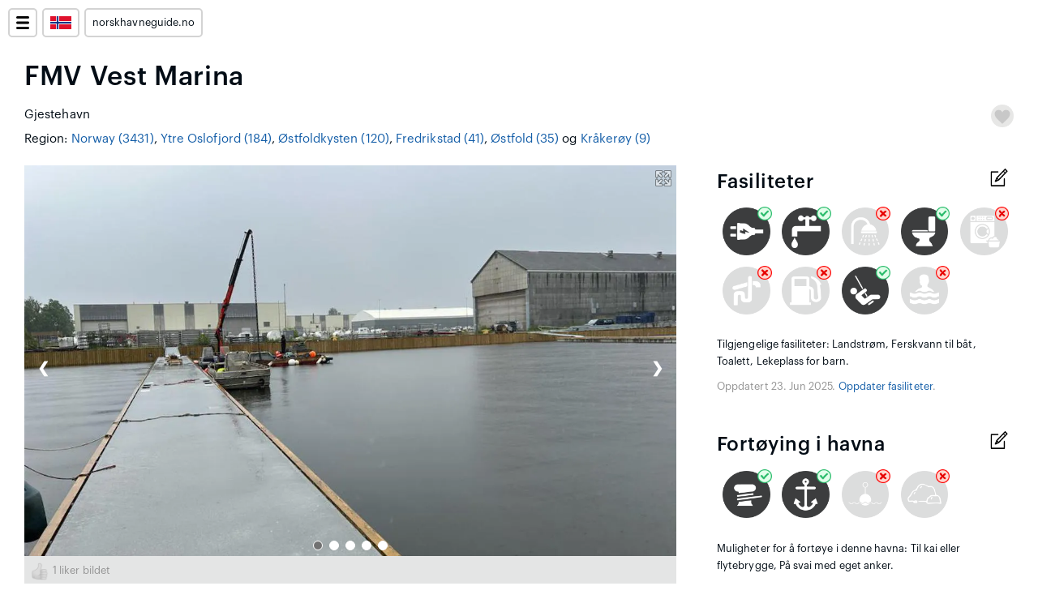

--- FILE ---
content_type: text/html; charset=utf-8
request_url: https://www.norskhavneguide.no/no/havn/fmv-vest-marina
body_size: 49124
content:
<!DOCTYPE html>


<html lang="no">
<link rel="icon" type="image/png" href="/static/symbols/favicon.png">

    <head>

    <meta charset="utf-8">
    <meta name="viewport" content="width=device-width, initial-scale=1.0, maximum-scale=1.0, user-scalable=0" />

    <!-- Title -->
    
    <title>FMV Vest Marina</title>
    


    <!-- Description -->
    
    <meta name="description" content="Norsk Havneguide dekker alle gjestehavner, naturhavner, uthavner og ankringsplasser i Norge og internasjonalt. Guiden lages av båtfolket selv, med ferskt innhold. Finn din neste havn.">
    

    
    
    

    

    
        
            <link rel="alternate" hreflang="en" href="https://www.harbourmaps.com/en/harbour/fmv-vest-marina" />
        
            <link rel="alternate" hreflang="no" href="https://www.norskhavneguide.no/no/havn/fmv-vest-marina" />
        
            <link rel="alternate" hreflang="se" href="https://www.svenskhamnguide.se/se/hamn/fmv-vest-marina" />
        
            <link rel="alternate" hreflang="da" href="https://www.harbourmaps.com/da/havn/fmv-vest-marina" />
        
            <link rel="alternate" hreflang="fr" href="https://www.harbourmaps.com/fr/port/fmv-vest-marina" />
        
            <link rel="alternate" hreflang="de" href="https://www.harbourmaps.com/de/hafen/fmv-vest-marina" />
        
            <link rel="alternate" hreflang="es" href="https://www.harbourmaps.com/es/puerto/fmv-vest-marina" />
        
            <link rel="alternate" hreflang="it" href="https://www.harbourmaps.com/it/porto/fmv-vest-marina" />
        
            <link rel="alternate" hreflang="pt" href="https://www.harbourmaps.com/pt/porto/fmv-vest-marina" />
        
            <link rel="alternate" hreflang="nl" href="https://www.harbourmaps.com/nl/haven/fmv-vest-marina" />
        
            <link rel="alternate" hreflang="pl" href="https://www.harbourmaps.com/pl/port/fmv-vest-marina" />
        
            <link rel="alternate" hreflang="uk" href="https://www.harbourmaps.com/uk/harbour/fmv-vest-marina" />
        
            <link rel="alternate" hreflang="ro" href="https://www.harbourmaps.com/ro/harbour/fmv-vest-marina" />
        
            <link rel="alternate" hreflang="tr" href="https://www.harbourmaps.com/tr/harbour/fmv-vest-marina" />
        
            <link rel="alternate" hreflang="el" href="https://www.harbourmaps.com/el/harbour/fmv-vest-marina" />
        
            <link rel="alternate" hreflang="cs" href="https://www.harbourmaps.com/cs/harbour/fmv-vest-marina" />
        
            <link rel="alternate" hreflang="hu" href="https://www.harbourmaps.com/hu/harbour/fmv-vest-marina" />
        
            <link rel="alternate" hreflang="fi" href="https://www.harbourmaps.com/fi/satama/fmv-vest-marina" />
        
            <link rel="alternate" hreflang="bg" href="https://www.harbourmaps.com/bg/пристанище/fmv-vest-marina" />
        
            <link rel="alternate" hreflang="sr" href="https://www.harbourmaps.com/sr/luka/fmv-vest-marina" />
        
            <link rel="alternate" hreflang="et" href="https://www.harbourmaps.com/et/sadam/fmv-vest-marina" />
        
            <link rel="alternate" hreflang="lv" href="https://www.harbourmaps.com/lv/osta/fmv-vest-marina" />
        
            <link rel="alternate" hreflang="lt" href="https://www.harbourmaps.com/lt/uostas/fmv-vest-marina" />
        
    


    
    <!-- Custom CSS -->
    <link href="/static/css/styles_mapbox_04.css" rel="stylesheet">
    <link href="/static/css/styles_49.css" rel="stylesheet"> <!-- Load last -->

    <!-- JS: -->
    <script type="text/javascript" src="/static/js/functions.js"></script>

    <!-- JQUERY -->
    <link rel="stylesheet" href="/static/vendor/jquery/jquery-ui.css">
    <script src="/static/vendor/jquery/jquery-1.12.4.js"></script>
    <script src="/static/vendor/jquery/jquery-ui.js"></script>


    <!-- Mapbox -->
    <!--<script src='https://api.mapbox.com/mapbox-gl-js/v1.12.0/mapbox-gl.js'></script>-->
    <script src="https://api.tiles.mapbox.com/mapbox-gl-js/v2.2.0/mapbox-gl.js"></script>
    <link href='https://api.tiles.mapbox.com/mapbox-gl-js/v2.2.0/mapbox-gl.css' rel='stylesheet' />

    <!-- htmx -->    
    <script src="https://unpkg.com/htmx.org@1.3.3"></script>


    <meta property="og:description"        content="Norsk Havneguide dekker alle gjestehavner, naturhavner, uthavner og ankringsplasser i Norge og internasjonalt. Guiden lages av båtfolket selv, med ferskt innhold. Finn din neste havn." />
    <meta property="og:image" content="https://www.norskhavneguide.no/static/images/fmv-vest-marina-hreajb-1200.webp" />



    <!-- SEO SCHEMA -->    
    

    <script type="application/ld+json">
    {
        "@context": "http://schema.org",
        "@type": "LocalBusiness",
        "name": "FMV Vest Marina",
        "image": "https://www.norskhavneguide.no/static/images/fmv-vest-marina-hreajb-1200.webp",
        "geo": {
            "@type": "GeoCoordinates",
            "latitude": 59.211,
            "longitude": 10.9182
        },
        "aggregateRating": {
            "@type": "AggregateRating",
            "ratingValue": 4.75,
            "reviewCount": 2
        },
        "review": [
            
            {
                "@type": "Review",
                "author": {
                    "@type": "Person",
                    "name": "Kristoffer Strange Johansen"
                },
                "datePublished": "2025-06-23",
                "reviewBody": "Her er det anlagt ny marina i forbindelse med en opprustning av området, så infrastruktur kommer nok på plass etter hvert. Foreløpig var det festivaldo, og mulighet for å booke sauna. Fant ingen informasjon om gjestekapasitet på marinaens nettsider, så vi la oss på svai syd i bassenget.",
                "inLanguage": "no",
                
                "reviewRating": {
                    "@type": "Rating",
                    "ratingValue": 4.5
                },
                
                "itemReviewed": {
                    "@type": "Place",
                    "name": "FMV Vest Marina"
                }
            },
            
            {
                "@type": "Review",
                "author": {
                    "@type": "Person",
                    "name": "Jon Eirik"
                },
                "datePublished": "2024-06-07",
                "reviewBody": "Lett tilgjengelig med innseiling opp Vesterelva. Området er i kort gangavstand til Fredrikstad sentrum. Fasiliteter på land er under utvikling og flere tilbud kommer etterhvert. ",
                "inLanguage": "no",
                
                "reviewRating": {
                    "@type": "Rating",
                    "ratingValue": 5.0
                },
                
                "itemReviewed": {
                    "@type": "Place",
                    "name": "FMV Vest Marina"
                }
            }
            
        ]
    }
    </script>




    

    
    





    <!-- Exclude for admin users -->
    
      
        
      
    


    

      <!-- harbourmaps.com --> 
      

        <!-- Google AdSense --> 
        <script async src="https://pagead2.googlesyndication.com/pagead/js/adsbygoogle.js?client=ca-pub-4747284385739900" crossorigin="anonymous"></script>

        <!-- Google Analytics -->
        <script async src="https://www.googletagmanager.com/gtag/js?id=G-YB5QCFZYM5"></script>
        <script>
          window.dataLayer = window.dataLayer || [];
          function gtag(){dataLayer.push(arguments);}
          gtag('js', new Date());

          gtag('config', 'G-YB5QCFZYM5');
        </script>

      

      

  </head>

  <body>
    

    <div class="content-wrapper full-height">


      <!-- MENU -->
      <div style="background-color: transparent; height: 70px; width: 100%; position: relative;">
              <!-- upper left corner menu -->
      <div class="full-screen-menu-wrapper">

        <div style="left: 10px; top: 10px; width: 32px; cursor: pointer;" class="map-menu-divs" onclick="openMenu()">
          <img src="/static/symbols/menu-open.png" style="height: 16px; width: 16px; margin: 8px;"/> 
        </div>


        <div style="left: 52px; top: 10px; width: 42px; cursor: pointer; z-index: 15" class="map-menu-divs" onclick="openLanguageSelector()">
          <img src="/static/symbols/flag-no.png" style="height: 16px; width: 26px; margin: 8px;"/> 
        </div>


        
        <div style="left: 52px; top: 10px; width: 42px; height: 552px; display: none; z-index: 16" class="map-menu-divs" id="language-selector">
          
          <a onclick="closeLanguageSelector()">
            <img src="/static/symbols/flag-no.png" style="height: 16px; width: 26px; margin: 2px 8px;"/>
          </a>
          
          <a href="https://www.harbourmaps.com/en/harbour/fmv-vest-marina">
            <img src="/static/symbols/flag-en.png" style="height: 16px; width: 26px; margin: 2px 8px;"/>
          </a>
          
          <a href="https://www.svenskhamnguide.se/se/hamn/fmv-vest-marina">
            <img src="/static/symbols/flag-se.png" style="height: 16px; width: 26px; margin: 2px 8px;"/>
          </a>
          
          <a href="https://www.harbourmaps.com/da/havn/fmv-vest-marina">
            <img src="/static/symbols/flag-da.png" style="height: 16px; width: 26px; margin: 2px 8px;"/>
          </a>
          
          <a href="https://www.harbourmaps.com/fr/port/fmv-vest-marina">
            <img src="/static/symbols/flag-fr.png" style="height: 16px; width: 26px; margin: 2px 8px;"/>
          </a>
          
          <a href="https://www.harbourmaps.com/de/hafen/fmv-vest-marina">
            <img src="/static/symbols/flag-de.png" style="height: 16px; width: 26px; margin: 2px 8px;"/>
          </a>
          
          <a href="https://www.harbourmaps.com/es/puerto/fmv-vest-marina">
            <img src="/static/symbols/flag-es.png" style="height: 16px; width: 26px; margin: 2px 8px;"/>
          </a>
          
          <a href="https://www.harbourmaps.com/it/porto/fmv-vest-marina">
            <img src="/static/symbols/flag-it.png" style="height: 16px; width: 26px; margin: 2px 8px;"/>
          </a>
          
          <a href="https://www.harbourmaps.com/pt/porto/fmv-vest-marina">
            <img src="/static/symbols/flag-pt.png" style="height: 16px; width: 26px; margin: 2px 8px;"/>
          </a>
          
          <a href="https://www.harbourmaps.com/nl/haven/fmv-vest-marina">
            <img src="/static/symbols/flag-nl.png" style="height: 16px; width: 26px; margin: 2px 8px;"/>
          </a>
          
          <a href="https://www.harbourmaps.com/pl/port/fmv-vest-marina">
            <img src="/static/symbols/flag-pl.png" style="height: 16px; width: 26px; margin: 2px 8px;"/>
          </a>
          
          <a href="https://www.harbourmaps.com/uk/harbour/fmv-vest-marina">
            <img src="/static/symbols/flag-uk.png" style="height: 16px; width: 26px; margin: 2px 8px;"/>
          </a>
          
          <a href="https://www.harbourmaps.com/ro/harbour/fmv-vest-marina">
            <img src="/static/symbols/flag-ro.png" style="height: 16px; width: 26px; margin: 2px 8px;"/>
          </a>
          
          <a href="https://www.harbourmaps.com/tr/harbour/fmv-vest-marina">
            <img src="/static/symbols/flag-tr.png" style="height: 16px; width: 26px; margin: 2px 8px;"/>
          </a>
          
          <a href="https://www.harbourmaps.com/el/harbour/fmv-vest-marina">
            <img src="/static/symbols/flag-el.png" style="height: 16px; width: 26px; margin: 2px 8px;"/>
          </a>
          
          <a href="https://www.harbourmaps.com/cs/harbour/fmv-vest-marina">
            <img src="/static/symbols/flag-cs.png" style="height: 16px; width: 26px; margin: 2px 8px;"/>
          </a>
          
          <a href="https://www.harbourmaps.com/hu/harbour/fmv-vest-marina">
            <img src="/static/symbols/flag-hu.png" style="height: 16px; width: 26px; margin: 2px 8px;"/>
          </a>
          
          <a href="https://www.harbourmaps.com/fi/satama/fmv-vest-marina">
            <img src="/static/symbols/flag-fi.png" style="height: 16px; width: 26px; margin: 2px 8px;"/>
          </a>
          
          <a href="https://www.harbourmaps.com/bg/пристанище/fmv-vest-marina">
            <img src="/static/symbols/flag-bg.png" style="height: 16px; width: 26px; margin: 2px 8px;"/>
          </a>
          
          <a href="https://www.harbourmaps.com/sr/luka/fmv-vest-marina">
            <img src="/static/symbols/flag-sr.png" style="height: 16px; width: 26px; margin: 2px 8px;"/>
          </a>
          
          <a href="https://www.harbourmaps.com/et/sadam/fmv-vest-marina">
            <img src="/static/symbols/flag-et.png" style="height: 16px; width: 26px; margin: 2px 8px;"/>
          </a>
          
          <a href="https://www.harbourmaps.com/lv/osta/fmv-vest-marina">
            <img src="/static/symbols/flag-lv.png" style="height: 16px; width: 26px; margin: 2px 8px;"/>
          </a>
          
          <a href="https://www.harbourmaps.com/lt/uostas/fmv-vest-marina">
            <img src="/static/symbols/flag-lt.png" style="height: 16px; width: 26px; margin: 2px 8px;"/>
          </a>
          
        </div>
        


        <div style="left: 104px; top: 10px; z-index: 15" class="map-menu-divs">
          <p style="padding: 6px 8px" class="small"><a href="https://www.norskhavneguide.no/no" class="href-no-styling">norskhavneguide.no</a></p>
        </div>

      </div>


      <!-- The menu that pops up -->

      <div id="full-screen-menu" class="pop-up-full-screen-menu" style="display: none">

        <div style="left: 10px; top: 10px; width: 32px; cursor: pointer;" class="map-menu-divs" onclick="closeMenu()">
          <img src="/static/symbols/menu-close.png" style="height: 16px; width: 16px; margin: 8px;"/> 
        </div>

        
        <div style="margin: 80px 20px 0px 20px;">


          <!-- Search box -->
          <p class="small thick" style="margin-top: 20px;">Search for marinas, anchorages, ships, MMSI, ++</p>
          <div class="flex-grid-70">
            <div class="menu-search-box">
              <form action="" method="post" name="" autocomplete="off" >              
                <div class="autocomplete-wrapper">

                  <input class="autocomplete-input" id="searchBox" name="string_field" type="text" value=""  tabindex="1">

                  <div class="autocomplete-button" id="click_to_submit" onclick="makeSearch()" tabindex="2">
                    <div style="height: 100%; width: 100%;position: relative;">
                      <img src="/static/symbols/search-white.png" style="height:60%;position: absolute; left: 20%; top:20%">
                    </div>
                  </div>
                </div>
              </form>
            </div>
          </div>


          <!-- Other -->
          <div style="margin: 40px 0px 30px">

            <!-- Different content for logged in and not logged in users -->
            <p style="margin: 20px 0px"><a href="/no/artikler">Artikler og info om funksjoner</a></p>

            <p style="margin: 20px 0px"><a href="/no/explanation-of-icons">Tegnforklaringer</a></p>

            
              
                <p style="margin: 20px 0px"><a href="/log-in">Log in</a></p>
              
            
            <p style="margin: 20px 0px"><a href="/top-contributors/q?&time-period=30" style="margin: 10px 0px">Største bidragsytere</a></p>
            <p style="margin: 20px 0px"><a href="/no/utvalgte-havner" style="margin: 10px 0px">Tematiske lister over havner</a></p>

            <p style="margin: 20px 0px"><a href="/privacy" style="margin: 10px 0px">Vilkår for bruk, personvern og GDPR</a></p>
            <p style="margin: 20px 0px"><a href="/no/terms-of-sale" style="margin: 10px 0px">Salgsbetingelser</a></p>
            
              
            




          </div>

        </div>        

      </div> 

      <script type="text/javascript">

        function openLanguageSelector() {
          document.getElementById("language-selector").style.display = 'block'
        }

        function closeLanguageSelector() {
          document.getElementById("language-selector").style.display = 'none'
        }

        function openMenu() {
            document.getElementById("full-screen-menu").style.display = "block";
            focusOnSerachForm();
        }

        function closeMenu() {
            document.getElementById("full-screen-menu").style.display = "none";
            closeLanguageSelector();
        }


        // listen for hitting enter
        document.getElementById('searchBox').addEventListener('keypress', function(event) {
            if (event.keyCode == 13) {
                event.preventDefault();
                makeSearch()
            }
        });

        function makeSearch() {
          search_string = document.getElementById('searchBox').value.replace(/\s/g, '+');
          url =  '/no/search/' + search_string
          location.href = url;
        }


        // focus on last char
        function focusOnSerachForm() {

            // select form
            var elem = document.getElementById('searchBox');
            elem.focus();

            var elemLen = elem.value.length;
            // For IE Only
            if (document.selection) {
                // Set focus
                elem.focus();
                // Use IE Ranges
                var oSel = document.selection.createRange();
                // Reset position to 0 & then set at end
                oSel.moveStart('character', -elemLen);
                oSel.moveStart('character', elemLen);
                oSel.moveEnd('character', 0);
                oSel.select();
            }
            else if (elem.selectionStart || elem.selectionStart == '0') {
                // Firefox/Chrome
                elem.selectionStart = elemLen;
                elem.selectionEnd = elemLen;
                elem.focus();
            } 
        }


      </script>
      </div>

      <div class="canvas-outer">
        
        

        <!-- FLASHED MESSAGES -->
        <div class="canvas">
          
            
          
        </div>


        <div class="canvas">

        <!-- CONTENT -->

        
  
    

    <div class="canvas">
      <div class="flex-grid-parent">

        <div class="flex-grid-100" style="margin-bottom: 20px">
          <h1 style="padding: 5px 0px 15px">FMV Vest Marina</h1>
          
          <!-- NO LONGER OPERATIONAL -->
          



          <div style="height: 30px;">
            <p style="float:left">Gjestehavn</p>
            <img src="/static/symbols/heart-false.png" height="28px" width="28px" id="toggle-favourite" onclick="ToggleFavourite.call(this)" style="float: right; cursor: pointer" alt="favoritt">
          </div>
          
          

          

          <p>Region: <a href="/no/mest-populære-havner/norway">Norway (3431)</a>, <a href="/no/mest-populære-havner/ytre-oslofjord">Ytre Oslofjord (184)</a>, <a href="/no/mest-populære-havner/ostfoldkysten">Østfoldkysten (120)</a>, <a href="/no/mest-populære-havner/fredrikstad">Fredrikstad (41)</a>, <a href="/no/mest-populære-havner/ostfold">Østfold (35)</a> og <a href="/no/mest-populære-havner/krakeroy">Kråkerøy (9)</a></p>
        </div>
        




        

        <div class="flex-grid-70-with-margin">          

          <div style="width: 100%; height: 0px; position: relative;">
            <img src="/static/symbols/full-size-image.png" 
                 style="position: absolute; right: 6px; top: 6px; width: 20px; height: 20px; z-index: 10; opacity: 0.5; cursor: pointer" 
                 onclick="openHarbourOverlay()">

          </div>


          <div class="slideshow-container harbour-images" >

            



              <!-- image -->
              <div class="mySlides">
                
                <img class="harbour-images-img" src="/static/images/fmv-vest-marina-hreajb-1200.webp" alt="FMV Vest Marina" style="" data-big-src="https://harbourmaps-images.s3.eu-north-1.amazonaws.com/fmv-vest-marina-hreajb-original.jpg">
                
                
              </div>
              
            



              <!-- image -->
              <div class="mySlides">
                
                <img class="harbour-images-img" src="/static/images/fmv-vest-marina-kfbos1-1200.webp" alt="FMV Vest Marina" style="" data-big-src="https://harbourmaps-images.s3.eu-north-1.amazonaws.com/fmv-vest-marina-kfbos1-original.jpg">
                
                
              </div>
              
            



              <!-- image -->
              <div class="mySlides">
                
                <img class="harbour-images-img" src="/static/images/fmv-vest-marina-0tfhto-1200.webp" alt="FMV Vest Marina" style="" data-big-src="https://harbourmaps-images.s3.eu-north-1.amazonaws.com/fmv-vest-marina-0tfhto-original.jpg">
                
                
              </div>
              
            



              <!-- image -->
              <div class="mySlides">
                
                <img class="harbour-images-img" src="/static/images/fmv-vest-marina-aerial-e8l5ys-1200.webp" alt="Satelite image of FMV Vest Marina" style="" data-big-src="https://harbourmaps-images.s3.eu-north-1.amazonaws.com/fmv-vest-marina-aerial-e8l5ys-original.png">
                
                
              </div>
              
            

            <div class="mySlides">

              <div class="center-horiz-and-vertical" style="padding-bottom: 20px; width: 80%">  
                <p style="text-align: center; margin: 70px 0px 20px" class=""><a rel="nofollow" href="/no/upload-images/q?&harbour=fmv-vest-marina" class="branded-button"><span >📸</span> Last opp et bilde</a></p>
                <p style="text-align: center; padding-bottom: 30px" class="small">Vis frem ditt blinkskudd og hjelp andre å planlegge turen til FMV Vest Marina.<span class="hide-on-mobil">norskhavneguide.no skapes av båtfolket. Det tar mindre enn ett minutt å dele et bilde og du kan gjøre det fra mobil, nettbrett eller laptop.</span></p>
              </div>
              
            </div>


            <a class="prev" onclick="plusSlides(-1)">&#10094;</a>
            <a class="next" onclick="plusSlides(1)">&#10095;</a>

            <div class="center-vertical-no-horiz-alignment" style="bottom: 3px; width: 100%">
              <div style="text-align:center">
                
                <span class="dot" onclick="currentSlide(1)"></span> 
                
                <span class="dot" onclick="currentSlide(2)"></span> 
                
                <span class="dot" onclick="currentSlide(3)"></span> 
                
                <span class="dot" onclick="currentSlide(4)"></span> 
                
                <span class="dot" onclick="currentSlide(5)"></span> 
                
              </div>
            </div>

          </div>


          <!-- IMAGE TEXT -->
          
          <div style="">

            <div style="background-color: var(--col-greys-l2); padding: 8px; display: none" class="divs-below-image" data-image-index="1">
  
              
              <div style="width: 100%; height: 22px;">
                <img data-image-id="131214" id="liked-image-heart-131214" style="width: 22px; height: 22px; float: left; margin-right: 5px; cursor: pointer;" src="/static/symbols/thumbs-up-false.png"  onclick="ToggleLikedImage.call(this)">
                <p style="margin-bottom: 0px" class="small clr-light"><span id='likes-count-131214'>1</span> liker bildet</p>
              </div>
              

              
                <p>
                  
                </p>
              
              
                <p>Photographer: <a href="/user-contributions/q?user=Jon Eirik">Jon Eirik</a><a href="/top-contributors/q?&time-period=30"><img src="/static/symbols/officer-1.png" style="display: inline; height: 16px; margin-left: 6px; pointer: cursor" title="Office level 1"></a>, uploaded on 7. Jun 2024
                </p>
              

              

              <script type="text/javascript">
                  
                function move_image(image_id) {
                  let text;
                  let new_harbour_id = prompt("move image to harbour.id:", "");
                  if (new_harbour_id == null || new_harbour_id == "") {
                    return
                  } else {
                    url = '/move_image/q?&image_id=' + image_id + '&new_harbour_id=' + new_harbour_id
                    window.location.href = url;
                    return
                  }

                }

              </script>


              


            </div>

          </div>
          
          <div style="">

            <div style="background-color: var(--col-greys-l2); padding: 8px; display: none" class="divs-below-image" data-image-index="2">
  
              
              <div style="width: 100%; height: 22px;">
                <img data-image-id="131213" id="liked-image-heart-131213" style="width: 22px; height: 22px; float: left; margin-right: 5px; cursor: pointer;" src="/static/symbols/thumbs-up-false.png"  onclick="ToggleLikedImage.call(this)">
                <p style="margin-bottom: 0px" class="small clr-light"><span id='likes-count-131213'>0</span> liker bildet</p>
              </div>
              

              
                <p>
                  
                </p>
              
              
                <p>Photographer: <a href="/user-contributions/q?user=Jon Eirik">Jon Eirik</a><a href="/top-contributors/q?&time-period=30"><img src="/static/symbols/officer-1.png" style="display: inline; height: 16px; margin-left: 6px; pointer: cursor" title="Office level 1"></a>, uploaded on 7. Jun 2024
                </p>
              

              

              <script type="text/javascript">
                  
                function move_image(image_id) {
                  let text;
                  let new_harbour_id = prompt("move image to harbour.id:", "");
                  if (new_harbour_id == null || new_harbour_id == "") {
                    return
                  } else {
                    url = '/move_image/q?&image_id=' + image_id + '&new_harbour_id=' + new_harbour_id
                    window.location.href = url;
                    return
                  }

                }

              </script>


              


            </div>

          </div>
          
          <div style="">

            <div style="background-color: var(--col-greys-l2); padding: 8px; display: none" class="divs-below-image" data-image-index="3">
  
              
              <div style="width: 100%; height: 22px;">
                <img data-image-id="131215" id="liked-image-heart-131215" style="width: 22px; height: 22px; float: left; margin-right: 5px; cursor: pointer;" src="/static/symbols/thumbs-up-false.png"  onclick="ToggleLikedImage.call(this)">
                <p style="margin-bottom: 0px" class="small clr-light"><span id='likes-count-131215'>0</span> liker bildet</p>
              </div>
              

              
                <p>
                  
                </p>
              
              
                <p>Photographer: <a href="/user-contributions/q?user=Jon Eirik">Jon Eirik</a><a href="/top-contributors/q?&time-period=30"><img src="/static/symbols/officer-1.png" style="display: inline; height: 16px; margin-left: 6px; pointer: cursor" title="Office level 1"></a>, uploaded on 7. Jun 2024
                </p>
              

              

              <script type="text/javascript">
                  
                function move_image(image_id) {
                  let text;
                  let new_harbour_id = prompt("move image to harbour.id:", "");
                  if (new_harbour_id == null || new_harbour_id == "") {
                    return
                  } else {
                    url = '/move_image/q?&image_id=' + image_id + '&new_harbour_id=' + new_harbour_id
                    window.location.href = url;
                    return
                  }

                }

              </script>


              


            </div>

          </div>
          
          <div style="">

            <div style="background-color: var(--col-greys-l2); padding: 8px; display: none" class="divs-below-image" data-image-index="4">
  
              

              
                <p>
                  Satelite image of FMV Vest Marina
                  
                </p>
              
              

              

              <script type="text/javascript">
                  
                function move_image(image_id) {
                  let text;
                  let new_harbour_id = prompt("move image to harbour.id:", "");
                  if (new_harbour_id == null || new_harbour_id == "") {
                    return
                  } else {
                    url = '/move_image/q?&image_id=' + image_id + '&new_harbour_id=' + new_harbour_id
                    window.location.href = url;
                    return
                  }

                }

              </script>


              


            </div>

          </div>
          

          <p style="text-align: left; margin: 20px 0px 40px" class=""><a rel="nofollow" href="/no/upload-images/q?&harbour=fmv-vest-marina" class="branded-button"><span >📸</span> Last opp et bilde</a></p>

        <!-- MOORING AND FACILITEIS -->
        <div class="flex-grid-100 hide-on-desktop" style="margin-bottom: 20px; position: relative;">

          <a href="/no/update-harbour/q?&harbour-id=61368" title="Oppdater fasiliteter"><img style="position: absolute; width: 30px; height: 30px; right: 3px; top: 0px" rel="nofollow" src="/static/symbols/edit.png"></a>

          <div style="margin: 0px 0px 40px">
            <h3 class="">Fasiliteter</h3>
            <div class="flex-grid-parent" style="margin-bottom: 20px;">
              
              <div style="width: calc(16%); margin: 2%; ">
                <div style="height: 0px; padding-top: 100%; width: 100%; position: relative;">
                  <img style="width: 100%; height: 100%; position: absolute; top: 0px" class="has-data-true" src="/static/symbols/shore_power.png">
                    <img style="width: 100%; height: 100%; position: absolute;height: 30%; width: 30%; right: -3%; top: -3%" src="/static/symbols/has-data-true.png">                
                </div>
              </div>
              
              <div style="width: calc(16%); margin: 2%; ">
                <div style="height: 0px; padding-top: 100%; width: 100%; position: relative;">
                  <img style="width: 100%; height: 100%; position: absolute; top: 0px" class="has-data-true" src="/static/symbols/fresh_water.png">
                    <img style="width: 100%; height: 100%; position: absolute;height: 30%; width: 30%; right: -3%; top: -3%" src="/static/symbols/has-data-true.png">                
                </div>
              </div>
              
              <div style="width: calc(16%); margin: 2%; ">
                <div style="height: 0px; padding-top: 100%; width: 100%; position: relative;">
                  <img style="width: 100%; height: 100%; position: absolute; top: 0px" class="has-data-false" src="/static/symbols/shower.png">
                    <img style="width: 100%; height: 100%; position: absolute;height: 30%; width: 30%; right: -3%; top: -3%" src="/static/symbols/has-data-false.png">                
                </div>
              </div>
              
              <div style="width: calc(16%); margin: 2%; ">
                <div style="height: 0px; padding-top: 100%; width: 100%; position: relative;">
                  <img style="width: 100%; height: 100%; position: absolute; top: 0px" class="has-data-true" src="/static/symbols/toilet.png">
                    <img style="width: 100%; height: 100%; position: absolute;height: 30%; width: 30%; right: -3%; top: -3%" src="/static/symbols/has-data-true.png">                
                </div>
              </div>
              
              <div style="width: calc(16%); margin: 2%; ">
                <div style="height: 0px; padding-top: 100%; width: 100%; position: relative;">
                  <img style="width: 100%; height: 100%; position: absolute; top: 0px" class="has-data-false" src="/static/symbols/laundrette.png">
                    <img style="width: 100%; height: 100%; position: absolute;height: 30%; width: 30%; right: -3%; top: -3%" src="/static/symbols/has-data-false.png">                
                </div>
              </div>
              
              <div style="width: calc(16%); margin: 2%; ">
                <div style="height: 0px; padding-top: 100%; width: 100%; position: relative;">
                  <img style="width: 100%; height: 100%; position: absolute; top: 0px" class="has-data-false" src="/static/symbols/sewage_disposal.png">
                    <img style="width: 100%; height: 100%; position: absolute;height: 30%; width: 30%; right: -3%; top: -3%" src="/static/symbols/has-data-false.png">                
                </div>
              </div>
              
              <div style="width: calc(16%); margin: 2%; ">
                <div style="height: 0px; padding-top: 100%; width: 100%; position: relative;">
                  <img style="width: 100%; height: 100%; position: absolute; top: 0px" class="has-data-false" src="/static/symbols/fuel.png">
                    <img style="width: 100%; height: 100%; position: absolute;height: 30%; width: 30%; right: -3%; top: -3%" src="/static/symbols/has-data-false.png">                
                </div>
              </div>
              
              <div style="width: calc(16%); margin: 2%; ">
                <div style="height: 0px; padding-top: 100%; width: 100%; position: relative;">
                  <img style="width: 100%; height: 100%; position: absolute; top: 0px" class="has-data-true" src="/static/symbols/playground.png">
                    <img style="width: 100%; height: 100%; position: absolute;height: 30%; width: 30%; right: -3%; top: -3%" src="/static/symbols/has-data-true.png">                
                </div>
              </div>
              
              <div style="width: calc(16%); margin: 2%; ">
                <div style="height: 0px; padding-top: 100%; width: 100%; position: relative;">
                  <img style="width: 100%; height: 100%; position: absolute; top: 0px" class="has-data-false" src="/static/symbols/swimming_area.png">
                    <img style="width: 100%; height: 100%; position: absolute;height: 30%; width: 30%; right: -3%; top: -3%" src="/static/symbols/has-data-false.png">                
                </div>
              </div>
              
            </div>
            
              <p class="small">Tilgjengelige fasiliteter: Landstrøm, Ferskvann til båt, Toalett, Lekeplass for barn.</p>
              <p style="margin-top: 10px" class="small clr-light">Oppdatert 23. Jun 2025. <a rel="nofollow" href="/no/update-harbour/q?&harbour-id=61368">Oppdater fasiliteter</a>.</p>
            
          </div>

          <div style="margin: 20px 0px 40px; position: relative;">

          <a href="/no/update-harbour/q?&harbour-id=61368" title="Oppdater fortøying"><img style="position: absolute; width: 30px; height: 30px; right: 3px; top: 0px" rel="nofollow" src="/static/symbols/edit.png"></a>

            <h3 class="">Fortøying i havna</h3>
            <div class="flex-grid-parent" style="margin-bottom: 20px;">
              
              <div style="width: calc(16%); margin: 2%; ">
                <div style="height: 0px; padding-top: 100%; width: 100%; position: relative;">
                  <img style="width: 100%; height: 100%; position: absolute; top: 0px" class="has-data-true" src="/static/symbols/mooring_to_pier.png">
                    <img style="width: 100%; height: 100%; position: absolute;height: 30%; width: 30%; right: -3%; top: -3%" src="/static/symbols/has-data-true.png">                
                </div>
              </div>
              
              <div style="width: calc(16%); margin: 2%; ">
                <div style="height: 0px; padding-top: 100%; width: 100%; position: relative;">
                  <img style="width: 100%; height: 100%; position: absolute; top: 0px" class="has-data-true" src="/static/symbols/mooring_anchorage.png">
                    <img style="width: 100%; height: 100%; position: absolute;height: 30%; width: 30%; right: -3%; top: -3%" src="/static/symbols/has-data-true.png">                
                </div>
              </div>
              
              <div style="width: calc(16%); margin: 2%; ">
                <div style="height: 0px; padding-top: 100%; width: 100%; position: relative;">
                  <img style="width: 100%; height: 100%; position: absolute; top: 0px" class="has-data-false" src="/static/symbols/mooring_bouy.png">
                    <img style="width: 100%; height: 100%; position: absolute;height: 30%; width: 30%; right: -3%; top: -3%" src="/static/symbols/has-data-false.png">                
                </div>
              </div>
              
              <div style="width: calc(16%); margin: 2%; ">
                <div style="height: 0px; padding-top: 100%; width: 100%; position: relative;">
                  <img style="width: 100%; height: 100%; position: absolute; top: 0px" class="has-data-false" src="/static/symbols/mooring_towards_land.png">
                    <img style="width: 100%; height: 100%; position: absolute;height: 30%; width: 30%; right: -3%; top: -3%" src="/static/symbols/has-data-false.png">                
                </div>
              </div>
              
            </div>

            
              <p class="small">Muligheter for å fortøye i denne havna: Til kai eller flytebrygge, På svai med eget anker.</p>
              <p style="margin-top: 10px" class="small clr-light">Oppdatert 23. Jun 2025. <a rel="nofollow" href="/no/update-harbour/q?&harbour-id=61368">Oppdater fortøying</a>.</p>
            
          </div>

        </div>

          <!-- CONTACT INFO -->
          
          <div style="margin: 20px 0px 40px; position: relative;">
            
            <a href="/edit-contact-information/q?&harbour-id=61368" title="Rediger kontaktinformasjon"><img style="position: absolute; width: 30px; height: 30px; right: 3px; top: 0px" rel="nofollow" src="/static/symbols/edit.png"></a>

            <h3 style="margin: 20px 0px 10px;">Kontaktinformasjon</h3>
            <p>webside: <a href="/edit-contact-information/q?&harbour-id=61368">Add website</a></p>
            <p>telefonnummer: <a href="/edit-contact-information/q?&harbour-id=61368">Legg til telefonnummer</a></p>
            <p>epost: <a href="/edit-contact-information/q?&harbour-id=61368">Add email</a></p>
          </div>
          

          <!-- NO LONGER OPERATIONAL -->
          

          <!-- REVIEWS -->
          <div style="margin: 20px 0px 40px">
            <h3 style="margin: 20px 0px 10px;">Beskrivelser</h3>
          
            
              

                <div style="border: 1px solid var(--col-greys-l2); padding: 15px 10px; margin: 0px 0px 20px;background-color: var(--col-greys-l3); position: relative;">

                  <p style="" class=""><a href="/user-contributions/q?user=Kristoffer Strange Johansen" class="thick">Kristoffer Strange Johansen</a> sier:</p>

                  
                  <p style="margin-top: 12px;" class="small clr-light">område</p>
                  <div style="height: 20px; margin: 5px 0px">
                    
                    <img style="width: 20px; height: 20px; float: left; margin-right: 3px" src="/static/symbols/star_gold.png">
                    
                    <img style="width: 20px; height: 20px; float: left; margin-right: 3px" src="/static/symbols/star_gold.png">
                    
                    <img style="width: 20px; height: 20px; float: left; margin-right: 3px" src="/static/symbols/star_gold.png">
                    
                    <img style="width: 20px; height: 20px; float: left; margin-right: 3px" src="/static/symbols/star_gold.png">
                    
                    
                    <img style="width: 20px; height: 20px; float: left; margin-right: 3px" src="/static/symbols/star_unselected.png">
                    
                  </div>
                  

                  
                  <p style="margin-top: 12px;" class="small clr-light">maritime kvaliteter</p>
                  <div style="height: 20px; margin: 5px 0px">
                    
                    <img style="width: 20px; height: 20px; float: left; margin-right: 3px" src="/static/symbols/star_gold.png">
                    
                    <img style="width: 20px; height: 20px; float: left; margin-right: 3px" src="/static/symbols/star_gold.png">
                    
                    <img style="width: 20px; height: 20px; float: left; margin-right: 3px" src="/static/symbols/star_gold.png">
                    
                    <img style="width: 20px; height: 20px; float: left; margin-right: 3px" src="/static/symbols/star_gold.png">
                    
                    <img style="width: 20px; height: 20px; float: left; margin-right: 3px" src="/static/symbols/star_gold.png">
                    
                    
                  </div>
                  
                  
                  <p style="margin-top: 15px;" class="small clr-light">beskrivelse</p>
                  <p style="margin: 0px 0px 20px;">Her er det anlagt ny marina i forbindelse med en opprustning av området, så infrastruktur kommer nok på plass etter hvert. Foreløpig var det festivaldo, og mulighet for å booke sauna. Fant ingen informasjon om gjestekapasitet på marinaens nettsider, så vi la oss på svai syd i bassenget.</p>
                  
                  <img id="5706" style="width: 22px; height: 22px; float: left; margin-right: 5px; cursor: pointer;" src="/static/symbols/thumbs-up-false.png"  onclick="ToggleHelpfulReview.call(this)">
                  <p style="margin-bottom: 0px" class="small clr-light"><span id='helpful-count-5706'>1</span> x helpful | written on 23. Jun 2025
                  
                  

                  </p>
                </div>

              

                <div style="border: 1px solid var(--col-greys-l2); padding: 15px 10px; margin: 0px 0px 20px;background-color: var(--col-greys-l3); position: relative;">

                  <p style="" class=""><a href="/user-contributions/q?user=Jon Eirik" class="thick">Jon Eirik<a href="/top-contributors/q?&time-period=30"><img src="/static/symbols/officer-1.png" style="display: inline; height: 16px; margin: 0px 6px; pointer: cursor"></a></a> sier:</p>

                  
                  <p style="margin-top: 12px;" class="small clr-light">område</p>
                  <div style="height: 20px; margin: 5px 0px">
                    
                    <img style="width: 20px; height: 20px; float: left; margin-right: 3px" src="/static/symbols/star_gold.png">
                    
                    <img style="width: 20px; height: 20px; float: left; margin-right: 3px" src="/static/symbols/star_gold.png">
                    
                    <img style="width: 20px; height: 20px; float: left; margin-right: 3px" src="/static/symbols/star_gold.png">
                    
                    <img style="width: 20px; height: 20px; float: left; margin-right: 3px" src="/static/symbols/star_gold.png">
                    
                    <img style="width: 20px; height: 20px; float: left; margin-right: 3px" src="/static/symbols/star_gold.png">
                    
                    
                  </div>
                  

                  
                  <p style="margin-top: 12px;" class="small clr-light">maritime kvaliteter</p>
                  <div style="height: 20px; margin: 5px 0px">
                    
                    <img style="width: 20px; height: 20px; float: left; margin-right: 3px" src="/static/symbols/star_gold.png">
                    
                    <img style="width: 20px; height: 20px; float: left; margin-right: 3px" src="/static/symbols/star_gold.png">
                    
                    <img style="width: 20px; height: 20px; float: left; margin-right: 3px" src="/static/symbols/star_gold.png">
                    
                    <img style="width: 20px; height: 20px; float: left; margin-right: 3px" src="/static/symbols/star_gold.png">
                    
                    <img style="width: 20px; height: 20px; float: left; margin-right: 3px" src="/static/symbols/star_gold.png">
                    
                    
                  </div>
                  
                  
                  <p style="margin-top: 15px;" class="small clr-light">beskrivelse</p>
                  <p style="margin: 0px 0px 20px;">Lett tilgjengelig med innseiling opp Vesterelva. Området er i kort gangavstand til Fredrikstad sentrum. Fasiliteter på land er under utvikling og flere tilbud kommer etterhvert.</p>
                  
                  <img id="3833" style="width: 22px; height: 22px; float: left; margin-right: 5px; cursor: pointer;" src="/static/symbols/thumbs-up-false.png"  onclick="ToggleHelpfulReview.call(this)">
                  <p style="margin-bottom: 0px" class="small clr-light"><span id='helpful-count-3833'>1</span> x helpful | written on 7. Jun 2024
                  
                  

                  </p>
                </div>

                        
                      

            <p class="" style="margin: 10px 0px 10px">Er du kjent i farvannet og i denne havna? Da er det til stor hjelp for andre båtfolk om du legger til en kort beskrivelse.</p>
            <p class="small branded-button" style="margin: 0px 0px 20px"><a rel="nofollow" style="color: white" href="/no/write-review/q?&harbour_id=61368"><span>📜</span> Legg inn beskrivelse</a></p>


      
          </div>




          <!-- webcam --> 
          


          <!-- map with self and others --> 
          <div style="margin: 20px 0px 40px">


            <h3>Kart over FMV Vest Marina</h3>
            
            

            <div style="width: 100%;height: 400px; position: relative;">
                <div style="background-image: url('/static/symbols/norskhavneguide-fullscreen-dummymap.png');height: 100%; background-position: center; background-repeat: no-repeat; background-size: cover;"></div>

              <div style="" class="center-horiz-and-vertical login-box">

                <p class="center" style="padding: 10px 0px 20px ">For å bruke kartene må du logge inn eller lage en gratis bruker</p>

                <div class="login-sections" style="height: 25%">
                  <a href="/log-in" class="form-button thick" style="margin: 0px 0px; padding-top: 15px; height: 50%" rel="nofollow">Logg inn</a>
                </div>

                <div class="login-sections" style="height: 25%">
                  <a href="/register" class="form-button thick" style="margin: 0px 0px; padding-top: 15px; height: 50%" rel="nofollow">Lag gratis bruker</a>
                </div>

              </div>


            </div>

            

          </div>

        </div>


        <div class="flex-grid-30">          


          


          <!-- MOORING AND FACILITEIS -->
          <div class="flex-grid-100 hide-on-mobil" style="margin-bottom: 20px">

            <div style="margin: 0px 0px 40px; position: relative;">

              <a href="/no/update-harbour/q?&harbour-id=61368" title="Oppdater fasiliteter"><img style="position: absolute; width: 30px; height: 30px; right: 3px; top: 0px" rel="nofollow" src="/static/symbols/edit.png"></a>

              <h3 class="">Fasiliteter</h3>
              <div class="flex-grid-parent" style="margin-bottom: 20px;">
                
                <div style="width: calc(16%); margin: 2%; ">
                  <div style="height: 0px; padding-top: 100%; width: 100%; position: relative;">
                    <img style="width: 100%; height: 100%; position: absolute; top: 0px" class="has-data-true" src="/static/symbols/shore_power.png">
                      <img style="width: 100%; height: 100%; position: absolute;height: 30%; width: 30%; right: -3%; top: -3%" src="/static/symbols/has-data-true.png">                
                  </div>
                </div>
                
                <div style="width: calc(16%); margin: 2%; ">
                  <div style="height: 0px; padding-top: 100%; width: 100%; position: relative;">
                    <img style="width: 100%; height: 100%; position: absolute; top: 0px" class="has-data-true" src="/static/symbols/fresh_water.png">
                      <img style="width: 100%; height: 100%; position: absolute;height: 30%; width: 30%; right: -3%; top: -3%" src="/static/symbols/has-data-true.png">                
                  </div>
                </div>
                
                <div style="width: calc(16%); margin: 2%; ">
                  <div style="height: 0px; padding-top: 100%; width: 100%; position: relative;">
                    <img style="width: 100%; height: 100%; position: absolute; top: 0px" class="has-data-false" src="/static/symbols/shower.png">
                      <img style="width: 100%; height: 100%; position: absolute;height: 30%; width: 30%; right: -3%; top: -3%" src="/static/symbols/has-data-false.png">                
                  </div>
                </div>
                
                <div style="width: calc(16%); margin: 2%; ">
                  <div style="height: 0px; padding-top: 100%; width: 100%; position: relative;">
                    <img style="width: 100%; height: 100%; position: absolute; top: 0px" class="has-data-true" src="/static/symbols/toilet.png">
                      <img style="width: 100%; height: 100%; position: absolute;height: 30%; width: 30%; right: -3%; top: -3%" src="/static/symbols/has-data-true.png">                
                  </div>
                </div>
                
                <div style="width: calc(16%); margin: 2%; ">
                  <div style="height: 0px; padding-top: 100%; width: 100%; position: relative;">
                    <img style="width: 100%; height: 100%; position: absolute; top: 0px" class="has-data-false" src="/static/symbols/laundrette.png">
                      <img style="width: 100%; height: 100%; position: absolute;height: 30%; width: 30%; right: -3%; top: -3%" src="/static/symbols/has-data-false.png">                
                  </div>
                </div>
                
                <div style="width: calc(16%); margin: 2%; ">
                  <div style="height: 0px; padding-top: 100%; width: 100%; position: relative;">
                    <img style="width: 100%; height: 100%; position: absolute; top: 0px" class="has-data-false" src="/static/symbols/sewage_disposal.png">
                      <img style="width: 100%; height: 100%; position: absolute;height: 30%; width: 30%; right: -3%; top: -3%" src="/static/symbols/has-data-false.png">                
                  </div>
                </div>
                
                <div style="width: calc(16%); margin: 2%; ">
                  <div style="height: 0px; padding-top: 100%; width: 100%; position: relative;">
                    <img style="width: 100%; height: 100%; position: absolute; top: 0px" class="has-data-false" src="/static/symbols/fuel.png">
                      <img style="width: 100%; height: 100%; position: absolute;height: 30%; width: 30%; right: -3%; top: -3%" src="/static/symbols/has-data-false.png">                
                  </div>
                </div>
                
                <div style="width: calc(16%); margin: 2%; ">
                  <div style="height: 0px; padding-top: 100%; width: 100%; position: relative;">
                    <img style="width: 100%; height: 100%; position: absolute; top: 0px" class="has-data-true" src="/static/symbols/playground.png">
                      <img style="width: 100%; height: 100%; position: absolute;height: 30%; width: 30%; right: -3%; top: -3%" src="/static/symbols/has-data-true.png">                
                  </div>
                </div>
                
                <div style="width: calc(16%); margin: 2%; ">
                  <div style="height: 0px; padding-top: 100%; width: 100%; position: relative;">
                    <img style="width: 100%; height: 100%; position: absolute; top: 0px" class="has-data-false" src="/static/symbols/swimming_area.png">
                      <img style="width: 100%; height: 100%; position: absolute;height: 30%; width: 30%; right: -3%; top: -3%" src="/static/symbols/has-data-false.png">                
                  </div>
                </div>
                
              </div>
              
                <p class="small">Tilgjengelige fasiliteter: Landstrøm, Ferskvann til båt, Toalett, Lekeplass for barn.</p>
                <p style="margin-top: 10px" class="small clr-light">Oppdatert 23. Jun 2025. <a rel="nofollow" href="/no/update-harbour/q?&harbour-id=61368">Oppdater fasiliteter</a>.</p>
              
            </div>

            <div style="margin: 20px 0px 40px; position: relative;">

              <a href="/no/update-harbour/q?&harbour-id=61368" title="Oppdater fortøying"><img style="position: absolute; width: 30px; height: 30px; right: 3px; top: 0px" rel="nofollow" src="/static/symbols/edit.png"></a>

              <h3 class="">Fortøying i havna</h3>
              <div class="flex-grid-parent" style="margin-bottom: 20px;">
                
                <div style="width: calc(16%); margin: 2%; ">
                  <div style="height: 0px; padding-top: 100%; width: 100%; position: relative;">
                    <img style="width: 100%; height: 100%; position: absolute; top: 0px" class="has-data-true" src="/static/symbols/mooring_to_pier.png">
                      <img style="width: 100%; height: 100%; position: absolute;height: 30%; width: 30%; right: -3%; top: -3%" src="/static/symbols/has-data-true.png">                
                  </div>
                </div>
                
                <div style="width: calc(16%); margin: 2%; ">
                  <div style="height: 0px; padding-top: 100%; width: 100%; position: relative;">
                    <img style="width: 100%; height: 100%; position: absolute; top: 0px" class="has-data-true" src="/static/symbols/mooring_anchorage.png">
                      <img style="width: 100%; height: 100%; position: absolute;height: 30%; width: 30%; right: -3%; top: -3%" src="/static/symbols/has-data-true.png">                
                  </div>
                </div>
                
                <div style="width: calc(16%); margin: 2%; ">
                  <div style="height: 0px; padding-top: 100%; width: 100%; position: relative;">
                    <img style="width: 100%; height: 100%; position: absolute; top: 0px" class="has-data-false" src="/static/symbols/mooring_bouy.png">
                      <img style="width: 100%; height: 100%; position: absolute;height: 30%; width: 30%; right: -3%; top: -3%" src="/static/symbols/has-data-false.png">                
                  </div>
                </div>
                
                <div style="width: calc(16%); margin: 2%; ">
                  <div style="height: 0px; padding-top: 100%; width: 100%; position: relative;">
                    <img style="width: 100%; height: 100%; position: absolute; top: 0px" class="has-data-false" src="/static/symbols/mooring_towards_land.png">
                      <img style="width: 100%; height: 100%; position: absolute;height: 30%; width: 30%; right: -3%; top: -3%" src="/static/symbols/has-data-false.png">                
                  </div>
                </div>
                
              </div>

              
                <p class="small">Muligheter for å fortøye i denne havna: Til kai eller flytebrygge, På svai med eget anker.</p>
                <p style="margin-top: 10px" class="small clr-light">Oppdatert 23. Jun 2025. <a rel="nofollow" href="/no/update-harbour/q?&harbour-id=61368">Oppdater fortøying</a>.</p>
              
            </div>

          </div>


          <div style="margin: 0px; position: relative;">

            <a href="/no/update-safe-wind-directions/q?&harbour=fmv-vest-marina" title="Oppdater trygge vindretninger"><img style="position: absolute; width: 30px; height: 30px; right: 3px; top: 0px" rel="nofollow" src="/static/symbols/edit.png"></a>

            <h3 id="wind-protection">Vindbeskyttelse</h3>


            

              <div style="width: calc(100%  16px); background-color: #37b86e; padding: 8px">
                <p class="center"  style="color: white">Beskyttelse neste natt</p>
                <p class="center thick large" style="color: white; ">94 poeng</p>
              </div>



              <div style="width: 100%; height: 0px; padding-top: 130%; position: relative;">


                <svg height="100%" width="100%" viewBox="-100 -100 200 260"   style="position:absolute; top:0; left:0; height:100%; width:100%">

                  <rect x="-100" y="-100" width="200" height="200" style="stroke:transparent; stroke-width:0; fill:rgb(245, 245, 245); " />
                  <rect x="-99" y="-99" width="198" height="198" style="stroke:transparent; stroke-width:0; fill:rgb(245, 245, 245); " />

                  <!--<rect x="-99" y="-99" width="198" height="198" style="stroke:red; stroke-width:2; fill:transparent; " />-->

                  

                  <!-- Circle to show color inside circle (this is only visible when unprotected direction)-->
                  <circle id="show-color-inside-circle"  cx="0" cy="0" r="50" stroke="black" stroke-width="0" fill="rgb(245, 245, 245)" opacity="0.95"/>

                  <text x="0" y="-10" class="compass-text middle vertical-middle" style="fill: black" id="time_str"></text>
                  <text x="0" y="0" class="compass-text middle vertical-middle" style="fill: black" id="wind_speed_name"></text>
                  <text x="0" y="10" class="compass-text  middle vertical-middle" style="fill: black" id="wind_protection_score"></text>
                  



                  <!-- Circle to blend away wind inside circle 
                  <circle id="blend-wind-inside-circle"  cx="0" cy="0" r="51" stroke="black" stroke-width="0" fill="rgb(245, 245, 245)" opacity="0.95"/>-->




                  <circle cx="0" cy="0" r="50" stroke="transparent" stroke-width="0" fill="transparent" />
      
                  <g>
                    <path d='M-19.1,-46.2  A50,50 0 0,1 19.1,-46.2'  class="wind-protection-true" /> <!-- N -->
                    <path d='M19.1,-46.2  A50,50 0 0,1 46.2,-19.1'  class="wind-protection-true" />
                    <path d='M46.2,-19.1  A50,50 0 0,1 46.2,19.1' class="wind-protection-true" /> <!-- E -->
                    <path d='M46.2,19.1  A50,50 0 0,1 19.1,46.2'  class="wind-protection-true" />
                    <path d='M19.1,46.2  A50,50 0 0,1 -19.1,46.2'  class="wind-protection-true" /> <!-- S -->
                    <path d='M-19.1,46.2  A50,50 0 0,1 -46.2,19.1'  class="wind-protection-true" />
                    <path d='M-46.2,19.1  A50,50 0 0,1 -46.2,-19.1'  class="wind-protection-false" /> <!-- W -->
                    <path d='M-46.2,-19.1  A50,50 0 0,1 -19.1,-46.2'  class="wind-protection-true" />
                  </g>

                  <text x="0" y="-65" class="compass-directions" id="N" style="display: block;">N</text>
                  <text x="48" y="-48" class="compass-directions" id="NE" style="display: none;">NE</text>
                  <text x="65" y="0" class="compass-directions" id="E" style="display: block;">E</text>
                  <text x="48" y="48" class="compass-directions" id="SE" style="display: none;">SE</text>
                  <text x="0" y="65" class="compass-directions" id="S" style="display: block;">S</text>
                  <text x="-48" y="48" class="compass-directions" id="SW" style="display: none;">SW</text>
                  <text x="-65" y="0" class="compass-directions" id="W" style="display: block;">W</text>
                  <text x="-48" y="-48" class="compass-directions" id="NW" style="display: none;">NW</text>


                  <line id="wind-forecast-line" x1="" y1="" x2="" y2="" class="svg-wind-forecast-arrow-line"/>
                  <polygon id="wind-forecast-arrow" points="" class="svg-wind-forecast-arrow-line" />



                  <!-- Image with wind overlay -->
                  <image xlink:href="/static/symbols/wait-to-load-img.png" x="-100" y="-100" width="200" height="200" id="wind-satelite-background" style="opacity: 0;"/>

                  <circle id="harbour-indicator-on-satelite"  cx="0" cy="0" r="5" stroke="var(--col-marina-border)" stroke-width="1" fill="var(--col-marina-main)" opacity="0"/>-->

                  <!-- dots to make arrows -->
                  
                  
                  
                     <circle id="dot|-3|-3|0" cx="" cy="" r="1" stroke="transparent" stroke-width="0" fill="rgb(255, 255, 255)" opacity="0"/>
                    }
                  
                     <circle id="dot|-3|-3|1" cx="" cy="" r="1" stroke="transparent" stroke-width="0" fill="rgb(255, 255, 255)" opacity="0"/>
                    }
                  
                     <circle id="dot|-3|-3|2" cx="" cy="" r="1" stroke="transparent" stroke-width="0" fill="rgb(255, 255, 255)" opacity="0"/>
                    }
                  
                     <circle id="dot|-3|-3|3" cx="" cy="" r="1" stroke="transparent" stroke-width="0" fill="rgb(255, 255, 255)" opacity="0"/>
                    }
                  
                     <circle id="dot|-3|-3|4" cx="" cy="" r="1" stroke="transparent" stroke-width="0" fill="rgb(255, 255, 255)" opacity="0"/>
                    }
                  
                     <circle id="dot|-3|-3|5" cx="" cy="" r="1" stroke="transparent" stroke-width="0" fill="rgb(255, 255, 255)" opacity="0"/>
                    }
                  
                     <circle id="dot|-3|-3|6" cx="" cy="" r="1" stroke="transparent" stroke-width="0" fill="rgb(255, 255, 255)" opacity="0"/>
                    }
                  
                     <circle id="dot|-3|-3|7" cx="" cy="" r="1" stroke="transparent" stroke-width="0" fill="rgb(255, 255, 255)" opacity="0"/>
                    }
                  
                     <circle id="dot|-3|-3|8" cx="" cy="" r="1" stroke="transparent" stroke-width="0" fill="rgb(255, 255, 255)" opacity="0"/>
                    }
                  
                     <circle id="dot|-3|-3|9" cx="" cy="" r="1" stroke="transparent" stroke-width="0" fill="rgb(255, 255, 255)" opacity="0"/>
                    }
                  
                     <circle id="dot|-3|-3|10" cx="" cy="" r="1" stroke="transparent" stroke-width="0" fill="rgb(255, 255, 255)" opacity="0"/>
                    }
                  
                     <circle id="dot|-3|-3|11" cx="" cy="" r="1" stroke="transparent" stroke-width="0" fill="rgb(255, 255, 255)" opacity="0"/>
                    }
                  
                     <circle id="dot|-3|-3|12" cx="" cy="" r="1" stroke="transparent" stroke-width="0" fill="rgb(255, 255, 255)" opacity="0"/>
                    }
                  
                     <circle id="dot|-3|-3|13" cx="" cy="" r="1" stroke="transparent" stroke-width="0" fill="rgb(255, 255, 255)" opacity="0"/>
                    }
                  
                     <circle id="dot|-3|-3|14" cx="" cy="" r="1" stroke="transparent" stroke-width="0" fill="rgb(255, 255, 255)" opacity="0"/>
                    }
                  
                     <circle id="dot|-3|-3|15" cx="" cy="" r="1" stroke="transparent" stroke-width="0" fill="rgb(255, 255, 255)" opacity="0"/>
                    }
                  
                     <circle id="dot|-3|-3|16" cx="" cy="" r="1" stroke="transparent" stroke-width="0" fill="rgb(255, 255, 255)" opacity="0"/>
                    }
                  
                     <circle id="dot|-3|-3|17" cx="" cy="" r="1" stroke="transparent" stroke-width="0" fill="rgb(255, 255, 255)" opacity="0"/>
                    }
                  
                     <circle id="dot|-3|-3|18" cx="" cy="" r="1" stroke="transparent" stroke-width="0" fill="rgb(255, 255, 255)" opacity="0"/>
                    }
                  
                     <circle id="dot|-3|-3|19" cx="" cy="" r="1" stroke="transparent" stroke-width="0" fill="rgb(255, 255, 255)" opacity="0"/>
                    }
                  
                  
                  
                     <circle id="dot|-3|-2|0" cx="" cy="" r="1" stroke="transparent" stroke-width="0" fill="rgb(255, 255, 255)" opacity="0"/>
                    }
                  
                     <circle id="dot|-3|-2|1" cx="" cy="" r="1" stroke="transparent" stroke-width="0" fill="rgb(255, 255, 255)" opacity="0"/>
                    }
                  
                     <circle id="dot|-3|-2|2" cx="" cy="" r="1" stroke="transparent" stroke-width="0" fill="rgb(255, 255, 255)" opacity="0"/>
                    }
                  
                     <circle id="dot|-3|-2|3" cx="" cy="" r="1" stroke="transparent" stroke-width="0" fill="rgb(255, 255, 255)" opacity="0"/>
                    }
                  
                     <circle id="dot|-3|-2|4" cx="" cy="" r="1" stroke="transparent" stroke-width="0" fill="rgb(255, 255, 255)" opacity="0"/>
                    }
                  
                     <circle id="dot|-3|-2|5" cx="" cy="" r="1" stroke="transparent" stroke-width="0" fill="rgb(255, 255, 255)" opacity="0"/>
                    }
                  
                     <circle id="dot|-3|-2|6" cx="" cy="" r="1" stroke="transparent" stroke-width="0" fill="rgb(255, 255, 255)" opacity="0"/>
                    }
                  
                     <circle id="dot|-3|-2|7" cx="" cy="" r="1" stroke="transparent" stroke-width="0" fill="rgb(255, 255, 255)" opacity="0"/>
                    }
                  
                     <circle id="dot|-3|-2|8" cx="" cy="" r="1" stroke="transparent" stroke-width="0" fill="rgb(255, 255, 255)" opacity="0"/>
                    }
                  
                     <circle id="dot|-3|-2|9" cx="" cy="" r="1" stroke="transparent" stroke-width="0" fill="rgb(255, 255, 255)" opacity="0"/>
                    }
                  
                     <circle id="dot|-3|-2|10" cx="" cy="" r="1" stroke="transparent" stroke-width="0" fill="rgb(255, 255, 255)" opacity="0"/>
                    }
                  
                     <circle id="dot|-3|-2|11" cx="" cy="" r="1" stroke="transparent" stroke-width="0" fill="rgb(255, 255, 255)" opacity="0"/>
                    }
                  
                     <circle id="dot|-3|-2|12" cx="" cy="" r="1" stroke="transparent" stroke-width="0" fill="rgb(255, 255, 255)" opacity="0"/>
                    }
                  
                     <circle id="dot|-3|-2|13" cx="" cy="" r="1" stroke="transparent" stroke-width="0" fill="rgb(255, 255, 255)" opacity="0"/>
                    }
                  
                     <circle id="dot|-3|-2|14" cx="" cy="" r="1" stroke="transparent" stroke-width="0" fill="rgb(255, 255, 255)" opacity="0"/>
                    }
                  
                     <circle id="dot|-3|-2|15" cx="" cy="" r="1" stroke="transparent" stroke-width="0" fill="rgb(255, 255, 255)" opacity="0"/>
                    }
                  
                     <circle id="dot|-3|-2|16" cx="" cy="" r="1" stroke="transparent" stroke-width="0" fill="rgb(255, 255, 255)" opacity="0"/>
                    }
                  
                     <circle id="dot|-3|-2|17" cx="" cy="" r="1" stroke="transparent" stroke-width="0" fill="rgb(255, 255, 255)" opacity="0"/>
                    }
                  
                     <circle id="dot|-3|-2|18" cx="" cy="" r="1" stroke="transparent" stroke-width="0" fill="rgb(255, 255, 255)" opacity="0"/>
                    }
                  
                     <circle id="dot|-3|-2|19" cx="" cy="" r="1" stroke="transparent" stroke-width="0" fill="rgb(255, 255, 255)" opacity="0"/>
                    }
                  
                  
                  
                     <circle id="dot|-3|-1|0" cx="" cy="" r="1" stroke="transparent" stroke-width="0" fill="rgb(255, 255, 255)" opacity="0"/>
                    }
                  
                     <circle id="dot|-3|-1|1" cx="" cy="" r="1" stroke="transparent" stroke-width="0" fill="rgb(255, 255, 255)" opacity="0"/>
                    }
                  
                     <circle id="dot|-3|-1|2" cx="" cy="" r="1" stroke="transparent" stroke-width="0" fill="rgb(255, 255, 255)" opacity="0"/>
                    }
                  
                     <circle id="dot|-3|-1|3" cx="" cy="" r="1" stroke="transparent" stroke-width="0" fill="rgb(255, 255, 255)" opacity="0"/>
                    }
                  
                     <circle id="dot|-3|-1|4" cx="" cy="" r="1" stroke="transparent" stroke-width="0" fill="rgb(255, 255, 255)" opacity="0"/>
                    }
                  
                     <circle id="dot|-3|-1|5" cx="" cy="" r="1" stroke="transparent" stroke-width="0" fill="rgb(255, 255, 255)" opacity="0"/>
                    }
                  
                     <circle id="dot|-3|-1|6" cx="" cy="" r="1" stroke="transparent" stroke-width="0" fill="rgb(255, 255, 255)" opacity="0"/>
                    }
                  
                     <circle id="dot|-3|-1|7" cx="" cy="" r="1" stroke="transparent" stroke-width="0" fill="rgb(255, 255, 255)" opacity="0"/>
                    }
                  
                     <circle id="dot|-3|-1|8" cx="" cy="" r="1" stroke="transparent" stroke-width="0" fill="rgb(255, 255, 255)" opacity="0"/>
                    }
                  
                     <circle id="dot|-3|-1|9" cx="" cy="" r="1" stroke="transparent" stroke-width="0" fill="rgb(255, 255, 255)" opacity="0"/>
                    }
                  
                     <circle id="dot|-3|-1|10" cx="" cy="" r="1" stroke="transparent" stroke-width="0" fill="rgb(255, 255, 255)" opacity="0"/>
                    }
                  
                     <circle id="dot|-3|-1|11" cx="" cy="" r="1" stroke="transparent" stroke-width="0" fill="rgb(255, 255, 255)" opacity="0"/>
                    }
                  
                     <circle id="dot|-3|-1|12" cx="" cy="" r="1" stroke="transparent" stroke-width="0" fill="rgb(255, 255, 255)" opacity="0"/>
                    }
                  
                     <circle id="dot|-3|-1|13" cx="" cy="" r="1" stroke="transparent" stroke-width="0" fill="rgb(255, 255, 255)" opacity="0"/>
                    }
                  
                     <circle id="dot|-3|-1|14" cx="" cy="" r="1" stroke="transparent" stroke-width="0" fill="rgb(255, 255, 255)" opacity="0"/>
                    }
                  
                     <circle id="dot|-3|-1|15" cx="" cy="" r="1" stroke="transparent" stroke-width="0" fill="rgb(255, 255, 255)" opacity="0"/>
                    }
                  
                     <circle id="dot|-3|-1|16" cx="" cy="" r="1" stroke="transparent" stroke-width="0" fill="rgb(255, 255, 255)" opacity="0"/>
                    }
                  
                     <circle id="dot|-3|-1|17" cx="" cy="" r="1" stroke="transparent" stroke-width="0" fill="rgb(255, 255, 255)" opacity="0"/>
                    }
                  
                     <circle id="dot|-3|-1|18" cx="" cy="" r="1" stroke="transparent" stroke-width="0" fill="rgb(255, 255, 255)" opacity="0"/>
                    }
                  
                     <circle id="dot|-3|-1|19" cx="" cy="" r="1" stroke="transparent" stroke-width="0" fill="rgb(255, 255, 255)" opacity="0"/>
                    }
                  
                  
                  
                     <circle id="dot|-3|0|0" cx="" cy="" r="1" stroke="transparent" stroke-width="0" fill="rgb(255, 255, 255)" opacity="0"/>
                    }
                  
                     <circle id="dot|-3|0|1" cx="" cy="" r="1" stroke="transparent" stroke-width="0" fill="rgb(255, 255, 255)" opacity="0"/>
                    }
                  
                     <circle id="dot|-3|0|2" cx="" cy="" r="1" stroke="transparent" stroke-width="0" fill="rgb(255, 255, 255)" opacity="0"/>
                    }
                  
                     <circle id="dot|-3|0|3" cx="" cy="" r="1" stroke="transparent" stroke-width="0" fill="rgb(255, 255, 255)" opacity="0"/>
                    }
                  
                     <circle id="dot|-3|0|4" cx="" cy="" r="1" stroke="transparent" stroke-width="0" fill="rgb(255, 255, 255)" opacity="0"/>
                    }
                  
                     <circle id="dot|-3|0|5" cx="" cy="" r="1" stroke="transparent" stroke-width="0" fill="rgb(255, 255, 255)" opacity="0"/>
                    }
                  
                     <circle id="dot|-3|0|6" cx="" cy="" r="1" stroke="transparent" stroke-width="0" fill="rgb(255, 255, 255)" opacity="0"/>
                    }
                  
                     <circle id="dot|-3|0|7" cx="" cy="" r="1" stroke="transparent" stroke-width="0" fill="rgb(255, 255, 255)" opacity="0"/>
                    }
                  
                     <circle id="dot|-3|0|8" cx="" cy="" r="1" stroke="transparent" stroke-width="0" fill="rgb(255, 255, 255)" opacity="0"/>
                    }
                  
                     <circle id="dot|-3|0|9" cx="" cy="" r="1" stroke="transparent" stroke-width="0" fill="rgb(255, 255, 255)" opacity="0"/>
                    }
                  
                     <circle id="dot|-3|0|10" cx="" cy="" r="1" stroke="transparent" stroke-width="0" fill="rgb(255, 255, 255)" opacity="0"/>
                    }
                  
                     <circle id="dot|-3|0|11" cx="" cy="" r="1" stroke="transparent" stroke-width="0" fill="rgb(255, 255, 255)" opacity="0"/>
                    }
                  
                     <circle id="dot|-3|0|12" cx="" cy="" r="1" stroke="transparent" stroke-width="0" fill="rgb(255, 255, 255)" opacity="0"/>
                    }
                  
                     <circle id="dot|-3|0|13" cx="" cy="" r="1" stroke="transparent" stroke-width="0" fill="rgb(255, 255, 255)" opacity="0"/>
                    }
                  
                     <circle id="dot|-3|0|14" cx="" cy="" r="1" stroke="transparent" stroke-width="0" fill="rgb(255, 255, 255)" opacity="0"/>
                    }
                  
                     <circle id="dot|-3|0|15" cx="" cy="" r="1" stroke="transparent" stroke-width="0" fill="rgb(255, 255, 255)" opacity="0"/>
                    }
                  
                     <circle id="dot|-3|0|16" cx="" cy="" r="1" stroke="transparent" stroke-width="0" fill="rgb(255, 255, 255)" opacity="0"/>
                    }
                  
                     <circle id="dot|-3|0|17" cx="" cy="" r="1" stroke="transparent" stroke-width="0" fill="rgb(255, 255, 255)" opacity="0"/>
                    }
                  
                     <circle id="dot|-3|0|18" cx="" cy="" r="1" stroke="transparent" stroke-width="0" fill="rgb(255, 255, 255)" opacity="0"/>
                    }
                  
                     <circle id="dot|-3|0|19" cx="" cy="" r="1" stroke="transparent" stroke-width="0" fill="rgb(255, 255, 255)" opacity="0"/>
                    }
                  
                  
                  
                     <circle id="dot|-3|1|0" cx="" cy="" r="1" stroke="transparent" stroke-width="0" fill="rgb(255, 255, 255)" opacity="0"/>
                    }
                  
                     <circle id="dot|-3|1|1" cx="" cy="" r="1" stroke="transparent" stroke-width="0" fill="rgb(255, 255, 255)" opacity="0"/>
                    }
                  
                     <circle id="dot|-3|1|2" cx="" cy="" r="1" stroke="transparent" stroke-width="0" fill="rgb(255, 255, 255)" opacity="0"/>
                    }
                  
                     <circle id="dot|-3|1|3" cx="" cy="" r="1" stroke="transparent" stroke-width="0" fill="rgb(255, 255, 255)" opacity="0"/>
                    }
                  
                     <circle id="dot|-3|1|4" cx="" cy="" r="1" stroke="transparent" stroke-width="0" fill="rgb(255, 255, 255)" opacity="0"/>
                    }
                  
                     <circle id="dot|-3|1|5" cx="" cy="" r="1" stroke="transparent" stroke-width="0" fill="rgb(255, 255, 255)" opacity="0"/>
                    }
                  
                     <circle id="dot|-3|1|6" cx="" cy="" r="1" stroke="transparent" stroke-width="0" fill="rgb(255, 255, 255)" opacity="0"/>
                    }
                  
                     <circle id="dot|-3|1|7" cx="" cy="" r="1" stroke="transparent" stroke-width="0" fill="rgb(255, 255, 255)" opacity="0"/>
                    }
                  
                     <circle id="dot|-3|1|8" cx="" cy="" r="1" stroke="transparent" stroke-width="0" fill="rgb(255, 255, 255)" opacity="0"/>
                    }
                  
                     <circle id="dot|-3|1|9" cx="" cy="" r="1" stroke="transparent" stroke-width="0" fill="rgb(255, 255, 255)" opacity="0"/>
                    }
                  
                     <circle id="dot|-3|1|10" cx="" cy="" r="1" stroke="transparent" stroke-width="0" fill="rgb(255, 255, 255)" opacity="0"/>
                    }
                  
                     <circle id="dot|-3|1|11" cx="" cy="" r="1" stroke="transparent" stroke-width="0" fill="rgb(255, 255, 255)" opacity="0"/>
                    }
                  
                     <circle id="dot|-3|1|12" cx="" cy="" r="1" stroke="transparent" stroke-width="0" fill="rgb(255, 255, 255)" opacity="0"/>
                    }
                  
                     <circle id="dot|-3|1|13" cx="" cy="" r="1" stroke="transparent" stroke-width="0" fill="rgb(255, 255, 255)" opacity="0"/>
                    }
                  
                     <circle id="dot|-3|1|14" cx="" cy="" r="1" stroke="transparent" stroke-width="0" fill="rgb(255, 255, 255)" opacity="0"/>
                    }
                  
                     <circle id="dot|-3|1|15" cx="" cy="" r="1" stroke="transparent" stroke-width="0" fill="rgb(255, 255, 255)" opacity="0"/>
                    }
                  
                     <circle id="dot|-3|1|16" cx="" cy="" r="1" stroke="transparent" stroke-width="0" fill="rgb(255, 255, 255)" opacity="0"/>
                    }
                  
                     <circle id="dot|-3|1|17" cx="" cy="" r="1" stroke="transparent" stroke-width="0" fill="rgb(255, 255, 255)" opacity="0"/>
                    }
                  
                     <circle id="dot|-3|1|18" cx="" cy="" r="1" stroke="transparent" stroke-width="0" fill="rgb(255, 255, 255)" opacity="0"/>
                    }
                  
                     <circle id="dot|-3|1|19" cx="" cy="" r="1" stroke="transparent" stroke-width="0" fill="rgb(255, 255, 255)" opacity="0"/>
                    }
                  
                  
                  
                     <circle id="dot|-3|2|0" cx="" cy="" r="1" stroke="transparent" stroke-width="0" fill="rgb(255, 255, 255)" opacity="0"/>
                    }
                  
                     <circle id="dot|-3|2|1" cx="" cy="" r="1" stroke="transparent" stroke-width="0" fill="rgb(255, 255, 255)" opacity="0"/>
                    }
                  
                     <circle id="dot|-3|2|2" cx="" cy="" r="1" stroke="transparent" stroke-width="0" fill="rgb(255, 255, 255)" opacity="0"/>
                    }
                  
                     <circle id="dot|-3|2|3" cx="" cy="" r="1" stroke="transparent" stroke-width="0" fill="rgb(255, 255, 255)" opacity="0"/>
                    }
                  
                     <circle id="dot|-3|2|4" cx="" cy="" r="1" stroke="transparent" stroke-width="0" fill="rgb(255, 255, 255)" opacity="0"/>
                    }
                  
                     <circle id="dot|-3|2|5" cx="" cy="" r="1" stroke="transparent" stroke-width="0" fill="rgb(255, 255, 255)" opacity="0"/>
                    }
                  
                     <circle id="dot|-3|2|6" cx="" cy="" r="1" stroke="transparent" stroke-width="0" fill="rgb(255, 255, 255)" opacity="0"/>
                    }
                  
                     <circle id="dot|-3|2|7" cx="" cy="" r="1" stroke="transparent" stroke-width="0" fill="rgb(255, 255, 255)" opacity="0"/>
                    }
                  
                     <circle id="dot|-3|2|8" cx="" cy="" r="1" stroke="transparent" stroke-width="0" fill="rgb(255, 255, 255)" opacity="0"/>
                    }
                  
                     <circle id="dot|-3|2|9" cx="" cy="" r="1" stroke="transparent" stroke-width="0" fill="rgb(255, 255, 255)" opacity="0"/>
                    }
                  
                     <circle id="dot|-3|2|10" cx="" cy="" r="1" stroke="transparent" stroke-width="0" fill="rgb(255, 255, 255)" opacity="0"/>
                    }
                  
                     <circle id="dot|-3|2|11" cx="" cy="" r="1" stroke="transparent" stroke-width="0" fill="rgb(255, 255, 255)" opacity="0"/>
                    }
                  
                     <circle id="dot|-3|2|12" cx="" cy="" r="1" stroke="transparent" stroke-width="0" fill="rgb(255, 255, 255)" opacity="0"/>
                    }
                  
                     <circle id="dot|-3|2|13" cx="" cy="" r="1" stroke="transparent" stroke-width="0" fill="rgb(255, 255, 255)" opacity="0"/>
                    }
                  
                     <circle id="dot|-3|2|14" cx="" cy="" r="1" stroke="transparent" stroke-width="0" fill="rgb(255, 255, 255)" opacity="0"/>
                    }
                  
                     <circle id="dot|-3|2|15" cx="" cy="" r="1" stroke="transparent" stroke-width="0" fill="rgb(255, 255, 255)" opacity="0"/>
                    }
                  
                     <circle id="dot|-3|2|16" cx="" cy="" r="1" stroke="transparent" stroke-width="0" fill="rgb(255, 255, 255)" opacity="0"/>
                    }
                  
                     <circle id="dot|-3|2|17" cx="" cy="" r="1" stroke="transparent" stroke-width="0" fill="rgb(255, 255, 255)" opacity="0"/>
                    }
                  
                     <circle id="dot|-3|2|18" cx="" cy="" r="1" stroke="transparent" stroke-width="0" fill="rgb(255, 255, 255)" opacity="0"/>
                    }
                  
                     <circle id="dot|-3|2|19" cx="" cy="" r="1" stroke="transparent" stroke-width="0" fill="rgb(255, 255, 255)" opacity="0"/>
                    }
                  
                  
                  
                     <circle id="dot|-3|3|0" cx="" cy="" r="1" stroke="transparent" stroke-width="0" fill="rgb(255, 255, 255)" opacity="0"/>
                    }
                  
                     <circle id="dot|-3|3|1" cx="" cy="" r="1" stroke="transparent" stroke-width="0" fill="rgb(255, 255, 255)" opacity="0"/>
                    }
                  
                     <circle id="dot|-3|3|2" cx="" cy="" r="1" stroke="transparent" stroke-width="0" fill="rgb(255, 255, 255)" opacity="0"/>
                    }
                  
                     <circle id="dot|-3|3|3" cx="" cy="" r="1" stroke="transparent" stroke-width="0" fill="rgb(255, 255, 255)" opacity="0"/>
                    }
                  
                     <circle id="dot|-3|3|4" cx="" cy="" r="1" stroke="transparent" stroke-width="0" fill="rgb(255, 255, 255)" opacity="0"/>
                    }
                  
                     <circle id="dot|-3|3|5" cx="" cy="" r="1" stroke="transparent" stroke-width="0" fill="rgb(255, 255, 255)" opacity="0"/>
                    }
                  
                     <circle id="dot|-3|3|6" cx="" cy="" r="1" stroke="transparent" stroke-width="0" fill="rgb(255, 255, 255)" opacity="0"/>
                    }
                  
                     <circle id="dot|-3|3|7" cx="" cy="" r="1" stroke="transparent" stroke-width="0" fill="rgb(255, 255, 255)" opacity="0"/>
                    }
                  
                     <circle id="dot|-3|3|8" cx="" cy="" r="1" stroke="transparent" stroke-width="0" fill="rgb(255, 255, 255)" opacity="0"/>
                    }
                  
                     <circle id="dot|-3|3|9" cx="" cy="" r="1" stroke="transparent" stroke-width="0" fill="rgb(255, 255, 255)" opacity="0"/>
                    }
                  
                     <circle id="dot|-3|3|10" cx="" cy="" r="1" stroke="transparent" stroke-width="0" fill="rgb(255, 255, 255)" opacity="0"/>
                    }
                  
                     <circle id="dot|-3|3|11" cx="" cy="" r="1" stroke="transparent" stroke-width="0" fill="rgb(255, 255, 255)" opacity="0"/>
                    }
                  
                     <circle id="dot|-3|3|12" cx="" cy="" r="1" stroke="transparent" stroke-width="0" fill="rgb(255, 255, 255)" opacity="0"/>
                    }
                  
                     <circle id="dot|-3|3|13" cx="" cy="" r="1" stroke="transparent" stroke-width="0" fill="rgb(255, 255, 255)" opacity="0"/>
                    }
                  
                     <circle id="dot|-3|3|14" cx="" cy="" r="1" stroke="transparent" stroke-width="0" fill="rgb(255, 255, 255)" opacity="0"/>
                    }
                  
                     <circle id="dot|-3|3|15" cx="" cy="" r="1" stroke="transparent" stroke-width="0" fill="rgb(255, 255, 255)" opacity="0"/>
                    }
                  
                     <circle id="dot|-3|3|16" cx="" cy="" r="1" stroke="transparent" stroke-width="0" fill="rgb(255, 255, 255)" opacity="0"/>
                    }
                  
                     <circle id="dot|-3|3|17" cx="" cy="" r="1" stroke="transparent" stroke-width="0" fill="rgb(255, 255, 255)" opacity="0"/>
                    }
                  
                     <circle id="dot|-3|3|18" cx="" cy="" r="1" stroke="transparent" stroke-width="0" fill="rgb(255, 255, 255)" opacity="0"/>
                    }
                  
                     <circle id="dot|-3|3|19" cx="" cy="" r="1" stroke="transparent" stroke-width="0" fill="rgb(255, 255, 255)" opacity="0"/>
                    }
                  
                  
                  
                  
                  
                     <circle id="dot|-2|-3|0" cx="" cy="" r="1" stroke="transparent" stroke-width="0" fill="rgb(255, 255, 255)" opacity="0"/>
                    }
                  
                     <circle id="dot|-2|-3|1" cx="" cy="" r="1" stroke="transparent" stroke-width="0" fill="rgb(255, 255, 255)" opacity="0"/>
                    }
                  
                     <circle id="dot|-2|-3|2" cx="" cy="" r="1" stroke="transparent" stroke-width="0" fill="rgb(255, 255, 255)" opacity="0"/>
                    }
                  
                     <circle id="dot|-2|-3|3" cx="" cy="" r="1" stroke="transparent" stroke-width="0" fill="rgb(255, 255, 255)" opacity="0"/>
                    }
                  
                     <circle id="dot|-2|-3|4" cx="" cy="" r="1" stroke="transparent" stroke-width="0" fill="rgb(255, 255, 255)" opacity="0"/>
                    }
                  
                     <circle id="dot|-2|-3|5" cx="" cy="" r="1" stroke="transparent" stroke-width="0" fill="rgb(255, 255, 255)" opacity="0"/>
                    }
                  
                     <circle id="dot|-2|-3|6" cx="" cy="" r="1" stroke="transparent" stroke-width="0" fill="rgb(255, 255, 255)" opacity="0"/>
                    }
                  
                     <circle id="dot|-2|-3|7" cx="" cy="" r="1" stroke="transparent" stroke-width="0" fill="rgb(255, 255, 255)" opacity="0"/>
                    }
                  
                     <circle id="dot|-2|-3|8" cx="" cy="" r="1" stroke="transparent" stroke-width="0" fill="rgb(255, 255, 255)" opacity="0"/>
                    }
                  
                     <circle id="dot|-2|-3|9" cx="" cy="" r="1" stroke="transparent" stroke-width="0" fill="rgb(255, 255, 255)" opacity="0"/>
                    }
                  
                     <circle id="dot|-2|-3|10" cx="" cy="" r="1" stroke="transparent" stroke-width="0" fill="rgb(255, 255, 255)" opacity="0"/>
                    }
                  
                     <circle id="dot|-2|-3|11" cx="" cy="" r="1" stroke="transparent" stroke-width="0" fill="rgb(255, 255, 255)" opacity="0"/>
                    }
                  
                     <circle id="dot|-2|-3|12" cx="" cy="" r="1" stroke="transparent" stroke-width="0" fill="rgb(255, 255, 255)" opacity="0"/>
                    }
                  
                     <circle id="dot|-2|-3|13" cx="" cy="" r="1" stroke="transparent" stroke-width="0" fill="rgb(255, 255, 255)" opacity="0"/>
                    }
                  
                     <circle id="dot|-2|-3|14" cx="" cy="" r="1" stroke="transparent" stroke-width="0" fill="rgb(255, 255, 255)" opacity="0"/>
                    }
                  
                     <circle id="dot|-2|-3|15" cx="" cy="" r="1" stroke="transparent" stroke-width="0" fill="rgb(255, 255, 255)" opacity="0"/>
                    }
                  
                     <circle id="dot|-2|-3|16" cx="" cy="" r="1" stroke="transparent" stroke-width="0" fill="rgb(255, 255, 255)" opacity="0"/>
                    }
                  
                     <circle id="dot|-2|-3|17" cx="" cy="" r="1" stroke="transparent" stroke-width="0" fill="rgb(255, 255, 255)" opacity="0"/>
                    }
                  
                     <circle id="dot|-2|-3|18" cx="" cy="" r="1" stroke="transparent" stroke-width="0" fill="rgb(255, 255, 255)" opacity="0"/>
                    }
                  
                     <circle id="dot|-2|-3|19" cx="" cy="" r="1" stroke="transparent" stroke-width="0" fill="rgb(255, 255, 255)" opacity="0"/>
                    }
                  
                  
                  
                     <circle id="dot|-2|-2|0" cx="" cy="" r="1" stroke="transparent" stroke-width="0" fill="rgb(255, 255, 255)" opacity="0"/>
                    }
                  
                     <circle id="dot|-2|-2|1" cx="" cy="" r="1" stroke="transparent" stroke-width="0" fill="rgb(255, 255, 255)" opacity="0"/>
                    }
                  
                     <circle id="dot|-2|-2|2" cx="" cy="" r="1" stroke="transparent" stroke-width="0" fill="rgb(255, 255, 255)" opacity="0"/>
                    }
                  
                     <circle id="dot|-2|-2|3" cx="" cy="" r="1" stroke="transparent" stroke-width="0" fill="rgb(255, 255, 255)" opacity="0"/>
                    }
                  
                     <circle id="dot|-2|-2|4" cx="" cy="" r="1" stroke="transparent" stroke-width="0" fill="rgb(255, 255, 255)" opacity="0"/>
                    }
                  
                     <circle id="dot|-2|-2|5" cx="" cy="" r="1" stroke="transparent" stroke-width="0" fill="rgb(255, 255, 255)" opacity="0"/>
                    }
                  
                     <circle id="dot|-2|-2|6" cx="" cy="" r="1" stroke="transparent" stroke-width="0" fill="rgb(255, 255, 255)" opacity="0"/>
                    }
                  
                     <circle id="dot|-2|-2|7" cx="" cy="" r="1" stroke="transparent" stroke-width="0" fill="rgb(255, 255, 255)" opacity="0"/>
                    }
                  
                     <circle id="dot|-2|-2|8" cx="" cy="" r="1" stroke="transparent" stroke-width="0" fill="rgb(255, 255, 255)" opacity="0"/>
                    }
                  
                     <circle id="dot|-2|-2|9" cx="" cy="" r="1" stroke="transparent" stroke-width="0" fill="rgb(255, 255, 255)" opacity="0"/>
                    }
                  
                     <circle id="dot|-2|-2|10" cx="" cy="" r="1" stroke="transparent" stroke-width="0" fill="rgb(255, 255, 255)" opacity="0"/>
                    }
                  
                     <circle id="dot|-2|-2|11" cx="" cy="" r="1" stroke="transparent" stroke-width="0" fill="rgb(255, 255, 255)" opacity="0"/>
                    }
                  
                     <circle id="dot|-2|-2|12" cx="" cy="" r="1" stroke="transparent" stroke-width="0" fill="rgb(255, 255, 255)" opacity="0"/>
                    }
                  
                     <circle id="dot|-2|-2|13" cx="" cy="" r="1" stroke="transparent" stroke-width="0" fill="rgb(255, 255, 255)" opacity="0"/>
                    }
                  
                     <circle id="dot|-2|-2|14" cx="" cy="" r="1" stroke="transparent" stroke-width="0" fill="rgb(255, 255, 255)" opacity="0"/>
                    }
                  
                     <circle id="dot|-2|-2|15" cx="" cy="" r="1" stroke="transparent" stroke-width="0" fill="rgb(255, 255, 255)" opacity="0"/>
                    }
                  
                     <circle id="dot|-2|-2|16" cx="" cy="" r="1" stroke="transparent" stroke-width="0" fill="rgb(255, 255, 255)" opacity="0"/>
                    }
                  
                     <circle id="dot|-2|-2|17" cx="" cy="" r="1" stroke="transparent" stroke-width="0" fill="rgb(255, 255, 255)" opacity="0"/>
                    }
                  
                     <circle id="dot|-2|-2|18" cx="" cy="" r="1" stroke="transparent" stroke-width="0" fill="rgb(255, 255, 255)" opacity="0"/>
                    }
                  
                     <circle id="dot|-2|-2|19" cx="" cy="" r="1" stroke="transparent" stroke-width="0" fill="rgb(255, 255, 255)" opacity="0"/>
                    }
                  
                  
                  
                     <circle id="dot|-2|-1|0" cx="" cy="" r="1" stroke="transparent" stroke-width="0" fill="rgb(255, 255, 255)" opacity="0"/>
                    }
                  
                     <circle id="dot|-2|-1|1" cx="" cy="" r="1" stroke="transparent" stroke-width="0" fill="rgb(255, 255, 255)" opacity="0"/>
                    }
                  
                     <circle id="dot|-2|-1|2" cx="" cy="" r="1" stroke="transparent" stroke-width="0" fill="rgb(255, 255, 255)" opacity="0"/>
                    }
                  
                     <circle id="dot|-2|-1|3" cx="" cy="" r="1" stroke="transparent" stroke-width="0" fill="rgb(255, 255, 255)" opacity="0"/>
                    }
                  
                     <circle id="dot|-2|-1|4" cx="" cy="" r="1" stroke="transparent" stroke-width="0" fill="rgb(255, 255, 255)" opacity="0"/>
                    }
                  
                     <circle id="dot|-2|-1|5" cx="" cy="" r="1" stroke="transparent" stroke-width="0" fill="rgb(255, 255, 255)" opacity="0"/>
                    }
                  
                     <circle id="dot|-2|-1|6" cx="" cy="" r="1" stroke="transparent" stroke-width="0" fill="rgb(255, 255, 255)" opacity="0"/>
                    }
                  
                     <circle id="dot|-2|-1|7" cx="" cy="" r="1" stroke="transparent" stroke-width="0" fill="rgb(255, 255, 255)" opacity="0"/>
                    }
                  
                     <circle id="dot|-2|-1|8" cx="" cy="" r="1" stroke="transparent" stroke-width="0" fill="rgb(255, 255, 255)" opacity="0"/>
                    }
                  
                     <circle id="dot|-2|-1|9" cx="" cy="" r="1" stroke="transparent" stroke-width="0" fill="rgb(255, 255, 255)" opacity="0"/>
                    }
                  
                     <circle id="dot|-2|-1|10" cx="" cy="" r="1" stroke="transparent" stroke-width="0" fill="rgb(255, 255, 255)" opacity="0"/>
                    }
                  
                     <circle id="dot|-2|-1|11" cx="" cy="" r="1" stroke="transparent" stroke-width="0" fill="rgb(255, 255, 255)" opacity="0"/>
                    }
                  
                     <circle id="dot|-2|-1|12" cx="" cy="" r="1" stroke="transparent" stroke-width="0" fill="rgb(255, 255, 255)" opacity="0"/>
                    }
                  
                     <circle id="dot|-2|-1|13" cx="" cy="" r="1" stroke="transparent" stroke-width="0" fill="rgb(255, 255, 255)" opacity="0"/>
                    }
                  
                     <circle id="dot|-2|-1|14" cx="" cy="" r="1" stroke="transparent" stroke-width="0" fill="rgb(255, 255, 255)" opacity="0"/>
                    }
                  
                     <circle id="dot|-2|-1|15" cx="" cy="" r="1" stroke="transparent" stroke-width="0" fill="rgb(255, 255, 255)" opacity="0"/>
                    }
                  
                     <circle id="dot|-2|-1|16" cx="" cy="" r="1" stroke="transparent" stroke-width="0" fill="rgb(255, 255, 255)" opacity="0"/>
                    }
                  
                     <circle id="dot|-2|-1|17" cx="" cy="" r="1" stroke="transparent" stroke-width="0" fill="rgb(255, 255, 255)" opacity="0"/>
                    }
                  
                     <circle id="dot|-2|-1|18" cx="" cy="" r="1" stroke="transparent" stroke-width="0" fill="rgb(255, 255, 255)" opacity="0"/>
                    }
                  
                     <circle id="dot|-2|-1|19" cx="" cy="" r="1" stroke="transparent" stroke-width="0" fill="rgb(255, 255, 255)" opacity="0"/>
                    }
                  
                  
                  
                     <circle id="dot|-2|0|0" cx="" cy="" r="1" stroke="transparent" stroke-width="0" fill="rgb(255, 255, 255)" opacity="0"/>
                    }
                  
                     <circle id="dot|-2|0|1" cx="" cy="" r="1" stroke="transparent" stroke-width="0" fill="rgb(255, 255, 255)" opacity="0"/>
                    }
                  
                     <circle id="dot|-2|0|2" cx="" cy="" r="1" stroke="transparent" stroke-width="0" fill="rgb(255, 255, 255)" opacity="0"/>
                    }
                  
                     <circle id="dot|-2|0|3" cx="" cy="" r="1" stroke="transparent" stroke-width="0" fill="rgb(255, 255, 255)" opacity="0"/>
                    }
                  
                     <circle id="dot|-2|0|4" cx="" cy="" r="1" stroke="transparent" stroke-width="0" fill="rgb(255, 255, 255)" opacity="0"/>
                    }
                  
                     <circle id="dot|-2|0|5" cx="" cy="" r="1" stroke="transparent" stroke-width="0" fill="rgb(255, 255, 255)" opacity="0"/>
                    }
                  
                     <circle id="dot|-2|0|6" cx="" cy="" r="1" stroke="transparent" stroke-width="0" fill="rgb(255, 255, 255)" opacity="0"/>
                    }
                  
                     <circle id="dot|-2|0|7" cx="" cy="" r="1" stroke="transparent" stroke-width="0" fill="rgb(255, 255, 255)" opacity="0"/>
                    }
                  
                     <circle id="dot|-2|0|8" cx="" cy="" r="1" stroke="transparent" stroke-width="0" fill="rgb(255, 255, 255)" opacity="0"/>
                    }
                  
                     <circle id="dot|-2|0|9" cx="" cy="" r="1" stroke="transparent" stroke-width="0" fill="rgb(255, 255, 255)" opacity="0"/>
                    }
                  
                     <circle id="dot|-2|0|10" cx="" cy="" r="1" stroke="transparent" stroke-width="0" fill="rgb(255, 255, 255)" opacity="0"/>
                    }
                  
                     <circle id="dot|-2|0|11" cx="" cy="" r="1" stroke="transparent" stroke-width="0" fill="rgb(255, 255, 255)" opacity="0"/>
                    }
                  
                     <circle id="dot|-2|0|12" cx="" cy="" r="1" stroke="transparent" stroke-width="0" fill="rgb(255, 255, 255)" opacity="0"/>
                    }
                  
                     <circle id="dot|-2|0|13" cx="" cy="" r="1" stroke="transparent" stroke-width="0" fill="rgb(255, 255, 255)" opacity="0"/>
                    }
                  
                     <circle id="dot|-2|0|14" cx="" cy="" r="1" stroke="transparent" stroke-width="0" fill="rgb(255, 255, 255)" opacity="0"/>
                    }
                  
                     <circle id="dot|-2|0|15" cx="" cy="" r="1" stroke="transparent" stroke-width="0" fill="rgb(255, 255, 255)" opacity="0"/>
                    }
                  
                     <circle id="dot|-2|0|16" cx="" cy="" r="1" stroke="transparent" stroke-width="0" fill="rgb(255, 255, 255)" opacity="0"/>
                    }
                  
                     <circle id="dot|-2|0|17" cx="" cy="" r="1" stroke="transparent" stroke-width="0" fill="rgb(255, 255, 255)" opacity="0"/>
                    }
                  
                     <circle id="dot|-2|0|18" cx="" cy="" r="1" stroke="transparent" stroke-width="0" fill="rgb(255, 255, 255)" opacity="0"/>
                    }
                  
                     <circle id="dot|-2|0|19" cx="" cy="" r="1" stroke="transparent" stroke-width="0" fill="rgb(255, 255, 255)" opacity="0"/>
                    }
                  
                  
                  
                     <circle id="dot|-2|1|0" cx="" cy="" r="1" stroke="transparent" stroke-width="0" fill="rgb(255, 255, 255)" opacity="0"/>
                    }
                  
                     <circle id="dot|-2|1|1" cx="" cy="" r="1" stroke="transparent" stroke-width="0" fill="rgb(255, 255, 255)" opacity="0"/>
                    }
                  
                     <circle id="dot|-2|1|2" cx="" cy="" r="1" stroke="transparent" stroke-width="0" fill="rgb(255, 255, 255)" opacity="0"/>
                    }
                  
                     <circle id="dot|-2|1|3" cx="" cy="" r="1" stroke="transparent" stroke-width="0" fill="rgb(255, 255, 255)" opacity="0"/>
                    }
                  
                     <circle id="dot|-2|1|4" cx="" cy="" r="1" stroke="transparent" stroke-width="0" fill="rgb(255, 255, 255)" opacity="0"/>
                    }
                  
                     <circle id="dot|-2|1|5" cx="" cy="" r="1" stroke="transparent" stroke-width="0" fill="rgb(255, 255, 255)" opacity="0"/>
                    }
                  
                     <circle id="dot|-2|1|6" cx="" cy="" r="1" stroke="transparent" stroke-width="0" fill="rgb(255, 255, 255)" opacity="0"/>
                    }
                  
                     <circle id="dot|-2|1|7" cx="" cy="" r="1" stroke="transparent" stroke-width="0" fill="rgb(255, 255, 255)" opacity="0"/>
                    }
                  
                     <circle id="dot|-2|1|8" cx="" cy="" r="1" stroke="transparent" stroke-width="0" fill="rgb(255, 255, 255)" opacity="0"/>
                    }
                  
                     <circle id="dot|-2|1|9" cx="" cy="" r="1" stroke="transparent" stroke-width="0" fill="rgb(255, 255, 255)" opacity="0"/>
                    }
                  
                     <circle id="dot|-2|1|10" cx="" cy="" r="1" stroke="transparent" stroke-width="0" fill="rgb(255, 255, 255)" opacity="0"/>
                    }
                  
                     <circle id="dot|-2|1|11" cx="" cy="" r="1" stroke="transparent" stroke-width="0" fill="rgb(255, 255, 255)" opacity="0"/>
                    }
                  
                     <circle id="dot|-2|1|12" cx="" cy="" r="1" stroke="transparent" stroke-width="0" fill="rgb(255, 255, 255)" opacity="0"/>
                    }
                  
                     <circle id="dot|-2|1|13" cx="" cy="" r="1" stroke="transparent" stroke-width="0" fill="rgb(255, 255, 255)" opacity="0"/>
                    }
                  
                     <circle id="dot|-2|1|14" cx="" cy="" r="1" stroke="transparent" stroke-width="0" fill="rgb(255, 255, 255)" opacity="0"/>
                    }
                  
                     <circle id="dot|-2|1|15" cx="" cy="" r="1" stroke="transparent" stroke-width="0" fill="rgb(255, 255, 255)" opacity="0"/>
                    }
                  
                     <circle id="dot|-2|1|16" cx="" cy="" r="1" stroke="transparent" stroke-width="0" fill="rgb(255, 255, 255)" opacity="0"/>
                    }
                  
                     <circle id="dot|-2|1|17" cx="" cy="" r="1" stroke="transparent" stroke-width="0" fill="rgb(255, 255, 255)" opacity="0"/>
                    }
                  
                     <circle id="dot|-2|1|18" cx="" cy="" r="1" stroke="transparent" stroke-width="0" fill="rgb(255, 255, 255)" opacity="0"/>
                    }
                  
                     <circle id="dot|-2|1|19" cx="" cy="" r="1" stroke="transparent" stroke-width="0" fill="rgb(255, 255, 255)" opacity="0"/>
                    }
                  
                  
                  
                     <circle id="dot|-2|2|0" cx="" cy="" r="1" stroke="transparent" stroke-width="0" fill="rgb(255, 255, 255)" opacity="0"/>
                    }
                  
                     <circle id="dot|-2|2|1" cx="" cy="" r="1" stroke="transparent" stroke-width="0" fill="rgb(255, 255, 255)" opacity="0"/>
                    }
                  
                     <circle id="dot|-2|2|2" cx="" cy="" r="1" stroke="transparent" stroke-width="0" fill="rgb(255, 255, 255)" opacity="0"/>
                    }
                  
                     <circle id="dot|-2|2|3" cx="" cy="" r="1" stroke="transparent" stroke-width="0" fill="rgb(255, 255, 255)" opacity="0"/>
                    }
                  
                     <circle id="dot|-2|2|4" cx="" cy="" r="1" stroke="transparent" stroke-width="0" fill="rgb(255, 255, 255)" opacity="0"/>
                    }
                  
                     <circle id="dot|-2|2|5" cx="" cy="" r="1" stroke="transparent" stroke-width="0" fill="rgb(255, 255, 255)" opacity="0"/>
                    }
                  
                     <circle id="dot|-2|2|6" cx="" cy="" r="1" stroke="transparent" stroke-width="0" fill="rgb(255, 255, 255)" opacity="0"/>
                    }
                  
                     <circle id="dot|-2|2|7" cx="" cy="" r="1" stroke="transparent" stroke-width="0" fill="rgb(255, 255, 255)" opacity="0"/>
                    }
                  
                     <circle id="dot|-2|2|8" cx="" cy="" r="1" stroke="transparent" stroke-width="0" fill="rgb(255, 255, 255)" opacity="0"/>
                    }
                  
                     <circle id="dot|-2|2|9" cx="" cy="" r="1" stroke="transparent" stroke-width="0" fill="rgb(255, 255, 255)" opacity="0"/>
                    }
                  
                     <circle id="dot|-2|2|10" cx="" cy="" r="1" stroke="transparent" stroke-width="0" fill="rgb(255, 255, 255)" opacity="0"/>
                    }
                  
                     <circle id="dot|-2|2|11" cx="" cy="" r="1" stroke="transparent" stroke-width="0" fill="rgb(255, 255, 255)" opacity="0"/>
                    }
                  
                     <circle id="dot|-2|2|12" cx="" cy="" r="1" stroke="transparent" stroke-width="0" fill="rgb(255, 255, 255)" opacity="0"/>
                    }
                  
                     <circle id="dot|-2|2|13" cx="" cy="" r="1" stroke="transparent" stroke-width="0" fill="rgb(255, 255, 255)" opacity="0"/>
                    }
                  
                     <circle id="dot|-2|2|14" cx="" cy="" r="1" stroke="transparent" stroke-width="0" fill="rgb(255, 255, 255)" opacity="0"/>
                    }
                  
                     <circle id="dot|-2|2|15" cx="" cy="" r="1" stroke="transparent" stroke-width="0" fill="rgb(255, 255, 255)" opacity="0"/>
                    }
                  
                     <circle id="dot|-2|2|16" cx="" cy="" r="1" stroke="transparent" stroke-width="0" fill="rgb(255, 255, 255)" opacity="0"/>
                    }
                  
                     <circle id="dot|-2|2|17" cx="" cy="" r="1" stroke="transparent" stroke-width="0" fill="rgb(255, 255, 255)" opacity="0"/>
                    }
                  
                     <circle id="dot|-2|2|18" cx="" cy="" r="1" stroke="transparent" stroke-width="0" fill="rgb(255, 255, 255)" opacity="0"/>
                    }
                  
                     <circle id="dot|-2|2|19" cx="" cy="" r="1" stroke="transparent" stroke-width="0" fill="rgb(255, 255, 255)" opacity="0"/>
                    }
                  
                  
                  
                     <circle id="dot|-2|3|0" cx="" cy="" r="1" stroke="transparent" stroke-width="0" fill="rgb(255, 255, 255)" opacity="0"/>
                    }
                  
                     <circle id="dot|-2|3|1" cx="" cy="" r="1" stroke="transparent" stroke-width="0" fill="rgb(255, 255, 255)" opacity="0"/>
                    }
                  
                     <circle id="dot|-2|3|2" cx="" cy="" r="1" stroke="transparent" stroke-width="0" fill="rgb(255, 255, 255)" opacity="0"/>
                    }
                  
                     <circle id="dot|-2|3|3" cx="" cy="" r="1" stroke="transparent" stroke-width="0" fill="rgb(255, 255, 255)" opacity="0"/>
                    }
                  
                     <circle id="dot|-2|3|4" cx="" cy="" r="1" stroke="transparent" stroke-width="0" fill="rgb(255, 255, 255)" opacity="0"/>
                    }
                  
                     <circle id="dot|-2|3|5" cx="" cy="" r="1" stroke="transparent" stroke-width="0" fill="rgb(255, 255, 255)" opacity="0"/>
                    }
                  
                     <circle id="dot|-2|3|6" cx="" cy="" r="1" stroke="transparent" stroke-width="0" fill="rgb(255, 255, 255)" opacity="0"/>
                    }
                  
                     <circle id="dot|-2|3|7" cx="" cy="" r="1" stroke="transparent" stroke-width="0" fill="rgb(255, 255, 255)" opacity="0"/>
                    }
                  
                     <circle id="dot|-2|3|8" cx="" cy="" r="1" stroke="transparent" stroke-width="0" fill="rgb(255, 255, 255)" opacity="0"/>
                    }
                  
                     <circle id="dot|-2|3|9" cx="" cy="" r="1" stroke="transparent" stroke-width="0" fill="rgb(255, 255, 255)" opacity="0"/>
                    }
                  
                     <circle id="dot|-2|3|10" cx="" cy="" r="1" stroke="transparent" stroke-width="0" fill="rgb(255, 255, 255)" opacity="0"/>
                    }
                  
                     <circle id="dot|-2|3|11" cx="" cy="" r="1" stroke="transparent" stroke-width="0" fill="rgb(255, 255, 255)" opacity="0"/>
                    }
                  
                     <circle id="dot|-2|3|12" cx="" cy="" r="1" stroke="transparent" stroke-width="0" fill="rgb(255, 255, 255)" opacity="0"/>
                    }
                  
                     <circle id="dot|-2|3|13" cx="" cy="" r="1" stroke="transparent" stroke-width="0" fill="rgb(255, 255, 255)" opacity="0"/>
                    }
                  
                     <circle id="dot|-2|3|14" cx="" cy="" r="1" stroke="transparent" stroke-width="0" fill="rgb(255, 255, 255)" opacity="0"/>
                    }
                  
                     <circle id="dot|-2|3|15" cx="" cy="" r="1" stroke="transparent" stroke-width="0" fill="rgb(255, 255, 255)" opacity="0"/>
                    }
                  
                     <circle id="dot|-2|3|16" cx="" cy="" r="1" stroke="transparent" stroke-width="0" fill="rgb(255, 255, 255)" opacity="0"/>
                    }
                  
                     <circle id="dot|-2|3|17" cx="" cy="" r="1" stroke="transparent" stroke-width="0" fill="rgb(255, 255, 255)" opacity="0"/>
                    }
                  
                     <circle id="dot|-2|3|18" cx="" cy="" r="1" stroke="transparent" stroke-width="0" fill="rgb(255, 255, 255)" opacity="0"/>
                    }
                  
                     <circle id="dot|-2|3|19" cx="" cy="" r="1" stroke="transparent" stroke-width="0" fill="rgb(255, 255, 255)" opacity="0"/>
                    }
                  
                  
                  
                  
                  
                     <circle id="dot|-1|-3|0" cx="" cy="" r="1" stroke="transparent" stroke-width="0" fill="rgb(255, 255, 255)" opacity="0"/>
                    }
                  
                     <circle id="dot|-1|-3|1" cx="" cy="" r="1" stroke="transparent" stroke-width="0" fill="rgb(255, 255, 255)" opacity="0"/>
                    }
                  
                     <circle id="dot|-1|-3|2" cx="" cy="" r="1" stroke="transparent" stroke-width="0" fill="rgb(255, 255, 255)" opacity="0"/>
                    }
                  
                     <circle id="dot|-1|-3|3" cx="" cy="" r="1" stroke="transparent" stroke-width="0" fill="rgb(255, 255, 255)" opacity="0"/>
                    }
                  
                     <circle id="dot|-1|-3|4" cx="" cy="" r="1" stroke="transparent" stroke-width="0" fill="rgb(255, 255, 255)" opacity="0"/>
                    }
                  
                     <circle id="dot|-1|-3|5" cx="" cy="" r="1" stroke="transparent" stroke-width="0" fill="rgb(255, 255, 255)" opacity="0"/>
                    }
                  
                     <circle id="dot|-1|-3|6" cx="" cy="" r="1" stroke="transparent" stroke-width="0" fill="rgb(255, 255, 255)" opacity="0"/>
                    }
                  
                     <circle id="dot|-1|-3|7" cx="" cy="" r="1" stroke="transparent" stroke-width="0" fill="rgb(255, 255, 255)" opacity="0"/>
                    }
                  
                     <circle id="dot|-1|-3|8" cx="" cy="" r="1" stroke="transparent" stroke-width="0" fill="rgb(255, 255, 255)" opacity="0"/>
                    }
                  
                     <circle id="dot|-1|-3|9" cx="" cy="" r="1" stroke="transparent" stroke-width="0" fill="rgb(255, 255, 255)" opacity="0"/>
                    }
                  
                     <circle id="dot|-1|-3|10" cx="" cy="" r="1" stroke="transparent" stroke-width="0" fill="rgb(255, 255, 255)" opacity="0"/>
                    }
                  
                     <circle id="dot|-1|-3|11" cx="" cy="" r="1" stroke="transparent" stroke-width="0" fill="rgb(255, 255, 255)" opacity="0"/>
                    }
                  
                     <circle id="dot|-1|-3|12" cx="" cy="" r="1" stroke="transparent" stroke-width="0" fill="rgb(255, 255, 255)" opacity="0"/>
                    }
                  
                     <circle id="dot|-1|-3|13" cx="" cy="" r="1" stroke="transparent" stroke-width="0" fill="rgb(255, 255, 255)" opacity="0"/>
                    }
                  
                     <circle id="dot|-1|-3|14" cx="" cy="" r="1" stroke="transparent" stroke-width="0" fill="rgb(255, 255, 255)" opacity="0"/>
                    }
                  
                     <circle id="dot|-1|-3|15" cx="" cy="" r="1" stroke="transparent" stroke-width="0" fill="rgb(255, 255, 255)" opacity="0"/>
                    }
                  
                     <circle id="dot|-1|-3|16" cx="" cy="" r="1" stroke="transparent" stroke-width="0" fill="rgb(255, 255, 255)" opacity="0"/>
                    }
                  
                     <circle id="dot|-1|-3|17" cx="" cy="" r="1" stroke="transparent" stroke-width="0" fill="rgb(255, 255, 255)" opacity="0"/>
                    }
                  
                     <circle id="dot|-1|-3|18" cx="" cy="" r="1" stroke="transparent" stroke-width="0" fill="rgb(255, 255, 255)" opacity="0"/>
                    }
                  
                     <circle id="dot|-1|-3|19" cx="" cy="" r="1" stroke="transparent" stroke-width="0" fill="rgb(255, 255, 255)" opacity="0"/>
                    }
                  
                  
                  
                     <circle id="dot|-1|-2|0" cx="" cy="" r="1" stroke="transparent" stroke-width="0" fill="rgb(255, 255, 255)" opacity="0"/>
                    }
                  
                     <circle id="dot|-1|-2|1" cx="" cy="" r="1" stroke="transparent" stroke-width="0" fill="rgb(255, 255, 255)" opacity="0"/>
                    }
                  
                     <circle id="dot|-1|-2|2" cx="" cy="" r="1" stroke="transparent" stroke-width="0" fill="rgb(255, 255, 255)" opacity="0"/>
                    }
                  
                     <circle id="dot|-1|-2|3" cx="" cy="" r="1" stroke="transparent" stroke-width="0" fill="rgb(255, 255, 255)" opacity="0"/>
                    }
                  
                     <circle id="dot|-1|-2|4" cx="" cy="" r="1" stroke="transparent" stroke-width="0" fill="rgb(255, 255, 255)" opacity="0"/>
                    }
                  
                     <circle id="dot|-1|-2|5" cx="" cy="" r="1" stroke="transparent" stroke-width="0" fill="rgb(255, 255, 255)" opacity="0"/>
                    }
                  
                     <circle id="dot|-1|-2|6" cx="" cy="" r="1" stroke="transparent" stroke-width="0" fill="rgb(255, 255, 255)" opacity="0"/>
                    }
                  
                     <circle id="dot|-1|-2|7" cx="" cy="" r="1" stroke="transparent" stroke-width="0" fill="rgb(255, 255, 255)" opacity="0"/>
                    }
                  
                     <circle id="dot|-1|-2|8" cx="" cy="" r="1" stroke="transparent" stroke-width="0" fill="rgb(255, 255, 255)" opacity="0"/>
                    }
                  
                     <circle id="dot|-1|-2|9" cx="" cy="" r="1" stroke="transparent" stroke-width="0" fill="rgb(255, 255, 255)" opacity="0"/>
                    }
                  
                     <circle id="dot|-1|-2|10" cx="" cy="" r="1" stroke="transparent" stroke-width="0" fill="rgb(255, 255, 255)" opacity="0"/>
                    }
                  
                     <circle id="dot|-1|-2|11" cx="" cy="" r="1" stroke="transparent" stroke-width="0" fill="rgb(255, 255, 255)" opacity="0"/>
                    }
                  
                     <circle id="dot|-1|-2|12" cx="" cy="" r="1" stroke="transparent" stroke-width="0" fill="rgb(255, 255, 255)" opacity="0"/>
                    }
                  
                     <circle id="dot|-1|-2|13" cx="" cy="" r="1" stroke="transparent" stroke-width="0" fill="rgb(255, 255, 255)" opacity="0"/>
                    }
                  
                     <circle id="dot|-1|-2|14" cx="" cy="" r="1" stroke="transparent" stroke-width="0" fill="rgb(255, 255, 255)" opacity="0"/>
                    }
                  
                     <circle id="dot|-1|-2|15" cx="" cy="" r="1" stroke="transparent" stroke-width="0" fill="rgb(255, 255, 255)" opacity="0"/>
                    }
                  
                     <circle id="dot|-1|-2|16" cx="" cy="" r="1" stroke="transparent" stroke-width="0" fill="rgb(255, 255, 255)" opacity="0"/>
                    }
                  
                     <circle id="dot|-1|-2|17" cx="" cy="" r="1" stroke="transparent" stroke-width="0" fill="rgb(255, 255, 255)" opacity="0"/>
                    }
                  
                     <circle id="dot|-1|-2|18" cx="" cy="" r="1" stroke="transparent" stroke-width="0" fill="rgb(255, 255, 255)" opacity="0"/>
                    }
                  
                     <circle id="dot|-1|-2|19" cx="" cy="" r="1" stroke="transparent" stroke-width="0" fill="rgb(255, 255, 255)" opacity="0"/>
                    }
                  
                  
                  
                     <circle id="dot|-1|-1|0" cx="" cy="" r="1" stroke="transparent" stroke-width="0" fill="rgb(255, 255, 255)" opacity="0"/>
                    }
                  
                     <circle id="dot|-1|-1|1" cx="" cy="" r="1" stroke="transparent" stroke-width="0" fill="rgb(255, 255, 255)" opacity="0"/>
                    }
                  
                     <circle id="dot|-1|-1|2" cx="" cy="" r="1" stroke="transparent" stroke-width="0" fill="rgb(255, 255, 255)" opacity="0"/>
                    }
                  
                     <circle id="dot|-1|-1|3" cx="" cy="" r="1" stroke="transparent" stroke-width="0" fill="rgb(255, 255, 255)" opacity="0"/>
                    }
                  
                     <circle id="dot|-1|-1|4" cx="" cy="" r="1" stroke="transparent" stroke-width="0" fill="rgb(255, 255, 255)" opacity="0"/>
                    }
                  
                     <circle id="dot|-1|-1|5" cx="" cy="" r="1" stroke="transparent" stroke-width="0" fill="rgb(255, 255, 255)" opacity="0"/>
                    }
                  
                     <circle id="dot|-1|-1|6" cx="" cy="" r="1" stroke="transparent" stroke-width="0" fill="rgb(255, 255, 255)" opacity="0"/>
                    }
                  
                     <circle id="dot|-1|-1|7" cx="" cy="" r="1" stroke="transparent" stroke-width="0" fill="rgb(255, 255, 255)" opacity="0"/>
                    }
                  
                     <circle id="dot|-1|-1|8" cx="" cy="" r="1" stroke="transparent" stroke-width="0" fill="rgb(255, 255, 255)" opacity="0"/>
                    }
                  
                     <circle id="dot|-1|-1|9" cx="" cy="" r="1" stroke="transparent" stroke-width="0" fill="rgb(255, 255, 255)" opacity="0"/>
                    }
                  
                     <circle id="dot|-1|-1|10" cx="" cy="" r="1" stroke="transparent" stroke-width="0" fill="rgb(255, 255, 255)" opacity="0"/>
                    }
                  
                     <circle id="dot|-1|-1|11" cx="" cy="" r="1" stroke="transparent" stroke-width="0" fill="rgb(255, 255, 255)" opacity="0"/>
                    }
                  
                     <circle id="dot|-1|-1|12" cx="" cy="" r="1" stroke="transparent" stroke-width="0" fill="rgb(255, 255, 255)" opacity="0"/>
                    }
                  
                     <circle id="dot|-1|-1|13" cx="" cy="" r="1" stroke="transparent" stroke-width="0" fill="rgb(255, 255, 255)" opacity="0"/>
                    }
                  
                     <circle id="dot|-1|-1|14" cx="" cy="" r="1" stroke="transparent" stroke-width="0" fill="rgb(255, 255, 255)" opacity="0"/>
                    }
                  
                     <circle id="dot|-1|-1|15" cx="" cy="" r="1" stroke="transparent" stroke-width="0" fill="rgb(255, 255, 255)" opacity="0"/>
                    }
                  
                     <circle id="dot|-1|-1|16" cx="" cy="" r="1" stroke="transparent" stroke-width="0" fill="rgb(255, 255, 255)" opacity="0"/>
                    }
                  
                     <circle id="dot|-1|-1|17" cx="" cy="" r="1" stroke="transparent" stroke-width="0" fill="rgb(255, 255, 255)" opacity="0"/>
                    }
                  
                     <circle id="dot|-1|-1|18" cx="" cy="" r="1" stroke="transparent" stroke-width="0" fill="rgb(255, 255, 255)" opacity="0"/>
                    }
                  
                     <circle id="dot|-1|-1|19" cx="" cy="" r="1" stroke="transparent" stroke-width="0" fill="rgb(255, 255, 255)" opacity="0"/>
                    }
                  
                  
                  
                     <circle id="dot|-1|0|0" cx="" cy="" r="1" stroke="transparent" stroke-width="0" fill="rgb(255, 255, 255)" opacity="0"/>
                    }
                  
                     <circle id="dot|-1|0|1" cx="" cy="" r="1" stroke="transparent" stroke-width="0" fill="rgb(255, 255, 255)" opacity="0"/>
                    }
                  
                     <circle id="dot|-1|0|2" cx="" cy="" r="1" stroke="transparent" stroke-width="0" fill="rgb(255, 255, 255)" opacity="0"/>
                    }
                  
                     <circle id="dot|-1|0|3" cx="" cy="" r="1" stroke="transparent" stroke-width="0" fill="rgb(255, 255, 255)" opacity="0"/>
                    }
                  
                     <circle id="dot|-1|0|4" cx="" cy="" r="1" stroke="transparent" stroke-width="0" fill="rgb(255, 255, 255)" opacity="0"/>
                    }
                  
                     <circle id="dot|-1|0|5" cx="" cy="" r="1" stroke="transparent" stroke-width="0" fill="rgb(255, 255, 255)" opacity="0"/>
                    }
                  
                     <circle id="dot|-1|0|6" cx="" cy="" r="1" stroke="transparent" stroke-width="0" fill="rgb(255, 255, 255)" opacity="0"/>
                    }
                  
                     <circle id="dot|-1|0|7" cx="" cy="" r="1" stroke="transparent" stroke-width="0" fill="rgb(255, 255, 255)" opacity="0"/>
                    }
                  
                     <circle id="dot|-1|0|8" cx="" cy="" r="1" stroke="transparent" stroke-width="0" fill="rgb(255, 255, 255)" opacity="0"/>
                    }
                  
                     <circle id="dot|-1|0|9" cx="" cy="" r="1" stroke="transparent" stroke-width="0" fill="rgb(255, 255, 255)" opacity="0"/>
                    }
                  
                     <circle id="dot|-1|0|10" cx="" cy="" r="1" stroke="transparent" stroke-width="0" fill="rgb(255, 255, 255)" opacity="0"/>
                    }
                  
                     <circle id="dot|-1|0|11" cx="" cy="" r="1" stroke="transparent" stroke-width="0" fill="rgb(255, 255, 255)" opacity="0"/>
                    }
                  
                     <circle id="dot|-1|0|12" cx="" cy="" r="1" stroke="transparent" stroke-width="0" fill="rgb(255, 255, 255)" opacity="0"/>
                    }
                  
                     <circle id="dot|-1|0|13" cx="" cy="" r="1" stroke="transparent" stroke-width="0" fill="rgb(255, 255, 255)" opacity="0"/>
                    }
                  
                     <circle id="dot|-1|0|14" cx="" cy="" r="1" stroke="transparent" stroke-width="0" fill="rgb(255, 255, 255)" opacity="0"/>
                    }
                  
                     <circle id="dot|-1|0|15" cx="" cy="" r="1" stroke="transparent" stroke-width="0" fill="rgb(255, 255, 255)" opacity="0"/>
                    }
                  
                     <circle id="dot|-1|0|16" cx="" cy="" r="1" stroke="transparent" stroke-width="0" fill="rgb(255, 255, 255)" opacity="0"/>
                    }
                  
                     <circle id="dot|-1|0|17" cx="" cy="" r="1" stroke="transparent" stroke-width="0" fill="rgb(255, 255, 255)" opacity="0"/>
                    }
                  
                     <circle id="dot|-1|0|18" cx="" cy="" r="1" stroke="transparent" stroke-width="0" fill="rgb(255, 255, 255)" opacity="0"/>
                    }
                  
                     <circle id="dot|-1|0|19" cx="" cy="" r="1" stroke="transparent" stroke-width="0" fill="rgb(255, 255, 255)" opacity="0"/>
                    }
                  
                  
                  
                     <circle id="dot|-1|1|0" cx="" cy="" r="1" stroke="transparent" stroke-width="0" fill="rgb(255, 255, 255)" opacity="0"/>
                    }
                  
                     <circle id="dot|-1|1|1" cx="" cy="" r="1" stroke="transparent" stroke-width="0" fill="rgb(255, 255, 255)" opacity="0"/>
                    }
                  
                     <circle id="dot|-1|1|2" cx="" cy="" r="1" stroke="transparent" stroke-width="0" fill="rgb(255, 255, 255)" opacity="0"/>
                    }
                  
                     <circle id="dot|-1|1|3" cx="" cy="" r="1" stroke="transparent" stroke-width="0" fill="rgb(255, 255, 255)" opacity="0"/>
                    }
                  
                     <circle id="dot|-1|1|4" cx="" cy="" r="1" stroke="transparent" stroke-width="0" fill="rgb(255, 255, 255)" opacity="0"/>
                    }
                  
                     <circle id="dot|-1|1|5" cx="" cy="" r="1" stroke="transparent" stroke-width="0" fill="rgb(255, 255, 255)" opacity="0"/>
                    }
                  
                     <circle id="dot|-1|1|6" cx="" cy="" r="1" stroke="transparent" stroke-width="0" fill="rgb(255, 255, 255)" opacity="0"/>
                    }
                  
                     <circle id="dot|-1|1|7" cx="" cy="" r="1" stroke="transparent" stroke-width="0" fill="rgb(255, 255, 255)" opacity="0"/>
                    }
                  
                     <circle id="dot|-1|1|8" cx="" cy="" r="1" stroke="transparent" stroke-width="0" fill="rgb(255, 255, 255)" opacity="0"/>
                    }
                  
                     <circle id="dot|-1|1|9" cx="" cy="" r="1" stroke="transparent" stroke-width="0" fill="rgb(255, 255, 255)" opacity="0"/>
                    }
                  
                     <circle id="dot|-1|1|10" cx="" cy="" r="1" stroke="transparent" stroke-width="0" fill="rgb(255, 255, 255)" opacity="0"/>
                    }
                  
                     <circle id="dot|-1|1|11" cx="" cy="" r="1" stroke="transparent" stroke-width="0" fill="rgb(255, 255, 255)" opacity="0"/>
                    }
                  
                     <circle id="dot|-1|1|12" cx="" cy="" r="1" stroke="transparent" stroke-width="0" fill="rgb(255, 255, 255)" opacity="0"/>
                    }
                  
                     <circle id="dot|-1|1|13" cx="" cy="" r="1" stroke="transparent" stroke-width="0" fill="rgb(255, 255, 255)" opacity="0"/>
                    }
                  
                     <circle id="dot|-1|1|14" cx="" cy="" r="1" stroke="transparent" stroke-width="0" fill="rgb(255, 255, 255)" opacity="0"/>
                    }
                  
                     <circle id="dot|-1|1|15" cx="" cy="" r="1" stroke="transparent" stroke-width="0" fill="rgb(255, 255, 255)" opacity="0"/>
                    }
                  
                     <circle id="dot|-1|1|16" cx="" cy="" r="1" stroke="transparent" stroke-width="0" fill="rgb(255, 255, 255)" opacity="0"/>
                    }
                  
                     <circle id="dot|-1|1|17" cx="" cy="" r="1" stroke="transparent" stroke-width="0" fill="rgb(255, 255, 255)" opacity="0"/>
                    }
                  
                     <circle id="dot|-1|1|18" cx="" cy="" r="1" stroke="transparent" stroke-width="0" fill="rgb(255, 255, 255)" opacity="0"/>
                    }
                  
                     <circle id="dot|-1|1|19" cx="" cy="" r="1" stroke="transparent" stroke-width="0" fill="rgb(255, 255, 255)" opacity="0"/>
                    }
                  
                  
                  
                     <circle id="dot|-1|2|0" cx="" cy="" r="1" stroke="transparent" stroke-width="0" fill="rgb(255, 255, 255)" opacity="0"/>
                    }
                  
                     <circle id="dot|-1|2|1" cx="" cy="" r="1" stroke="transparent" stroke-width="0" fill="rgb(255, 255, 255)" opacity="0"/>
                    }
                  
                     <circle id="dot|-1|2|2" cx="" cy="" r="1" stroke="transparent" stroke-width="0" fill="rgb(255, 255, 255)" opacity="0"/>
                    }
                  
                     <circle id="dot|-1|2|3" cx="" cy="" r="1" stroke="transparent" stroke-width="0" fill="rgb(255, 255, 255)" opacity="0"/>
                    }
                  
                     <circle id="dot|-1|2|4" cx="" cy="" r="1" stroke="transparent" stroke-width="0" fill="rgb(255, 255, 255)" opacity="0"/>
                    }
                  
                     <circle id="dot|-1|2|5" cx="" cy="" r="1" stroke="transparent" stroke-width="0" fill="rgb(255, 255, 255)" opacity="0"/>
                    }
                  
                     <circle id="dot|-1|2|6" cx="" cy="" r="1" stroke="transparent" stroke-width="0" fill="rgb(255, 255, 255)" opacity="0"/>
                    }
                  
                     <circle id="dot|-1|2|7" cx="" cy="" r="1" stroke="transparent" stroke-width="0" fill="rgb(255, 255, 255)" opacity="0"/>
                    }
                  
                     <circle id="dot|-1|2|8" cx="" cy="" r="1" stroke="transparent" stroke-width="0" fill="rgb(255, 255, 255)" opacity="0"/>
                    }
                  
                     <circle id="dot|-1|2|9" cx="" cy="" r="1" stroke="transparent" stroke-width="0" fill="rgb(255, 255, 255)" opacity="0"/>
                    }
                  
                     <circle id="dot|-1|2|10" cx="" cy="" r="1" stroke="transparent" stroke-width="0" fill="rgb(255, 255, 255)" opacity="0"/>
                    }
                  
                     <circle id="dot|-1|2|11" cx="" cy="" r="1" stroke="transparent" stroke-width="0" fill="rgb(255, 255, 255)" opacity="0"/>
                    }
                  
                     <circle id="dot|-1|2|12" cx="" cy="" r="1" stroke="transparent" stroke-width="0" fill="rgb(255, 255, 255)" opacity="0"/>
                    }
                  
                     <circle id="dot|-1|2|13" cx="" cy="" r="1" stroke="transparent" stroke-width="0" fill="rgb(255, 255, 255)" opacity="0"/>
                    }
                  
                     <circle id="dot|-1|2|14" cx="" cy="" r="1" stroke="transparent" stroke-width="0" fill="rgb(255, 255, 255)" opacity="0"/>
                    }
                  
                     <circle id="dot|-1|2|15" cx="" cy="" r="1" stroke="transparent" stroke-width="0" fill="rgb(255, 255, 255)" opacity="0"/>
                    }
                  
                     <circle id="dot|-1|2|16" cx="" cy="" r="1" stroke="transparent" stroke-width="0" fill="rgb(255, 255, 255)" opacity="0"/>
                    }
                  
                     <circle id="dot|-1|2|17" cx="" cy="" r="1" stroke="transparent" stroke-width="0" fill="rgb(255, 255, 255)" opacity="0"/>
                    }
                  
                     <circle id="dot|-1|2|18" cx="" cy="" r="1" stroke="transparent" stroke-width="0" fill="rgb(255, 255, 255)" opacity="0"/>
                    }
                  
                     <circle id="dot|-1|2|19" cx="" cy="" r="1" stroke="transparent" stroke-width="0" fill="rgb(255, 255, 255)" opacity="0"/>
                    }
                  
                  
                  
                     <circle id="dot|-1|3|0" cx="" cy="" r="1" stroke="transparent" stroke-width="0" fill="rgb(255, 255, 255)" opacity="0"/>
                    }
                  
                     <circle id="dot|-1|3|1" cx="" cy="" r="1" stroke="transparent" stroke-width="0" fill="rgb(255, 255, 255)" opacity="0"/>
                    }
                  
                     <circle id="dot|-1|3|2" cx="" cy="" r="1" stroke="transparent" stroke-width="0" fill="rgb(255, 255, 255)" opacity="0"/>
                    }
                  
                     <circle id="dot|-1|3|3" cx="" cy="" r="1" stroke="transparent" stroke-width="0" fill="rgb(255, 255, 255)" opacity="0"/>
                    }
                  
                     <circle id="dot|-1|3|4" cx="" cy="" r="1" stroke="transparent" stroke-width="0" fill="rgb(255, 255, 255)" opacity="0"/>
                    }
                  
                     <circle id="dot|-1|3|5" cx="" cy="" r="1" stroke="transparent" stroke-width="0" fill="rgb(255, 255, 255)" opacity="0"/>
                    }
                  
                     <circle id="dot|-1|3|6" cx="" cy="" r="1" stroke="transparent" stroke-width="0" fill="rgb(255, 255, 255)" opacity="0"/>
                    }
                  
                     <circle id="dot|-1|3|7" cx="" cy="" r="1" stroke="transparent" stroke-width="0" fill="rgb(255, 255, 255)" opacity="0"/>
                    }
                  
                     <circle id="dot|-1|3|8" cx="" cy="" r="1" stroke="transparent" stroke-width="0" fill="rgb(255, 255, 255)" opacity="0"/>
                    }
                  
                     <circle id="dot|-1|3|9" cx="" cy="" r="1" stroke="transparent" stroke-width="0" fill="rgb(255, 255, 255)" opacity="0"/>
                    }
                  
                     <circle id="dot|-1|3|10" cx="" cy="" r="1" stroke="transparent" stroke-width="0" fill="rgb(255, 255, 255)" opacity="0"/>
                    }
                  
                     <circle id="dot|-1|3|11" cx="" cy="" r="1" stroke="transparent" stroke-width="0" fill="rgb(255, 255, 255)" opacity="0"/>
                    }
                  
                     <circle id="dot|-1|3|12" cx="" cy="" r="1" stroke="transparent" stroke-width="0" fill="rgb(255, 255, 255)" opacity="0"/>
                    }
                  
                     <circle id="dot|-1|3|13" cx="" cy="" r="1" stroke="transparent" stroke-width="0" fill="rgb(255, 255, 255)" opacity="0"/>
                    }
                  
                     <circle id="dot|-1|3|14" cx="" cy="" r="1" stroke="transparent" stroke-width="0" fill="rgb(255, 255, 255)" opacity="0"/>
                    }
                  
                     <circle id="dot|-1|3|15" cx="" cy="" r="1" stroke="transparent" stroke-width="0" fill="rgb(255, 255, 255)" opacity="0"/>
                    }
                  
                     <circle id="dot|-1|3|16" cx="" cy="" r="1" stroke="transparent" stroke-width="0" fill="rgb(255, 255, 255)" opacity="0"/>
                    }
                  
                     <circle id="dot|-1|3|17" cx="" cy="" r="1" stroke="transparent" stroke-width="0" fill="rgb(255, 255, 255)" opacity="0"/>
                    }
                  
                     <circle id="dot|-1|3|18" cx="" cy="" r="1" stroke="transparent" stroke-width="0" fill="rgb(255, 255, 255)" opacity="0"/>
                    }
                  
                     <circle id="dot|-1|3|19" cx="" cy="" r="1" stroke="transparent" stroke-width="0" fill="rgb(255, 255, 255)" opacity="0"/>
                    }
                  
                  
                  
                  
                  
                     <circle id="dot|0|-3|0" cx="" cy="" r="1" stroke="transparent" stroke-width="0" fill="rgb(255, 255, 255)" opacity="0"/>
                    }
                  
                     <circle id="dot|0|-3|1" cx="" cy="" r="1" stroke="transparent" stroke-width="0" fill="rgb(255, 255, 255)" opacity="0"/>
                    }
                  
                     <circle id="dot|0|-3|2" cx="" cy="" r="1" stroke="transparent" stroke-width="0" fill="rgb(255, 255, 255)" opacity="0"/>
                    }
                  
                     <circle id="dot|0|-3|3" cx="" cy="" r="1" stroke="transparent" stroke-width="0" fill="rgb(255, 255, 255)" opacity="0"/>
                    }
                  
                     <circle id="dot|0|-3|4" cx="" cy="" r="1" stroke="transparent" stroke-width="0" fill="rgb(255, 255, 255)" opacity="0"/>
                    }
                  
                     <circle id="dot|0|-3|5" cx="" cy="" r="1" stroke="transparent" stroke-width="0" fill="rgb(255, 255, 255)" opacity="0"/>
                    }
                  
                     <circle id="dot|0|-3|6" cx="" cy="" r="1" stroke="transparent" stroke-width="0" fill="rgb(255, 255, 255)" opacity="0"/>
                    }
                  
                     <circle id="dot|0|-3|7" cx="" cy="" r="1" stroke="transparent" stroke-width="0" fill="rgb(255, 255, 255)" opacity="0"/>
                    }
                  
                     <circle id="dot|0|-3|8" cx="" cy="" r="1" stroke="transparent" stroke-width="0" fill="rgb(255, 255, 255)" opacity="0"/>
                    }
                  
                     <circle id="dot|0|-3|9" cx="" cy="" r="1" stroke="transparent" stroke-width="0" fill="rgb(255, 255, 255)" opacity="0"/>
                    }
                  
                     <circle id="dot|0|-3|10" cx="" cy="" r="1" stroke="transparent" stroke-width="0" fill="rgb(255, 255, 255)" opacity="0"/>
                    }
                  
                     <circle id="dot|0|-3|11" cx="" cy="" r="1" stroke="transparent" stroke-width="0" fill="rgb(255, 255, 255)" opacity="0"/>
                    }
                  
                     <circle id="dot|0|-3|12" cx="" cy="" r="1" stroke="transparent" stroke-width="0" fill="rgb(255, 255, 255)" opacity="0"/>
                    }
                  
                     <circle id="dot|0|-3|13" cx="" cy="" r="1" stroke="transparent" stroke-width="0" fill="rgb(255, 255, 255)" opacity="0"/>
                    }
                  
                     <circle id="dot|0|-3|14" cx="" cy="" r="1" stroke="transparent" stroke-width="0" fill="rgb(255, 255, 255)" opacity="0"/>
                    }
                  
                     <circle id="dot|0|-3|15" cx="" cy="" r="1" stroke="transparent" stroke-width="0" fill="rgb(255, 255, 255)" opacity="0"/>
                    }
                  
                     <circle id="dot|0|-3|16" cx="" cy="" r="1" stroke="transparent" stroke-width="0" fill="rgb(255, 255, 255)" opacity="0"/>
                    }
                  
                     <circle id="dot|0|-3|17" cx="" cy="" r="1" stroke="transparent" stroke-width="0" fill="rgb(255, 255, 255)" opacity="0"/>
                    }
                  
                     <circle id="dot|0|-3|18" cx="" cy="" r="1" stroke="transparent" stroke-width="0" fill="rgb(255, 255, 255)" opacity="0"/>
                    }
                  
                     <circle id="dot|0|-3|19" cx="" cy="" r="1" stroke="transparent" stroke-width="0" fill="rgb(255, 255, 255)" opacity="0"/>
                    }
                  
                  
                  
                     <circle id="dot|0|-2|0" cx="" cy="" r="1" stroke="transparent" stroke-width="0" fill="rgb(255, 255, 255)" opacity="0"/>
                    }
                  
                     <circle id="dot|0|-2|1" cx="" cy="" r="1" stroke="transparent" stroke-width="0" fill="rgb(255, 255, 255)" opacity="0"/>
                    }
                  
                     <circle id="dot|0|-2|2" cx="" cy="" r="1" stroke="transparent" stroke-width="0" fill="rgb(255, 255, 255)" opacity="0"/>
                    }
                  
                     <circle id="dot|0|-2|3" cx="" cy="" r="1" stroke="transparent" stroke-width="0" fill="rgb(255, 255, 255)" opacity="0"/>
                    }
                  
                     <circle id="dot|0|-2|4" cx="" cy="" r="1" stroke="transparent" stroke-width="0" fill="rgb(255, 255, 255)" opacity="0"/>
                    }
                  
                     <circle id="dot|0|-2|5" cx="" cy="" r="1" stroke="transparent" stroke-width="0" fill="rgb(255, 255, 255)" opacity="0"/>
                    }
                  
                     <circle id="dot|0|-2|6" cx="" cy="" r="1" stroke="transparent" stroke-width="0" fill="rgb(255, 255, 255)" opacity="0"/>
                    }
                  
                     <circle id="dot|0|-2|7" cx="" cy="" r="1" stroke="transparent" stroke-width="0" fill="rgb(255, 255, 255)" opacity="0"/>
                    }
                  
                     <circle id="dot|0|-2|8" cx="" cy="" r="1" stroke="transparent" stroke-width="0" fill="rgb(255, 255, 255)" opacity="0"/>
                    }
                  
                     <circle id="dot|0|-2|9" cx="" cy="" r="1" stroke="transparent" stroke-width="0" fill="rgb(255, 255, 255)" opacity="0"/>
                    }
                  
                     <circle id="dot|0|-2|10" cx="" cy="" r="1" stroke="transparent" stroke-width="0" fill="rgb(255, 255, 255)" opacity="0"/>
                    }
                  
                     <circle id="dot|0|-2|11" cx="" cy="" r="1" stroke="transparent" stroke-width="0" fill="rgb(255, 255, 255)" opacity="0"/>
                    }
                  
                     <circle id="dot|0|-2|12" cx="" cy="" r="1" stroke="transparent" stroke-width="0" fill="rgb(255, 255, 255)" opacity="0"/>
                    }
                  
                     <circle id="dot|0|-2|13" cx="" cy="" r="1" stroke="transparent" stroke-width="0" fill="rgb(255, 255, 255)" opacity="0"/>
                    }
                  
                     <circle id="dot|0|-2|14" cx="" cy="" r="1" stroke="transparent" stroke-width="0" fill="rgb(255, 255, 255)" opacity="0"/>
                    }
                  
                     <circle id="dot|0|-2|15" cx="" cy="" r="1" stroke="transparent" stroke-width="0" fill="rgb(255, 255, 255)" opacity="0"/>
                    }
                  
                     <circle id="dot|0|-2|16" cx="" cy="" r="1" stroke="transparent" stroke-width="0" fill="rgb(255, 255, 255)" opacity="0"/>
                    }
                  
                     <circle id="dot|0|-2|17" cx="" cy="" r="1" stroke="transparent" stroke-width="0" fill="rgb(255, 255, 255)" opacity="0"/>
                    }
                  
                     <circle id="dot|0|-2|18" cx="" cy="" r="1" stroke="transparent" stroke-width="0" fill="rgb(255, 255, 255)" opacity="0"/>
                    }
                  
                     <circle id="dot|0|-2|19" cx="" cy="" r="1" stroke="transparent" stroke-width="0" fill="rgb(255, 255, 255)" opacity="0"/>
                    }
                  
                  
                  
                     <circle id="dot|0|-1|0" cx="" cy="" r="1" stroke="transparent" stroke-width="0" fill="rgb(255, 255, 255)" opacity="0"/>
                    }
                  
                     <circle id="dot|0|-1|1" cx="" cy="" r="1" stroke="transparent" stroke-width="0" fill="rgb(255, 255, 255)" opacity="0"/>
                    }
                  
                     <circle id="dot|0|-1|2" cx="" cy="" r="1" stroke="transparent" stroke-width="0" fill="rgb(255, 255, 255)" opacity="0"/>
                    }
                  
                     <circle id="dot|0|-1|3" cx="" cy="" r="1" stroke="transparent" stroke-width="0" fill="rgb(255, 255, 255)" opacity="0"/>
                    }
                  
                     <circle id="dot|0|-1|4" cx="" cy="" r="1" stroke="transparent" stroke-width="0" fill="rgb(255, 255, 255)" opacity="0"/>
                    }
                  
                     <circle id="dot|0|-1|5" cx="" cy="" r="1" stroke="transparent" stroke-width="0" fill="rgb(255, 255, 255)" opacity="0"/>
                    }
                  
                     <circle id="dot|0|-1|6" cx="" cy="" r="1" stroke="transparent" stroke-width="0" fill="rgb(255, 255, 255)" opacity="0"/>
                    }
                  
                     <circle id="dot|0|-1|7" cx="" cy="" r="1" stroke="transparent" stroke-width="0" fill="rgb(255, 255, 255)" opacity="0"/>
                    }
                  
                     <circle id="dot|0|-1|8" cx="" cy="" r="1" stroke="transparent" stroke-width="0" fill="rgb(255, 255, 255)" opacity="0"/>
                    }
                  
                     <circle id="dot|0|-1|9" cx="" cy="" r="1" stroke="transparent" stroke-width="0" fill="rgb(255, 255, 255)" opacity="0"/>
                    }
                  
                     <circle id="dot|0|-1|10" cx="" cy="" r="1" stroke="transparent" stroke-width="0" fill="rgb(255, 255, 255)" opacity="0"/>
                    }
                  
                     <circle id="dot|0|-1|11" cx="" cy="" r="1" stroke="transparent" stroke-width="0" fill="rgb(255, 255, 255)" opacity="0"/>
                    }
                  
                     <circle id="dot|0|-1|12" cx="" cy="" r="1" stroke="transparent" stroke-width="0" fill="rgb(255, 255, 255)" opacity="0"/>
                    }
                  
                     <circle id="dot|0|-1|13" cx="" cy="" r="1" stroke="transparent" stroke-width="0" fill="rgb(255, 255, 255)" opacity="0"/>
                    }
                  
                     <circle id="dot|0|-1|14" cx="" cy="" r="1" stroke="transparent" stroke-width="0" fill="rgb(255, 255, 255)" opacity="0"/>
                    }
                  
                     <circle id="dot|0|-1|15" cx="" cy="" r="1" stroke="transparent" stroke-width="0" fill="rgb(255, 255, 255)" opacity="0"/>
                    }
                  
                     <circle id="dot|0|-1|16" cx="" cy="" r="1" stroke="transparent" stroke-width="0" fill="rgb(255, 255, 255)" opacity="0"/>
                    }
                  
                     <circle id="dot|0|-1|17" cx="" cy="" r="1" stroke="transparent" stroke-width="0" fill="rgb(255, 255, 255)" opacity="0"/>
                    }
                  
                     <circle id="dot|0|-1|18" cx="" cy="" r="1" stroke="transparent" stroke-width="0" fill="rgb(255, 255, 255)" opacity="0"/>
                    }
                  
                     <circle id="dot|0|-1|19" cx="" cy="" r="1" stroke="transparent" stroke-width="0" fill="rgb(255, 255, 255)" opacity="0"/>
                    }
                  
                  
                  
                     <circle id="dot|0|0|0" cx="" cy="" r="1" stroke="transparent" stroke-width="0" fill="rgb(255, 255, 255)" opacity="0"/>
                    }
                  
                     <circle id="dot|0|0|1" cx="" cy="" r="1" stroke="transparent" stroke-width="0" fill="rgb(255, 255, 255)" opacity="0"/>
                    }
                  
                     <circle id="dot|0|0|2" cx="" cy="" r="1" stroke="transparent" stroke-width="0" fill="rgb(255, 255, 255)" opacity="0"/>
                    }
                  
                     <circle id="dot|0|0|3" cx="" cy="" r="1" stroke="transparent" stroke-width="0" fill="rgb(255, 255, 255)" opacity="0"/>
                    }
                  
                     <circle id="dot|0|0|4" cx="" cy="" r="1" stroke="transparent" stroke-width="0" fill="rgb(255, 255, 255)" opacity="0"/>
                    }
                  
                     <circle id="dot|0|0|5" cx="" cy="" r="1" stroke="transparent" stroke-width="0" fill="rgb(255, 255, 255)" opacity="0"/>
                    }
                  
                     <circle id="dot|0|0|6" cx="" cy="" r="1" stroke="transparent" stroke-width="0" fill="rgb(255, 255, 255)" opacity="0"/>
                    }
                  
                     <circle id="dot|0|0|7" cx="" cy="" r="1" stroke="transparent" stroke-width="0" fill="rgb(255, 255, 255)" opacity="0"/>
                    }
                  
                     <circle id="dot|0|0|8" cx="" cy="" r="1" stroke="transparent" stroke-width="0" fill="rgb(255, 255, 255)" opacity="0"/>
                    }
                  
                     <circle id="dot|0|0|9" cx="" cy="" r="1" stroke="transparent" stroke-width="0" fill="rgb(255, 255, 255)" opacity="0"/>
                    }
                  
                     <circle id="dot|0|0|10" cx="" cy="" r="1" stroke="transparent" stroke-width="0" fill="rgb(255, 255, 255)" opacity="0"/>
                    }
                  
                     <circle id="dot|0|0|11" cx="" cy="" r="1" stroke="transparent" stroke-width="0" fill="rgb(255, 255, 255)" opacity="0"/>
                    }
                  
                     <circle id="dot|0|0|12" cx="" cy="" r="1" stroke="transparent" stroke-width="0" fill="rgb(255, 255, 255)" opacity="0"/>
                    }
                  
                     <circle id="dot|0|0|13" cx="" cy="" r="1" stroke="transparent" stroke-width="0" fill="rgb(255, 255, 255)" opacity="0"/>
                    }
                  
                     <circle id="dot|0|0|14" cx="" cy="" r="1" stroke="transparent" stroke-width="0" fill="rgb(255, 255, 255)" opacity="0"/>
                    }
                  
                     <circle id="dot|0|0|15" cx="" cy="" r="1" stroke="transparent" stroke-width="0" fill="rgb(255, 255, 255)" opacity="0"/>
                    }
                  
                     <circle id="dot|0|0|16" cx="" cy="" r="1" stroke="transparent" stroke-width="0" fill="rgb(255, 255, 255)" opacity="0"/>
                    }
                  
                     <circle id="dot|0|0|17" cx="" cy="" r="1" stroke="transparent" stroke-width="0" fill="rgb(255, 255, 255)" opacity="0"/>
                    }
                  
                     <circle id="dot|0|0|18" cx="" cy="" r="1" stroke="transparent" stroke-width="0" fill="rgb(255, 255, 255)" opacity="0"/>
                    }
                  
                     <circle id="dot|0|0|19" cx="" cy="" r="1" stroke="transparent" stroke-width="0" fill="rgb(255, 255, 255)" opacity="0"/>
                    }
                  
                  
                  
                     <circle id="dot|0|1|0" cx="" cy="" r="1" stroke="transparent" stroke-width="0" fill="rgb(255, 255, 255)" opacity="0"/>
                    }
                  
                     <circle id="dot|0|1|1" cx="" cy="" r="1" stroke="transparent" stroke-width="0" fill="rgb(255, 255, 255)" opacity="0"/>
                    }
                  
                     <circle id="dot|0|1|2" cx="" cy="" r="1" stroke="transparent" stroke-width="0" fill="rgb(255, 255, 255)" opacity="0"/>
                    }
                  
                     <circle id="dot|0|1|3" cx="" cy="" r="1" stroke="transparent" stroke-width="0" fill="rgb(255, 255, 255)" opacity="0"/>
                    }
                  
                     <circle id="dot|0|1|4" cx="" cy="" r="1" stroke="transparent" stroke-width="0" fill="rgb(255, 255, 255)" opacity="0"/>
                    }
                  
                     <circle id="dot|0|1|5" cx="" cy="" r="1" stroke="transparent" stroke-width="0" fill="rgb(255, 255, 255)" opacity="0"/>
                    }
                  
                     <circle id="dot|0|1|6" cx="" cy="" r="1" stroke="transparent" stroke-width="0" fill="rgb(255, 255, 255)" opacity="0"/>
                    }
                  
                     <circle id="dot|0|1|7" cx="" cy="" r="1" stroke="transparent" stroke-width="0" fill="rgb(255, 255, 255)" opacity="0"/>
                    }
                  
                     <circle id="dot|0|1|8" cx="" cy="" r="1" stroke="transparent" stroke-width="0" fill="rgb(255, 255, 255)" opacity="0"/>
                    }
                  
                     <circle id="dot|0|1|9" cx="" cy="" r="1" stroke="transparent" stroke-width="0" fill="rgb(255, 255, 255)" opacity="0"/>
                    }
                  
                     <circle id="dot|0|1|10" cx="" cy="" r="1" stroke="transparent" stroke-width="0" fill="rgb(255, 255, 255)" opacity="0"/>
                    }
                  
                     <circle id="dot|0|1|11" cx="" cy="" r="1" stroke="transparent" stroke-width="0" fill="rgb(255, 255, 255)" opacity="0"/>
                    }
                  
                     <circle id="dot|0|1|12" cx="" cy="" r="1" stroke="transparent" stroke-width="0" fill="rgb(255, 255, 255)" opacity="0"/>
                    }
                  
                     <circle id="dot|0|1|13" cx="" cy="" r="1" stroke="transparent" stroke-width="0" fill="rgb(255, 255, 255)" opacity="0"/>
                    }
                  
                     <circle id="dot|0|1|14" cx="" cy="" r="1" stroke="transparent" stroke-width="0" fill="rgb(255, 255, 255)" opacity="0"/>
                    }
                  
                     <circle id="dot|0|1|15" cx="" cy="" r="1" stroke="transparent" stroke-width="0" fill="rgb(255, 255, 255)" opacity="0"/>
                    }
                  
                     <circle id="dot|0|1|16" cx="" cy="" r="1" stroke="transparent" stroke-width="0" fill="rgb(255, 255, 255)" opacity="0"/>
                    }
                  
                     <circle id="dot|0|1|17" cx="" cy="" r="1" stroke="transparent" stroke-width="0" fill="rgb(255, 255, 255)" opacity="0"/>
                    }
                  
                     <circle id="dot|0|1|18" cx="" cy="" r="1" stroke="transparent" stroke-width="0" fill="rgb(255, 255, 255)" opacity="0"/>
                    }
                  
                     <circle id="dot|0|1|19" cx="" cy="" r="1" stroke="transparent" stroke-width="0" fill="rgb(255, 255, 255)" opacity="0"/>
                    }
                  
                  
                  
                     <circle id="dot|0|2|0" cx="" cy="" r="1" stroke="transparent" stroke-width="0" fill="rgb(255, 255, 255)" opacity="0"/>
                    }
                  
                     <circle id="dot|0|2|1" cx="" cy="" r="1" stroke="transparent" stroke-width="0" fill="rgb(255, 255, 255)" opacity="0"/>
                    }
                  
                     <circle id="dot|0|2|2" cx="" cy="" r="1" stroke="transparent" stroke-width="0" fill="rgb(255, 255, 255)" opacity="0"/>
                    }
                  
                     <circle id="dot|0|2|3" cx="" cy="" r="1" stroke="transparent" stroke-width="0" fill="rgb(255, 255, 255)" opacity="0"/>
                    }
                  
                     <circle id="dot|0|2|4" cx="" cy="" r="1" stroke="transparent" stroke-width="0" fill="rgb(255, 255, 255)" opacity="0"/>
                    }
                  
                     <circle id="dot|0|2|5" cx="" cy="" r="1" stroke="transparent" stroke-width="0" fill="rgb(255, 255, 255)" opacity="0"/>
                    }
                  
                     <circle id="dot|0|2|6" cx="" cy="" r="1" stroke="transparent" stroke-width="0" fill="rgb(255, 255, 255)" opacity="0"/>
                    }
                  
                     <circle id="dot|0|2|7" cx="" cy="" r="1" stroke="transparent" stroke-width="0" fill="rgb(255, 255, 255)" opacity="0"/>
                    }
                  
                     <circle id="dot|0|2|8" cx="" cy="" r="1" stroke="transparent" stroke-width="0" fill="rgb(255, 255, 255)" opacity="0"/>
                    }
                  
                     <circle id="dot|0|2|9" cx="" cy="" r="1" stroke="transparent" stroke-width="0" fill="rgb(255, 255, 255)" opacity="0"/>
                    }
                  
                     <circle id="dot|0|2|10" cx="" cy="" r="1" stroke="transparent" stroke-width="0" fill="rgb(255, 255, 255)" opacity="0"/>
                    }
                  
                     <circle id="dot|0|2|11" cx="" cy="" r="1" stroke="transparent" stroke-width="0" fill="rgb(255, 255, 255)" opacity="0"/>
                    }
                  
                     <circle id="dot|0|2|12" cx="" cy="" r="1" stroke="transparent" stroke-width="0" fill="rgb(255, 255, 255)" opacity="0"/>
                    }
                  
                     <circle id="dot|0|2|13" cx="" cy="" r="1" stroke="transparent" stroke-width="0" fill="rgb(255, 255, 255)" opacity="0"/>
                    }
                  
                     <circle id="dot|0|2|14" cx="" cy="" r="1" stroke="transparent" stroke-width="0" fill="rgb(255, 255, 255)" opacity="0"/>
                    }
                  
                     <circle id="dot|0|2|15" cx="" cy="" r="1" stroke="transparent" stroke-width="0" fill="rgb(255, 255, 255)" opacity="0"/>
                    }
                  
                     <circle id="dot|0|2|16" cx="" cy="" r="1" stroke="transparent" stroke-width="0" fill="rgb(255, 255, 255)" opacity="0"/>
                    }
                  
                     <circle id="dot|0|2|17" cx="" cy="" r="1" stroke="transparent" stroke-width="0" fill="rgb(255, 255, 255)" opacity="0"/>
                    }
                  
                     <circle id="dot|0|2|18" cx="" cy="" r="1" stroke="transparent" stroke-width="0" fill="rgb(255, 255, 255)" opacity="0"/>
                    }
                  
                     <circle id="dot|0|2|19" cx="" cy="" r="1" stroke="transparent" stroke-width="0" fill="rgb(255, 255, 255)" opacity="0"/>
                    }
                  
                  
                  
                     <circle id="dot|0|3|0" cx="" cy="" r="1" stroke="transparent" stroke-width="0" fill="rgb(255, 255, 255)" opacity="0"/>
                    }
                  
                     <circle id="dot|0|3|1" cx="" cy="" r="1" stroke="transparent" stroke-width="0" fill="rgb(255, 255, 255)" opacity="0"/>
                    }
                  
                     <circle id="dot|0|3|2" cx="" cy="" r="1" stroke="transparent" stroke-width="0" fill="rgb(255, 255, 255)" opacity="0"/>
                    }
                  
                     <circle id="dot|0|3|3" cx="" cy="" r="1" stroke="transparent" stroke-width="0" fill="rgb(255, 255, 255)" opacity="0"/>
                    }
                  
                     <circle id="dot|0|3|4" cx="" cy="" r="1" stroke="transparent" stroke-width="0" fill="rgb(255, 255, 255)" opacity="0"/>
                    }
                  
                     <circle id="dot|0|3|5" cx="" cy="" r="1" stroke="transparent" stroke-width="0" fill="rgb(255, 255, 255)" opacity="0"/>
                    }
                  
                     <circle id="dot|0|3|6" cx="" cy="" r="1" stroke="transparent" stroke-width="0" fill="rgb(255, 255, 255)" opacity="0"/>
                    }
                  
                     <circle id="dot|0|3|7" cx="" cy="" r="1" stroke="transparent" stroke-width="0" fill="rgb(255, 255, 255)" opacity="0"/>
                    }
                  
                     <circle id="dot|0|3|8" cx="" cy="" r="1" stroke="transparent" stroke-width="0" fill="rgb(255, 255, 255)" opacity="0"/>
                    }
                  
                     <circle id="dot|0|3|9" cx="" cy="" r="1" stroke="transparent" stroke-width="0" fill="rgb(255, 255, 255)" opacity="0"/>
                    }
                  
                     <circle id="dot|0|3|10" cx="" cy="" r="1" stroke="transparent" stroke-width="0" fill="rgb(255, 255, 255)" opacity="0"/>
                    }
                  
                     <circle id="dot|0|3|11" cx="" cy="" r="1" stroke="transparent" stroke-width="0" fill="rgb(255, 255, 255)" opacity="0"/>
                    }
                  
                     <circle id="dot|0|3|12" cx="" cy="" r="1" stroke="transparent" stroke-width="0" fill="rgb(255, 255, 255)" opacity="0"/>
                    }
                  
                     <circle id="dot|0|3|13" cx="" cy="" r="1" stroke="transparent" stroke-width="0" fill="rgb(255, 255, 255)" opacity="0"/>
                    }
                  
                     <circle id="dot|0|3|14" cx="" cy="" r="1" stroke="transparent" stroke-width="0" fill="rgb(255, 255, 255)" opacity="0"/>
                    }
                  
                     <circle id="dot|0|3|15" cx="" cy="" r="1" stroke="transparent" stroke-width="0" fill="rgb(255, 255, 255)" opacity="0"/>
                    }
                  
                     <circle id="dot|0|3|16" cx="" cy="" r="1" stroke="transparent" stroke-width="0" fill="rgb(255, 255, 255)" opacity="0"/>
                    }
                  
                     <circle id="dot|0|3|17" cx="" cy="" r="1" stroke="transparent" stroke-width="0" fill="rgb(255, 255, 255)" opacity="0"/>
                    }
                  
                     <circle id="dot|0|3|18" cx="" cy="" r="1" stroke="transparent" stroke-width="0" fill="rgb(255, 255, 255)" opacity="0"/>
                    }
                  
                     <circle id="dot|0|3|19" cx="" cy="" r="1" stroke="transparent" stroke-width="0" fill="rgb(255, 255, 255)" opacity="0"/>
                    }
                  
                  
                  
                  
                  
                     <circle id="dot|1|-3|0" cx="" cy="" r="1" stroke="transparent" stroke-width="0" fill="rgb(255, 255, 255)" opacity="0"/>
                    }
                  
                     <circle id="dot|1|-3|1" cx="" cy="" r="1" stroke="transparent" stroke-width="0" fill="rgb(255, 255, 255)" opacity="0"/>
                    }
                  
                     <circle id="dot|1|-3|2" cx="" cy="" r="1" stroke="transparent" stroke-width="0" fill="rgb(255, 255, 255)" opacity="0"/>
                    }
                  
                     <circle id="dot|1|-3|3" cx="" cy="" r="1" stroke="transparent" stroke-width="0" fill="rgb(255, 255, 255)" opacity="0"/>
                    }
                  
                     <circle id="dot|1|-3|4" cx="" cy="" r="1" stroke="transparent" stroke-width="0" fill="rgb(255, 255, 255)" opacity="0"/>
                    }
                  
                     <circle id="dot|1|-3|5" cx="" cy="" r="1" stroke="transparent" stroke-width="0" fill="rgb(255, 255, 255)" opacity="0"/>
                    }
                  
                     <circle id="dot|1|-3|6" cx="" cy="" r="1" stroke="transparent" stroke-width="0" fill="rgb(255, 255, 255)" opacity="0"/>
                    }
                  
                     <circle id="dot|1|-3|7" cx="" cy="" r="1" stroke="transparent" stroke-width="0" fill="rgb(255, 255, 255)" opacity="0"/>
                    }
                  
                     <circle id="dot|1|-3|8" cx="" cy="" r="1" stroke="transparent" stroke-width="0" fill="rgb(255, 255, 255)" opacity="0"/>
                    }
                  
                     <circle id="dot|1|-3|9" cx="" cy="" r="1" stroke="transparent" stroke-width="0" fill="rgb(255, 255, 255)" opacity="0"/>
                    }
                  
                     <circle id="dot|1|-3|10" cx="" cy="" r="1" stroke="transparent" stroke-width="0" fill="rgb(255, 255, 255)" opacity="0"/>
                    }
                  
                     <circle id="dot|1|-3|11" cx="" cy="" r="1" stroke="transparent" stroke-width="0" fill="rgb(255, 255, 255)" opacity="0"/>
                    }
                  
                     <circle id="dot|1|-3|12" cx="" cy="" r="1" stroke="transparent" stroke-width="0" fill="rgb(255, 255, 255)" opacity="0"/>
                    }
                  
                     <circle id="dot|1|-3|13" cx="" cy="" r="1" stroke="transparent" stroke-width="0" fill="rgb(255, 255, 255)" opacity="0"/>
                    }
                  
                     <circle id="dot|1|-3|14" cx="" cy="" r="1" stroke="transparent" stroke-width="0" fill="rgb(255, 255, 255)" opacity="0"/>
                    }
                  
                     <circle id="dot|1|-3|15" cx="" cy="" r="1" stroke="transparent" stroke-width="0" fill="rgb(255, 255, 255)" opacity="0"/>
                    }
                  
                     <circle id="dot|1|-3|16" cx="" cy="" r="1" stroke="transparent" stroke-width="0" fill="rgb(255, 255, 255)" opacity="0"/>
                    }
                  
                     <circle id="dot|1|-3|17" cx="" cy="" r="1" stroke="transparent" stroke-width="0" fill="rgb(255, 255, 255)" opacity="0"/>
                    }
                  
                     <circle id="dot|1|-3|18" cx="" cy="" r="1" stroke="transparent" stroke-width="0" fill="rgb(255, 255, 255)" opacity="0"/>
                    }
                  
                     <circle id="dot|1|-3|19" cx="" cy="" r="1" stroke="transparent" stroke-width="0" fill="rgb(255, 255, 255)" opacity="0"/>
                    }
                  
                  
                  
                     <circle id="dot|1|-2|0" cx="" cy="" r="1" stroke="transparent" stroke-width="0" fill="rgb(255, 255, 255)" opacity="0"/>
                    }
                  
                     <circle id="dot|1|-2|1" cx="" cy="" r="1" stroke="transparent" stroke-width="0" fill="rgb(255, 255, 255)" opacity="0"/>
                    }
                  
                     <circle id="dot|1|-2|2" cx="" cy="" r="1" stroke="transparent" stroke-width="0" fill="rgb(255, 255, 255)" opacity="0"/>
                    }
                  
                     <circle id="dot|1|-2|3" cx="" cy="" r="1" stroke="transparent" stroke-width="0" fill="rgb(255, 255, 255)" opacity="0"/>
                    }
                  
                     <circle id="dot|1|-2|4" cx="" cy="" r="1" stroke="transparent" stroke-width="0" fill="rgb(255, 255, 255)" opacity="0"/>
                    }
                  
                     <circle id="dot|1|-2|5" cx="" cy="" r="1" stroke="transparent" stroke-width="0" fill="rgb(255, 255, 255)" opacity="0"/>
                    }
                  
                     <circle id="dot|1|-2|6" cx="" cy="" r="1" stroke="transparent" stroke-width="0" fill="rgb(255, 255, 255)" opacity="0"/>
                    }
                  
                     <circle id="dot|1|-2|7" cx="" cy="" r="1" stroke="transparent" stroke-width="0" fill="rgb(255, 255, 255)" opacity="0"/>
                    }
                  
                     <circle id="dot|1|-2|8" cx="" cy="" r="1" stroke="transparent" stroke-width="0" fill="rgb(255, 255, 255)" opacity="0"/>
                    }
                  
                     <circle id="dot|1|-2|9" cx="" cy="" r="1" stroke="transparent" stroke-width="0" fill="rgb(255, 255, 255)" opacity="0"/>
                    }
                  
                     <circle id="dot|1|-2|10" cx="" cy="" r="1" stroke="transparent" stroke-width="0" fill="rgb(255, 255, 255)" opacity="0"/>
                    }
                  
                     <circle id="dot|1|-2|11" cx="" cy="" r="1" stroke="transparent" stroke-width="0" fill="rgb(255, 255, 255)" opacity="0"/>
                    }
                  
                     <circle id="dot|1|-2|12" cx="" cy="" r="1" stroke="transparent" stroke-width="0" fill="rgb(255, 255, 255)" opacity="0"/>
                    }
                  
                     <circle id="dot|1|-2|13" cx="" cy="" r="1" stroke="transparent" stroke-width="0" fill="rgb(255, 255, 255)" opacity="0"/>
                    }
                  
                     <circle id="dot|1|-2|14" cx="" cy="" r="1" stroke="transparent" stroke-width="0" fill="rgb(255, 255, 255)" opacity="0"/>
                    }
                  
                     <circle id="dot|1|-2|15" cx="" cy="" r="1" stroke="transparent" stroke-width="0" fill="rgb(255, 255, 255)" opacity="0"/>
                    }
                  
                     <circle id="dot|1|-2|16" cx="" cy="" r="1" stroke="transparent" stroke-width="0" fill="rgb(255, 255, 255)" opacity="0"/>
                    }
                  
                     <circle id="dot|1|-2|17" cx="" cy="" r="1" stroke="transparent" stroke-width="0" fill="rgb(255, 255, 255)" opacity="0"/>
                    }
                  
                     <circle id="dot|1|-2|18" cx="" cy="" r="1" stroke="transparent" stroke-width="0" fill="rgb(255, 255, 255)" opacity="0"/>
                    }
                  
                     <circle id="dot|1|-2|19" cx="" cy="" r="1" stroke="transparent" stroke-width="0" fill="rgb(255, 255, 255)" opacity="0"/>
                    }
                  
                  
                  
                     <circle id="dot|1|-1|0" cx="" cy="" r="1" stroke="transparent" stroke-width="0" fill="rgb(255, 255, 255)" opacity="0"/>
                    }
                  
                     <circle id="dot|1|-1|1" cx="" cy="" r="1" stroke="transparent" stroke-width="0" fill="rgb(255, 255, 255)" opacity="0"/>
                    }
                  
                     <circle id="dot|1|-1|2" cx="" cy="" r="1" stroke="transparent" stroke-width="0" fill="rgb(255, 255, 255)" opacity="0"/>
                    }
                  
                     <circle id="dot|1|-1|3" cx="" cy="" r="1" stroke="transparent" stroke-width="0" fill="rgb(255, 255, 255)" opacity="0"/>
                    }
                  
                     <circle id="dot|1|-1|4" cx="" cy="" r="1" stroke="transparent" stroke-width="0" fill="rgb(255, 255, 255)" opacity="0"/>
                    }
                  
                     <circle id="dot|1|-1|5" cx="" cy="" r="1" stroke="transparent" stroke-width="0" fill="rgb(255, 255, 255)" opacity="0"/>
                    }
                  
                     <circle id="dot|1|-1|6" cx="" cy="" r="1" stroke="transparent" stroke-width="0" fill="rgb(255, 255, 255)" opacity="0"/>
                    }
                  
                     <circle id="dot|1|-1|7" cx="" cy="" r="1" stroke="transparent" stroke-width="0" fill="rgb(255, 255, 255)" opacity="0"/>
                    }
                  
                     <circle id="dot|1|-1|8" cx="" cy="" r="1" stroke="transparent" stroke-width="0" fill="rgb(255, 255, 255)" opacity="0"/>
                    }
                  
                     <circle id="dot|1|-1|9" cx="" cy="" r="1" stroke="transparent" stroke-width="0" fill="rgb(255, 255, 255)" opacity="0"/>
                    }
                  
                     <circle id="dot|1|-1|10" cx="" cy="" r="1" stroke="transparent" stroke-width="0" fill="rgb(255, 255, 255)" opacity="0"/>
                    }
                  
                     <circle id="dot|1|-1|11" cx="" cy="" r="1" stroke="transparent" stroke-width="0" fill="rgb(255, 255, 255)" opacity="0"/>
                    }
                  
                     <circle id="dot|1|-1|12" cx="" cy="" r="1" stroke="transparent" stroke-width="0" fill="rgb(255, 255, 255)" opacity="0"/>
                    }
                  
                     <circle id="dot|1|-1|13" cx="" cy="" r="1" stroke="transparent" stroke-width="0" fill="rgb(255, 255, 255)" opacity="0"/>
                    }
                  
                     <circle id="dot|1|-1|14" cx="" cy="" r="1" stroke="transparent" stroke-width="0" fill="rgb(255, 255, 255)" opacity="0"/>
                    }
                  
                     <circle id="dot|1|-1|15" cx="" cy="" r="1" stroke="transparent" stroke-width="0" fill="rgb(255, 255, 255)" opacity="0"/>
                    }
                  
                     <circle id="dot|1|-1|16" cx="" cy="" r="1" stroke="transparent" stroke-width="0" fill="rgb(255, 255, 255)" opacity="0"/>
                    }
                  
                     <circle id="dot|1|-1|17" cx="" cy="" r="1" stroke="transparent" stroke-width="0" fill="rgb(255, 255, 255)" opacity="0"/>
                    }
                  
                     <circle id="dot|1|-1|18" cx="" cy="" r="1" stroke="transparent" stroke-width="0" fill="rgb(255, 255, 255)" opacity="0"/>
                    }
                  
                     <circle id="dot|1|-1|19" cx="" cy="" r="1" stroke="transparent" stroke-width="0" fill="rgb(255, 255, 255)" opacity="0"/>
                    }
                  
                  
                  
                     <circle id="dot|1|0|0" cx="" cy="" r="1" stroke="transparent" stroke-width="0" fill="rgb(255, 255, 255)" opacity="0"/>
                    }
                  
                     <circle id="dot|1|0|1" cx="" cy="" r="1" stroke="transparent" stroke-width="0" fill="rgb(255, 255, 255)" opacity="0"/>
                    }
                  
                     <circle id="dot|1|0|2" cx="" cy="" r="1" stroke="transparent" stroke-width="0" fill="rgb(255, 255, 255)" opacity="0"/>
                    }
                  
                     <circle id="dot|1|0|3" cx="" cy="" r="1" stroke="transparent" stroke-width="0" fill="rgb(255, 255, 255)" opacity="0"/>
                    }
                  
                     <circle id="dot|1|0|4" cx="" cy="" r="1" stroke="transparent" stroke-width="0" fill="rgb(255, 255, 255)" opacity="0"/>
                    }
                  
                     <circle id="dot|1|0|5" cx="" cy="" r="1" stroke="transparent" stroke-width="0" fill="rgb(255, 255, 255)" opacity="0"/>
                    }
                  
                     <circle id="dot|1|0|6" cx="" cy="" r="1" stroke="transparent" stroke-width="0" fill="rgb(255, 255, 255)" opacity="0"/>
                    }
                  
                     <circle id="dot|1|0|7" cx="" cy="" r="1" stroke="transparent" stroke-width="0" fill="rgb(255, 255, 255)" opacity="0"/>
                    }
                  
                     <circle id="dot|1|0|8" cx="" cy="" r="1" stroke="transparent" stroke-width="0" fill="rgb(255, 255, 255)" opacity="0"/>
                    }
                  
                     <circle id="dot|1|0|9" cx="" cy="" r="1" stroke="transparent" stroke-width="0" fill="rgb(255, 255, 255)" opacity="0"/>
                    }
                  
                     <circle id="dot|1|0|10" cx="" cy="" r="1" stroke="transparent" stroke-width="0" fill="rgb(255, 255, 255)" opacity="0"/>
                    }
                  
                     <circle id="dot|1|0|11" cx="" cy="" r="1" stroke="transparent" stroke-width="0" fill="rgb(255, 255, 255)" opacity="0"/>
                    }
                  
                     <circle id="dot|1|0|12" cx="" cy="" r="1" stroke="transparent" stroke-width="0" fill="rgb(255, 255, 255)" opacity="0"/>
                    }
                  
                     <circle id="dot|1|0|13" cx="" cy="" r="1" stroke="transparent" stroke-width="0" fill="rgb(255, 255, 255)" opacity="0"/>
                    }
                  
                     <circle id="dot|1|0|14" cx="" cy="" r="1" stroke="transparent" stroke-width="0" fill="rgb(255, 255, 255)" opacity="0"/>
                    }
                  
                     <circle id="dot|1|0|15" cx="" cy="" r="1" stroke="transparent" stroke-width="0" fill="rgb(255, 255, 255)" opacity="0"/>
                    }
                  
                     <circle id="dot|1|0|16" cx="" cy="" r="1" stroke="transparent" stroke-width="0" fill="rgb(255, 255, 255)" opacity="0"/>
                    }
                  
                     <circle id="dot|1|0|17" cx="" cy="" r="1" stroke="transparent" stroke-width="0" fill="rgb(255, 255, 255)" opacity="0"/>
                    }
                  
                     <circle id="dot|1|0|18" cx="" cy="" r="1" stroke="transparent" stroke-width="0" fill="rgb(255, 255, 255)" opacity="0"/>
                    }
                  
                     <circle id="dot|1|0|19" cx="" cy="" r="1" stroke="transparent" stroke-width="0" fill="rgb(255, 255, 255)" opacity="0"/>
                    }
                  
                  
                  
                     <circle id="dot|1|1|0" cx="" cy="" r="1" stroke="transparent" stroke-width="0" fill="rgb(255, 255, 255)" opacity="0"/>
                    }
                  
                     <circle id="dot|1|1|1" cx="" cy="" r="1" stroke="transparent" stroke-width="0" fill="rgb(255, 255, 255)" opacity="0"/>
                    }
                  
                     <circle id="dot|1|1|2" cx="" cy="" r="1" stroke="transparent" stroke-width="0" fill="rgb(255, 255, 255)" opacity="0"/>
                    }
                  
                     <circle id="dot|1|1|3" cx="" cy="" r="1" stroke="transparent" stroke-width="0" fill="rgb(255, 255, 255)" opacity="0"/>
                    }
                  
                     <circle id="dot|1|1|4" cx="" cy="" r="1" stroke="transparent" stroke-width="0" fill="rgb(255, 255, 255)" opacity="0"/>
                    }
                  
                     <circle id="dot|1|1|5" cx="" cy="" r="1" stroke="transparent" stroke-width="0" fill="rgb(255, 255, 255)" opacity="0"/>
                    }
                  
                     <circle id="dot|1|1|6" cx="" cy="" r="1" stroke="transparent" stroke-width="0" fill="rgb(255, 255, 255)" opacity="0"/>
                    }
                  
                     <circle id="dot|1|1|7" cx="" cy="" r="1" stroke="transparent" stroke-width="0" fill="rgb(255, 255, 255)" opacity="0"/>
                    }
                  
                     <circle id="dot|1|1|8" cx="" cy="" r="1" stroke="transparent" stroke-width="0" fill="rgb(255, 255, 255)" opacity="0"/>
                    }
                  
                     <circle id="dot|1|1|9" cx="" cy="" r="1" stroke="transparent" stroke-width="0" fill="rgb(255, 255, 255)" opacity="0"/>
                    }
                  
                     <circle id="dot|1|1|10" cx="" cy="" r="1" stroke="transparent" stroke-width="0" fill="rgb(255, 255, 255)" opacity="0"/>
                    }
                  
                     <circle id="dot|1|1|11" cx="" cy="" r="1" stroke="transparent" stroke-width="0" fill="rgb(255, 255, 255)" opacity="0"/>
                    }
                  
                     <circle id="dot|1|1|12" cx="" cy="" r="1" stroke="transparent" stroke-width="0" fill="rgb(255, 255, 255)" opacity="0"/>
                    }
                  
                     <circle id="dot|1|1|13" cx="" cy="" r="1" stroke="transparent" stroke-width="0" fill="rgb(255, 255, 255)" opacity="0"/>
                    }
                  
                     <circle id="dot|1|1|14" cx="" cy="" r="1" stroke="transparent" stroke-width="0" fill="rgb(255, 255, 255)" opacity="0"/>
                    }
                  
                     <circle id="dot|1|1|15" cx="" cy="" r="1" stroke="transparent" stroke-width="0" fill="rgb(255, 255, 255)" opacity="0"/>
                    }
                  
                     <circle id="dot|1|1|16" cx="" cy="" r="1" stroke="transparent" stroke-width="0" fill="rgb(255, 255, 255)" opacity="0"/>
                    }
                  
                     <circle id="dot|1|1|17" cx="" cy="" r="1" stroke="transparent" stroke-width="0" fill="rgb(255, 255, 255)" opacity="0"/>
                    }
                  
                     <circle id="dot|1|1|18" cx="" cy="" r="1" stroke="transparent" stroke-width="0" fill="rgb(255, 255, 255)" opacity="0"/>
                    }
                  
                     <circle id="dot|1|1|19" cx="" cy="" r="1" stroke="transparent" stroke-width="0" fill="rgb(255, 255, 255)" opacity="0"/>
                    }
                  
                  
                  
                     <circle id="dot|1|2|0" cx="" cy="" r="1" stroke="transparent" stroke-width="0" fill="rgb(255, 255, 255)" opacity="0"/>
                    }
                  
                     <circle id="dot|1|2|1" cx="" cy="" r="1" stroke="transparent" stroke-width="0" fill="rgb(255, 255, 255)" opacity="0"/>
                    }
                  
                     <circle id="dot|1|2|2" cx="" cy="" r="1" stroke="transparent" stroke-width="0" fill="rgb(255, 255, 255)" opacity="0"/>
                    }
                  
                     <circle id="dot|1|2|3" cx="" cy="" r="1" stroke="transparent" stroke-width="0" fill="rgb(255, 255, 255)" opacity="0"/>
                    }
                  
                     <circle id="dot|1|2|4" cx="" cy="" r="1" stroke="transparent" stroke-width="0" fill="rgb(255, 255, 255)" opacity="0"/>
                    }
                  
                     <circle id="dot|1|2|5" cx="" cy="" r="1" stroke="transparent" stroke-width="0" fill="rgb(255, 255, 255)" opacity="0"/>
                    }
                  
                     <circle id="dot|1|2|6" cx="" cy="" r="1" stroke="transparent" stroke-width="0" fill="rgb(255, 255, 255)" opacity="0"/>
                    }
                  
                     <circle id="dot|1|2|7" cx="" cy="" r="1" stroke="transparent" stroke-width="0" fill="rgb(255, 255, 255)" opacity="0"/>
                    }
                  
                     <circle id="dot|1|2|8" cx="" cy="" r="1" stroke="transparent" stroke-width="0" fill="rgb(255, 255, 255)" opacity="0"/>
                    }
                  
                     <circle id="dot|1|2|9" cx="" cy="" r="1" stroke="transparent" stroke-width="0" fill="rgb(255, 255, 255)" opacity="0"/>
                    }
                  
                     <circle id="dot|1|2|10" cx="" cy="" r="1" stroke="transparent" stroke-width="0" fill="rgb(255, 255, 255)" opacity="0"/>
                    }
                  
                     <circle id="dot|1|2|11" cx="" cy="" r="1" stroke="transparent" stroke-width="0" fill="rgb(255, 255, 255)" opacity="0"/>
                    }
                  
                     <circle id="dot|1|2|12" cx="" cy="" r="1" stroke="transparent" stroke-width="0" fill="rgb(255, 255, 255)" opacity="0"/>
                    }
                  
                     <circle id="dot|1|2|13" cx="" cy="" r="1" stroke="transparent" stroke-width="0" fill="rgb(255, 255, 255)" opacity="0"/>
                    }
                  
                     <circle id="dot|1|2|14" cx="" cy="" r="1" stroke="transparent" stroke-width="0" fill="rgb(255, 255, 255)" opacity="0"/>
                    }
                  
                     <circle id="dot|1|2|15" cx="" cy="" r="1" stroke="transparent" stroke-width="0" fill="rgb(255, 255, 255)" opacity="0"/>
                    }
                  
                     <circle id="dot|1|2|16" cx="" cy="" r="1" stroke="transparent" stroke-width="0" fill="rgb(255, 255, 255)" opacity="0"/>
                    }
                  
                     <circle id="dot|1|2|17" cx="" cy="" r="1" stroke="transparent" stroke-width="0" fill="rgb(255, 255, 255)" opacity="0"/>
                    }
                  
                     <circle id="dot|1|2|18" cx="" cy="" r="1" stroke="transparent" stroke-width="0" fill="rgb(255, 255, 255)" opacity="0"/>
                    }
                  
                     <circle id="dot|1|2|19" cx="" cy="" r="1" stroke="transparent" stroke-width="0" fill="rgb(255, 255, 255)" opacity="0"/>
                    }
                  
                  
                  
                     <circle id="dot|1|3|0" cx="" cy="" r="1" stroke="transparent" stroke-width="0" fill="rgb(255, 255, 255)" opacity="0"/>
                    }
                  
                     <circle id="dot|1|3|1" cx="" cy="" r="1" stroke="transparent" stroke-width="0" fill="rgb(255, 255, 255)" opacity="0"/>
                    }
                  
                     <circle id="dot|1|3|2" cx="" cy="" r="1" stroke="transparent" stroke-width="0" fill="rgb(255, 255, 255)" opacity="0"/>
                    }
                  
                     <circle id="dot|1|3|3" cx="" cy="" r="1" stroke="transparent" stroke-width="0" fill="rgb(255, 255, 255)" opacity="0"/>
                    }
                  
                     <circle id="dot|1|3|4" cx="" cy="" r="1" stroke="transparent" stroke-width="0" fill="rgb(255, 255, 255)" opacity="0"/>
                    }
                  
                     <circle id="dot|1|3|5" cx="" cy="" r="1" stroke="transparent" stroke-width="0" fill="rgb(255, 255, 255)" opacity="0"/>
                    }
                  
                     <circle id="dot|1|3|6" cx="" cy="" r="1" stroke="transparent" stroke-width="0" fill="rgb(255, 255, 255)" opacity="0"/>
                    }
                  
                     <circle id="dot|1|3|7" cx="" cy="" r="1" stroke="transparent" stroke-width="0" fill="rgb(255, 255, 255)" opacity="0"/>
                    }
                  
                     <circle id="dot|1|3|8" cx="" cy="" r="1" stroke="transparent" stroke-width="0" fill="rgb(255, 255, 255)" opacity="0"/>
                    }
                  
                     <circle id="dot|1|3|9" cx="" cy="" r="1" stroke="transparent" stroke-width="0" fill="rgb(255, 255, 255)" opacity="0"/>
                    }
                  
                     <circle id="dot|1|3|10" cx="" cy="" r="1" stroke="transparent" stroke-width="0" fill="rgb(255, 255, 255)" opacity="0"/>
                    }
                  
                     <circle id="dot|1|3|11" cx="" cy="" r="1" stroke="transparent" stroke-width="0" fill="rgb(255, 255, 255)" opacity="0"/>
                    }
                  
                     <circle id="dot|1|3|12" cx="" cy="" r="1" stroke="transparent" stroke-width="0" fill="rgb(255, 255, 255)" opacity="0"/>
                    }
                  
                     <circle id="dot|1|3|13" cx="" cy="" r="1" stroke="transparent" stroke-width="0" fill="rgb(255, 255, 255)" opacity="0"/>
                    }
                  
                     <circle id="dot|1|3|14" cx="" cy="" r="1" stroke="transparent" stroke-width="0" fill="rgb(255, 255, 255)" opacity="0"/>
                    }
                  
                     <circle id="dot|1|3|15" cx="" cy="" r="1" stroke="transparent" stroke-width="0" fill="rgb(255, 255, 255)" opacity="0"/>
                    }
                  
                     <circle id="dot|1|3|16" cx="" cy="" r="1" stroke="transparent" stroke-width="0" fill="rgb(255, 255, 255)" opacity="0"/>
                    }
                  
                     <circle id="dot|1|3|17" cx="" cy="" r="1" stroke="transparent" stroke-width="0" fill="rgb(255, 255, 255)" opacity="0"/>
                    }
                  
                     <circle id="dot|1|3|18" cx="" cy="" r="1" stroke="transparent" stroke-width="0" fill="rgb(255, 255, 255)" opacity="0"/>
                    }
                  
                     <circle id="dot|1|3|19" cx="" cy="" r="1" stroke="transparent" stroke-width="0" fill="rgb(255, 255, 255)" opacity="0"/>
                    }
                  
                  
                  
                  
                  
                     <circle id="dot|2|-3|0" cx="" cy="" r="1" stroke="transparent" stroke-width="0" fill="rgb(255, 255, 255)" opacity="0"/>
                    }
                  
                     <circle id="dot|2|-3|1" cx="" cy="" r="1" stroke="transparent" stroke-width="0" fill="rgb(255, 255, 255)" opacity="0"/>
                    }
                  
                     <circle id="dot|2|-3|2" cx="" cy="" r="1" stroke="transparent" stroke-width="0" fill="rgb(255, 255, 255)" opacity="0"/>
                    }
                  
                     <circle id="dot|2|-3|3" cx="" cy="" r="1" stroke="transparent" stroke-width="0" fill="rgb(255, 255, 255)" opacity="0"/>
                    }
                  
                     <circle id="dot|2|-3|4" cx="" cy="" r="1" stroke="transparent" stroke-width="0" fill="rgb(255, 255, 255)" opacity="0"/>
                    }
                  
                     <circle id="dot|2|-3|5" cx="" cy="" r="1" stroke="transparent" stroke-width="0" fill="rgb(255, 255, 255)" opacity="0"/>
                    }
                  
                     <circle id="dot|2|-3|6" cx="" cy="" r="1" stroke="transparent" stroke-width="0" fill="rgb(255, 255, 255)" opacity="0"/>
                    }
                  
                     <circle id="dot|2|-3|7" cx="" cy="" r="1" stroke="transparent" stroke-width="0" fill="rgb(255, 255, 255)" opacity="0"/>
                    }
                  
                     <circle id="dot|2|-3|8" cx="" cy="" r="1" stroke="transparent" stroke-width="0" fill="rgb(255, 255, 255)" opacity="0"/>
                    }
                  
                     <circle id="dot|2|-3|9" cx="" cy="" r="1" stroke="transparent" stroke-width="0" fill="rgb(255, 255, 255)" opacity="0"/>
                    }
                  
                     <circle id="dot|2|-3|10" cx="" cy="" r="1" stroke="transparent" stroke-width="0" fill="rgb(255, 255, 255)" opacity="0"/>
                    }
                  
                     <circle id="dot|2|-3|11" cx="" cy="" r="1" stroke="transparent" stroke-width="0" fill="rgb(255, 255, 255)" opacity="0"/>
                    }
                  
                     <circle id="dot|2|-3|12" cx="" cy="" r="1" stroke="transparent" stroke-width="0" fill="rgb(255, 255, 255)" opacity="0"/>
                    }
                  
                     <circle id="dot|2|-3|13" cx="" cy="" r="1" stroke="transparent" stroke-width="0" fill="rgb(255, 255, 255)" opacity="0"/>
                    }
                  
                     <circle id="dot|2|-3|14" cx="" cy="" r="1" stroke="transparent" stroke-width="0" fill="rgb(255, 255, 255)" opacity="0"/>
                    }
                  
                     <circle id="dot|2|-3|15" cx="" cy="" r="1" stroke="transparent" stroke-width="0" fill="rgb(255, 255, 255)" opacity="0"/>
                    }
                  
                     <circle id="dot|2|-3|16" cx="" cy="" r="1" stroke="transparent" stroke-width="0" fill="rgb(255, 255, 255)" opacity="0"/>
                    }
                  
                     <circle id="dot|2|-3|17" cx="" cy="" r="1" stroke="transparent" stroke-width="0" fill="rgb(255, 255, 255)" opacity="0"/>
                    }
                  
                     <circle id="dot|2|-3|18" cx="" cy="" r="1" stroke="transparent" stroke-width="0" fill="rgb(255, 255, 255)" opacity="0"/>
                    }
                  
                     <circle id="dot|2|-3|19" cx="" cy="" r="1" stroke="transparent" stroke-width="0" fill="rgb(255, 255, 255)" opacity="0"/>
                    }
                  
                  
                  
                     <circle id="dot|2|-2|0" cx="" cy="" r="1" stroke="transparent" stroke-width="0" fill="rgb(255, 255, 255)" opacity="0"/>
                    }
                  
                     <circle id="dot|2|-2|1" cx="" cy="" r="1" stroke="transparent" stroke-width="0" fill="rgb(255, 255, 255)" opacity="0"/>
                    }
                  
                     <circle id="dot|2|-2|2" cx="" cy="" r="1" stroke="transparent" stroke-width="0" fill="rgb(255, 255, 255)" opacity="0"/>
                    }
                  
                     <circle id="dot|2|-2|3" cx="" cy="" r="1" stroke="transparent" stroke-width="0" fill="rgb(255, 255, 255)" opacity="0"/>
                    }
                  
                     <circle id="dot|2|-2|4" cx="" cy="" r="1" stroke="transparent" stroke-width="0" fill="rgb(255, 255, 255)" opacity="0"/>
                    }
                  
                     <circle id="dot|2|-2|5" cx="" cy="" r="1" stroke="transparent" stroke-width="0" fill="rgb(255, 255, 255)" opacity="0"/>
                    }
                  
                     <circle id="dot|2|-2|6" cx="" cy="" r="1" stroke="transparent" stroke-width="0" fill="rgb(255, 255, 255)" opacity="0"/>
                    }
                  
                     <circle id="dot|2|-2|7" cx="" cy="" r="1" stroke="transparent" stroke-width="0" fill="rgb(255, 255, 255)" opacity="0"/>
                    }
                  
                     <circle id="dot|2|-2|8" cx="" cy="" r="1" stroke="transparent" stroke-width="0" fill="rgb(255, 255, 255)" opacity="0"/>
                    }
                  
                     <circle id="dot|2|-2|9" cx="" cy="" r="1" stroke="transparent" stroke-width="0" fill="rgb(255, 255, 255)" opacity="0"/>
                    }
                  
                     <circle id="dot|2|-2|10" cx="" cy="" r="1" stroke="transparent" stroke-width="0" fill="rgb(255, 255, 255)" opacity="0"/>
                    }
                  
                     <circle id="dot|2|-2|11" cx="" cy="" r="1" stroke="transparent" stroke-width="0" fill="rgb(255, 255, 255)" opacity="0"/>
                    }
                  
                     <circle id="dot|2|-2|12" cx="" cy="" r="1" stroke="transparent" stroke-width="0" fill="rgb(255, 255, 255)" opacity="0"/>
                    }
                  
                     <circle id="dot|2|-2|13" cx="" cy="" r="1" stroke="transparent" stroke-width="0" fill="rgb(255, 255, 255)" opacity="0"/>
                    }
                  
                     <circle id="dot|2|-2|14" cx="" cy="" r="1" stroke="transparent" stroke-width="0" fill="rgb(255, 255, 255)" opacity="0"/>
                    }
                  
                     <circle id="dot|2|-2|15" cx="" cy="" r="1" stroke="transparent" stroke-width="0" fill="rgb(255, 255, 255)" opacity="0"/>
                    }
                  
                     <circle id="dot|2|-2|16" cx="" cy="" r="1" stroke="transparent" stroke-width="0" fill="rgb(255, 255, 255)" opacity="0"/>
                    }
                  
                     <circle id="dot|2|-2|17" cx="" cy="" r="1" stroke="transparent" stroke-width="0" fill="rgb(255, 255, 255)" opacity="0"/>
                    }
                  
                     <circle id="dot|2|-2|18" cx="" cy="" r="1" stroke="transparent" stroke-width="0" fill="rgb(255, 255, 255)" opacity="0"/>
                    }
                  
                     <circle id="dot|2|-2|19" cx="" cy="" r="1" stroke="transparent" stroke-width="0" fill="rgb(255, 255, 255)" opacity="0"/>
                    }
                  
                  
                  
                     <circle id="dot|2|-1|0" cx="" cy="" r="1" stroke="transparent" stroke-width="0" fill="rgb(255, 255, 255)" opacity="0"/>
                    }
                  
                     <circle id="dot|2|-1|1" cx="" cy="" r="1" stroke="transparent" stroke-width="0" fill="rgb(255, 255, 255)" opacity="0"/>
                    }
                  
                     <circle id="dot|2|-1|2" cx="" cy="" r="1" stroke="transparent" stroke-width="0" fill="rgb(255, 255, 255)" opacity="0"/>
                    }
                  
                     <circle id="dot|2|-1|3" cx="" cy="" r="1" stroke="transparent" stroke-width="0" fill="rgb(255, 255, 255)" opacity="0"/>
                    }
                  
                     <circle id="dot|2|-1|4" cx="" cy="" r="1" stroke="transparent" stroke-width="0" fill="rgb(255, 255, 255)" opacity="0"/>
                    }
                  
                     <circle id="dot|2|-1|5" cx="" cy="" r="1" stroke="transparent" stroke-width="0" fill="rgb(255, 255, 255)" opacity="0"/>
                    }
                  
                     <circle id="dot|2|-1|6" cx="" cy="" r="1" stroke="transparent" stroke-width="0" fill="rgb(255, 255, 255)" opacity="0"/>
                    }
                  
                     <circle id="dot|2|-1|7" cx="" cy="" r="1" stroke="transparent" stroke-width="0" fill="rgb(255, 255, 255)" opacity="0"/>
                    }
                  
                     <circle id="dot|2|-1|8" cx="" cy="" r="1" stroke="transparent" stroke-width="0" fill="rgb(255, 255, 255)" opacity="0"/>
                    }
                  
                     <circle id="dot|2|-1|9" cx="" cy="" r="1" stroke="transparent" stroke-width="0" fill="rgb(255, 255, 255)" opacity="0"/>
                    }
                  
                     <circle id="dot|2|-1|10" cx="" cy="" r="1" stroke="transparent" stroke-width="0" fill="rgb(255, 255, 255)" opacity="0"/>
                    }
                  
                     <circle id="dot|2|-1|11" cx="" cy="" r="1" stroke="transparent" stroke-width="0" fill="rgb(255, 255, 255)" opacity="0"/>
                    }
                  
                     <circle id="dot|2|-1|12" cx="" cy="" r="1" stroke="transparent" stroke-width="0" fill="rgb(255, 255, 255)" opacity="0"/>
                    }
                  
                     <circle id="dot|2|-1|13" cx="" cy="" r="1" stroke="transparent" stroke-width="0" fill="rgb(255, 255, 255)" opacity="0"/>
                    }
                  
                     <circle id="dot|2|-1|14" cx="" cy="" r="1" stroke="transparent" stroke-width="0" fill="rgb(255, 255, 255)" opacity="0"/>
                    }
                  
                     <circle id="dot|2|-1|15" cx="" cy="" r="1" stroke="transparent" stroke-width="0" fill="rgb(255, 255, 255)" opacity="0"/>
                    }
                  
                     <circle id="dot|2|-1|16" cx="" cy="" r="1" stroke="transparent" stroke-width="0" fill="rgb(255, 255, 255)" opacity="0"/>
                    }
                  
                     <circle id="dot|2|-1|17" cx="" cy="" r="1" stroke="transparent" stroke-width="0" fill="rgb(255, 255, 255)" opacity="0"/>
                    }
                  
                     <circle id="dot|2|-1|18" cx="" cy="" r="1" stroke="transparent" stroke-width="0" fill="rgb(255, 255, 255)" opacity="0"/>
                    }
                  
                     <circle id="dot|2|-1|19" cx="" cy="" r="1" stroke="transparent" stroke-width="0" fill="rgb(255, 255, 255)" opacity="0"/>
                    }
                  
                  
                  
                     <circle id="dot|2|0|0" cx="" cy="" r="1" stroke="transparent" stroke-width="0" fill="rgb(255, 255, 255)" opacity="0"/>
                    }
                  
                     <circle id="dot|2|0|1" cx="" cy="" r="1" stroke="transparent" stroke-width="0" fill="rgb(255, 255, 255)" opacity="0"/>
                    }
                  
                     <circle id="dot|2|0|2" cx="" cy="" r="1" stroke="transparent" stroke-width="0" fill="rgb(255, 255, 255)" opacity="0"/>
                    }
                  
                     <circle id="dot|2|0|3" cx="" cy="" r="1" stroke="transparent" stroke-width="0" fill="rgb(255, 255, 255)" opacity="0"/>
                    }
                  
                     <circle id="dot|2|0|4" cx="" cy="" r="1" stroke="transparent" stroke-width="0" fill="rgb(255, 255, 255)" opacity="0"/>
                    }
                  
                     <circle id="dot|2|0|5" cx="" cy="" r="1" stroke="transparent" stroke-width="0" fill="rgb(255, 255, 255)" opacity="0"/>
                    }
                  
                     <circle id="dot|2|0|6" cx="" cy="" r="1" stroke="transparent" stroke-width="0" fill="rgb(255, 255, 255)" opacity="0"/>
                    }
                  
                     <circle id="dot|2|0|7" cx="" cy="" r="1" stroke="transparent" stroke-width="0" fill="rgb(255, 255, 255)" opacity="0"/>
                    }
                  
                     <circle id="dot|2|0|8" cx="" cy="" r="1" stroke="transparent" stroke-width="0" fill="rgb(255, 255, 255)" opacity="0"/>
                    }
                  
                     <circle id="dot|2|0|9" cx="" cy="" r="1" stroke="transparent" stroke-width="0" fill="rgb(255, 255, 255)" opacity="0"/>
                    }
                  
                     <circle id="dot|2|0|10" cx="" cy="" r="1" stroke="transparent" stroke-width="0" fill="rgb(255, 255, 255)" opacity="0"/>
                    }
                  
                     <circle id="dot|2|0|11" cx="" cy="" r="1" stroke="transparent" stroke-width="0" fill="rgb(255, 255, 255)" opacity="0"/>
                    }
                  
                     <circle id="dot|2|0|12" cx="" cy="" r="1" stroke="transparent" stroke-width="0" fill="rgb(255, 255, 255)" opacity="0"/>
                    }
                  
                     <circle id="dot|2|0|13" cx="" cy="" r="1" stroke="transparent" stroke-width="0" fill="rgb(255, 255, 255)" opacity="0"/>
                    }
                  
                     <circle id="dot|2|0|14" cx="" cy="" r="1" stroke="transparent" stroke-width="0" fill="rgb(255, 255, 255)" opacity="0"/>
                    }
                  
                     <circle id="dot|2|0|15" cx="" cy="" r="1" stroke="transparent" stroke-width="0" fill="rgb(255, 255, 255)" opacity="0"/>
                    }
                  
                     <circle id="dot|2|0|16" cx="" cy="" r="1" stroke="transparent" stroke-width="0" fill="rgb(255, 255, 255)" opacity="0"/>
                    }
                  
                     <circle id="dot|2|0|17" cx="" cy="" r="1" stroke="transparent" stroke-width="0" fill="rgb(255, 255, 255)" opacity="0"/>
                    }
                  
                     <circle id="dot|2|0|18" cx="" cy="" r="1" stroke="transparent" stroke-width="0" fill="rgb(255, 255, 255)" opacity="0"/>
                    }
                  
                     <circle id="dot|2|0|19" cx="" cy="" r="1" stroke="transparent" stroke-width="0" fill="rgb(255, 255, 255)" opacity="0"/>
                    }
                  
                  
                  
                     <circle id="dot|2|1|0" cx="" cy="" r="1" stroke="transparent" stroke-width="0" fill="rgb(255, 255, 255)" opacity="0"/>
                    }
                  
                     <circle id="dot|2|1|1" cx="" cy="" r="1" stroke="transparent" stroke-width="0" fill="rgb(255, 255, 255)" opacity="0"/>
                    }
                  
                     <circle id="dot|2|1|2" cx="" cy="" r="1" stroke="transparent" stroke-width="0" fill="rgb(255, 255, 255)" opacity="0"/>
                    }
                  
                     <circle id="dot|2|1|3" cx="" cy="" r="1" stroke="transparent" stroke-width="0" fill="rgb(255, 255, 255)" opacity="0"/>
                    }
                  
                     <circle id="dot|2|1|4" cx="" cy="" r="1" stroke="transparent" stroke-width="0" fill="rgb(255, 255, 255)" opacity="0"/>
                    }
                  
                     <circle id="dot|2|1|5" cx="" cy="" r="1" stroke="transparent" stroke-width="0" fill="rgb(255, 255, 255)" opacity="0"/>
                    }
                  
                     <circle id="dot|2|1|6" cx="" cy="" r="1" stroke="transparent" stroke-width="0" fill="rgb(255, 255, 255)" opacity="0"/>
                    }
                  
                     <circle id="dot|2|1|7" cx="" cy="" r="1" stroke="transparent" stroke-width="0" fill="rgb(255, 255, 255)" opacity="0"/>
                    }
                  
                     <circle id="dot|2|1|8" cx="" cy="" r="1" stroke="transparent" stroke-width="0" fill="rgb(255, 255, 255)" opacity="0"/>
                    }
                  
                     <circle id="dot|2|1|9" cx="" cy="" r="1" stroke="transparent" stroke-width="0" fill="rgb(255, 255, 255)" opacity="0"/>
                    }
                  
                     <circle id="dot|2|1|10" cx="" cy="" r="1" stroke="transparent" stroke-width="0" fill="rgb(255, 255, 255)" opacity="0"/>
                    }
                  
                     <circle id="dot|2|1|11" cx="" cy="" r="1" stroke="transparent" stroke-width="0" fill="rgb(255, 255, 255)" opacity="0"/>
                    }
                  
                     <circle id="dot|2|1|12" cx="" cy="" r="1" stroke="transparent" stroke-width="0" fill="rgb(255, 255, 255)" opacity="0"/>
                    }
                  
                     <circle id="dot|2|1|13" cx="" cy="" r="1" stroke="transparent" stroke-width="0" fill="rgb(255, 255, 255)" opacity="0"/>
                    }
                  
                     <circle id="dot|2|1|14" cx="" cy="" r="1" stroke="transparent" stroke-width="0" fill="rgb(255, 255, 255)" opacity="0"/>
                    }
                  
                     <circle id="dot|2|1|15" cx="" cy="" r="1" stroke="transparent" stroke-width="0" fill="rgb(255, 255, 255)" opacity="0"/>
                    }
                  
                     <circle id="dot|2|1|16" cx="" cy="" r="1" stroke="transparent" stroke-width="0" fill="rgb(255, 255, 255)" opacity="0"/>
                    }
                  
                     <circle id="dot|2|1|17" cx="" cy="" r="1" stroke="transparent" stroke-width="0" fill="rgb(255, 255, 255)" opacity="0"/>
                    }
                  
                     <circle id="dot|2|1|18" cx="" cy="" r="1" stroke="transparent" stroke-width="0" fill="rgb(255, 255, 255)" opacity="0"/>
                    }
                  
                     <circle id="dot|2|1|19" cx="" cy="" r="1" stroke="transparent" stroke-width="0" fill="rgb(255, 255, 255)" opacity="0"/>
                    }
                  
                  
                  
                     <circle id="dot|2|2|0" cx="" cy="" r="1" stroke="transparent" stroke-width="0" fill="rgb(255, 255, 255)" opacity="0"/>
                    }
                  
                     <circle id="dot|2|2|1" cx="" cy="" r="1" stroke="transparent" stroke-width="0" fill="rgb(255, 255, 255)" opacity="0"/>
                    }
                  
                     <circle id="dot|2|2|2" cx="" cy="" r="1" stroke="transparent" stroke-width="0" fill="rgb(255, 255, 255)" opacity="0"/>
                    }
                  
                     <circle id="dot|2|2|3" cx="" cy="" r="1" stroke="transparent" stroke-width="0" fill="rgb(255, 255, 255)" opacity="0"/>
                    }
                  
                     <circle id="dot|2|2|4" cx="" cy="" r="1" stroke="transparent" stroke-width="0" fill="rgb(255, 255, 255)" opacity="0"/>
                    }
                  
                     <circle id="dot|2|2|5" cx="" cy="" r="1" stroke="transparent" stroke-width="0" fill="rgb(255, 255, 255)" opacity="0"/>
                    }
                  
                     <circle id="dot|2|2|6" cx="" cy="" r="1" stroke="transparent" stroke-width="0" fill="rgb(255, 255, 255)" opacity="0"/>
                    }
                  
                     <circle id="dot|2|2|7" cx="" cy="" r="1" stroke="transparent" stroke-width="0" fill="rgb(255, 255, 255)" opacity="0"/>
                    }
                  
                     <circle id="dot|2|2|8" cx="" cy="" r="1" stroke="transparent" stroke-width="0" fill="rgb(255, 255, 255)" opacity="0"/>
                    }
                  
                     <circle id="dot|2|2|9" cx="" cy="" r="1" stroke="transparent" stroke-width="0" fill="rgb(255, 255, 255)" opacity="0"/>
                    }
                  
                     <circle id="dot|2|2|10" cx="" cy="" r="1" stroke="transparent" stroke-width="0" fill="rgb(255, 255, 255)" opacity="0"/>
                    }
                  
                     <circle id="dot|2|2|11" cx="" cy="" r="1" stroke="transparent" stroke-width="0" fill="rgb(255, 255, 255)" opacity="0"/>
                    }
                  
                     <circle id="dot|2|2|12" cx="" cy="" r="1" stroke="transparent" stroke-width="0" fill="rgb(255, 255, 255)" opacity="0"/>
                    }
                  
                     <circle id="dot|2|2|13" cx="" cy="" r="1" stroke="transparent" stroke-width="0" fill="rgb(255, 255, 255)" opacity="0"/>
                    }
                  
                     <circle id="dot|2|2|14" cx="" cy="" r="1" stroke="transparent" stroke-width="0" fill="rgb(255, 255, 255)" opacity="0"/>
                    }
                  
                     <circle id="dot|2|2|15" cx="" cy="" r="1" stroke="transparent" stroke-width="0" fill="rgb(255, 255, 255)" opacity="0"/>
                    }
                  
                     <circle id="dot|2|2|16" cx="" cy="" r="1" stroke="transparent" stroke-width="0" fill="rgb(255, 255, 255)" opacity="0"/>
                    }
                  
                     <circle id="dot|2|2|17" cx="" cy="" r="1" stroke="transparent" stroke-width="0" fill="rgb(255, 255, 255)" opacity="0"/>
                    }
                  
                     <circle id="dot|2|2|18" cx="" cy="" r="1" stroke="transparent" stroke-width="0" fill="rgb(255, 255, 255)" opacity="0"/>
                    }
                  
                     <circle id="dot|2|2|19" cx="" cy="" r="1" stroke="transparent" stroke-width="0" fill="rgb(255, 255, 255)" opacity="0"/>
                    }
                  
                  
                  
                     <circle id="dot|2|3|0" cx="" cy="" r="1" stroke="transparent" stroke-width="0" fill="rgb(255, 255, 255)" opacity="0"/>
                    }
                  
                     <circle id="dot|2|3|1" cx="" cy="" r="1" stroke="transparent" stroke-width="0" fill="rgb(255, 255, 255)" opacity="0"/>
                    }
                  
                     <circle id="dot|2|3|2" cx="" cy="" r="1" stroke="transparent" stroke-width="0" fill="rgb(255, 255, 255)" opacity="0"/>
                    }
                  
                     <circle id="dot|2|3|3" cx="" cy="" r="1" stroke="transparent" stroke-width="0" fill="rgb(255, 255, 255)" opacity="0"/>
                    }
                  
                     <circle id="dot|2|3|4" cx="" cy="" r="1" stroke="transparent" stroke-width="0" fill="rgb(255, 255, 255)" opacity="0"/>
                    }
                  
                     <circle id="dot|2|3|5" cx="" cy="" r="1" stroke="transparent" stroke-width="0" fill="rgb(255, 255, 255)" opacity="0"/>
                    }
                  
                     <circle id="dot|2|3|6" cx="" cy="" r="1" stroke="transparent" stroke-width="0" fill="rgb(255, 255, 255)" opacity="0"/>
                    }
                  
                     <circle id="dot|2|3|7" cx="" cy="" r="1" stroke="transparent" stroke-width="0" fill="rgb(255, 255, 255)" opacity="0"/>
                    }
                  
                     <circle id="dot|2|3|8" cx="" cy="" r="1" stroke="transparent" stroke-width="0" fill="rgb(255, 255, 255)" opacity="0"/>
                    }
                  
                     <circle id="dot|2|3|9" cx="" cy="" r="1" stroke="transparent" stroke-width="0" fill="rgb(255, 255, 255)" opacity="0"/>
                    }
                  
                     <circle id="dot|2|3|10" cx="" cy="" r="1" stroke="transparent" stroke-width="0" fill="rgb(255, 255, 255)" opacity="0"/>
                    }
                  
                     <circle id="dot|2|3|11" cx="" cy="" r="1" stroke="transparent" stroke-width="0" fill="rgb(255, 255, 255)" opacity="0"/>
                    }
                  
                     <circle id="dot|2|3|12" cx="" cy="" r="1" stroke="transparent" stroke-width="0" fill="rgb(255, 255, 255)" opacity="0"/>
                    }
                  
                     <circle id="dot|2|3|13" cx="" cy="" r="1" stroke="transparent" stroke-width="0" fill="rgb(255, 255, 255)" opacity="0"/>
                    }
                  
                     <circle id="dot|2|3|14" cx="" cy="" r="1" stroke="transparent" stroke-width="0" fill="rgb(255, 255, 255)" opacity="0"/>
                    }
                  
                     <circle id="dot|2|3|15" cx="" cy="" r="1" stroke="transparent" stroke-width="0" fill="rgb(255, 255, 255)" opacity="0"/>
                    }
                  
                     <circle id="dot|2|3|16" cx="" cy="" r="1" stroke="transparent" stroke-width="0" fill="rgb(255, 255, 255)" opacity="0"/>
                    }
                  
                     <circle id="dot|2|3|17" cx="" cy="" r="1" stroke="transparent" stroke-width="0" fill="rgb(255, 255, 255)" opacity="0"/>
                    }
                  
                     <circle id="dot|2|3|18" cx="" cy="" r="1" stroke="transparent" stroke-width="0" fill="rgb(255, 255, 255)" opacity="0"/>
                    }
                  
                     <circle id="dot|2|3|19" cx="" cy="" r="1" stroke="transparent" stroke-width="0" fill="rgb(255, 255, 255)" opacity="0"/>
                    }
                  
                  
                  
                  
                  
                     <circle id="dot|3|-3|0" cx="" cy="" r="1" stroke="transparent" stroke-width="0" fill="rgb(255, 255, 255)" opacity="0"/>
                    }
                  
                     <circle id="dot|3|-3|1" cx="" cy="" r="1" stroke="transparent" stroke-width="0" fill="rgb(255, 255, 255)" opacity="0"/>
                    }
                  
                     <circle id="dot|3|-3|2" cx="" cy="" r="1" stroke="transparent" stroke-width="0" fill="rgb(255, 255, 255)" opacity="0"/>
                    }
                  
                     <circle id="dot|3|-3|3" cx="" cy="" r="1" stroke="transparent" stroke-width="0" fill="rgb(255, 255, 255)" opacity="0"/>
                    }
                  
                     <circle id="dot|3|-3|4" cx="" cy="" r="1" stroke="transparent" stroke-width="0" fill="rgb(255, 255, 255)" opacity="0"/>
                    }
                  
                     <circle id="dot|3|-3|5" cx="" cy="" r="1" stroke="transparent" stroke-width="0" fill="rgb(255, 255, 255)" opacity="0"/>
                    }
                  
                     <circle id="dot|3|-3|6" cx="" cy="" r="1" stroke="transparent" stroke-width="0" fill="rgb(255, 255, 255)" opacity="0"/>
                    }
                  
                     <circle id="dot|3|-3|7" cx="" cy="" r="1" stroke="transparent" stroke-width="0" fill="rgb(255, 255, 255)" opacity="0"/>
                    }
                  
                     <circle id="dot|3|-3|8" cx="" cy="" r="1" stroke="transparent" stroke-width="0" fill="rgb(255, 255, 255)" opacity="0"/>
                    }
                  
                     <circle id="dot|3|-3|9" cx="" cy="" r="1" stroke="transparent" stroke-width="0" fill="rgb(255, 255, 255)" opacity="0"/>
                    }
                  
                     <circle id="dot|3|-3|10" cx="" cy="" r="1" stroke="transparent" stroke-width="0" fill="rgb(255, 255, 255)" opacity="0"/>
                    }
                  
                     <circle id="dot|3|-3|11" cx="" cy="" r="1" stroke="transparent" stroke-width="0" fill="rgb(255, 255, 255)" opacity="0"/>
                    }
                  
                     <circle id="dot|3|-3|12" cx="" cy="" r="1" stroke="transparent" stroke-width="0" fill="rgb(255, 255, 255)" opacity="0"/>
                    }
                  
                     <circle id="dot|3|-3|13" cx="" cy="" r="1" stroke="transparent" stroke-width="0" fill="rgb(255, 255, 255)" opacity="0"/>
                    }
                  
                     <circle id="dot|3|-3|14" cx="" cy="" r="1" stroke="transparent" stroke-width="0" fill="rgb(255, 255, 255)" opacity="0"/>
                    }
                  
                     <circle id="dot|3|-3|15" cx="" cy="" r="1" stroke="transparent" stroke-width="0" fill="rgb(255, 255, 255)" opacity="0"/>
                    }
                  
                     <circle id="dot|3|-3|16" cx="" cy="" r="1" stroke="transparent" stroke-width="0" fill="rgb(255, 255, 255)" opacity="0"/>
                    }
                  
                     <circle id="dot|3|-3|17" cx="" cy="" r="1" stroke="transparent" stroke-width="0" fill="rgb(255, 255, 255)" opacity="0"/>
                    }
                  
                     <circle id="dot|3|-3|18" cx="" cy="" r="1" stroke="transparent" stroke-width="0" fill="rgb(255, 255, 255)" opacity="0"/>
                    }
                  
                     <circle id="dot|3|-3|19" cx="" cy="" r="1" stroke="transparent" stroke-width="0" fill="rgb(255, 255, 255)" opacity="0"/>
                    }
                  
                  
                  
                     <circle id="dot|3|-2|0" cx="" cy="" r="1" stroke="transparent" stroke-width="0" fill="rgb(255, 255, 255)" opacity="0"/>
                    }
                  
                     <circle id="dot|3|-2|1" cx="" cy="" r="1" stroke="transparent" stroke-width="0" fill="rgb(255, 255, 255)" opacity="0"/>
                    }
                  
                     <circle id="dot|3|-2|2" cx="" cy="" r="1" stroke="transparent" stroke-width="0" fill="rgb(255, 255, 255)" opacity="0"/>
                    }
                  
                     <circle id="dot|3|-2|3" cx="" cy="" r="1" stroke="transparent" stroke-width="0" fill="rgb(255, 255, 255)" opacity="0"/>
                    }
                  
                     <circle id="dot|3|-2|4" cx="" cy="" r="1" stroke="transparent" stroke-width="0" fill="rgb(255, 255, 255)" opacity="0"/>
                    }
                  
                     <circle id="dot|3|-2|5" cx="" cy="" r="1" stroke="transparent" stroke-width="0" fill="rgb(255, 255, 255)" opacity="0"/>
                    }
                  
                     <circle id="dot|3|-2|6" cx="" cy="" r="1" stroke="transparent" stroke-width="0" fill="rgb(255, 255, 255)" opacity="0"/>
                    }
                  
                     <circle id="dot|3|-2|7" cx="" cy="" r="1" stroke="transparent" stroke-width="0" fill="rgb(255, 255, 255)" opacity="0"/>
                    }
                  
                     <circle id="dot|3|-2|8" cx="" cy="" r="1" stroke="transparent" stroke-width="0" fill="rgb(255, 255, 255)" opacity="0"/>
                    }
                  
                     <circle id="dot|3|-2|9" cx="" cy="" r="1" stroke="transparent" stroke-width="0" fill="rgb(255, 255, 255)" opacity="0"/>
                    }
                  
                     <circle id="dot|3|-2|10" cx="" cy="" r="1" stroke="transparent" stroke-width="0" fill="rgb(255, 255, 255)" opacity="0"/>
                    }
                  
                     <circle id="dot|3|-2|11" cx="" cy="" r="1" stroke="transparent" stroke-width="0" fill="rgb(255, 255, 255)" opacity="0"/>
                    }
                  
                     <circle id="dot|3|-2|12" cx="" cy="" r="1" stroke="transparent" stroke-width="0" fill="rgb(255, 255, 255)" opacity="0"/>
                    }
                  
                     <circle id="dot|3|-2|13" cx="" cy="" r="1" stroke="transparent" stroke-width="0" fill="rgb(255, 255, 255)" opacity="0"/>
                    }
                  
                     <circle id="dot|3|-2|14" cx="" cy="" r="1" stroke="transparent" stroke-width="0" fill="rgb(255, 255, 255)" opacity="0"/>
                    }
                  
                     <circle id="dot|3|-2|15" cx="" cy="" r="1" stroke="transparent" stroke-width="0" fill="rgb(255, 255, 255)" opacity="0"/>
                    }
                  
                     <circle id="dot|3|-2|16" cx="" cy="" r="1" stroke="transparent" stroke-width="0" fill="rgb(255, 255, 255)" opacity="0"/>
                    }
                  
                     <circle id="dot|3|-2|17" cx="" cy="" r="1" stroke="transparent" stroke-width="0" fill="rgb(255, 255, 255)" opacity="0"/>
                    }
                  
                     <circle id="dot|3|-2|18" cx="" cy="" r="1" stroke="transparent" stroke-width="0" fill="rgb(255, 255, 255)" opacity="0"/>
                    }
                  
                     <circle id="dot|3|-2|19" cx="" cy="" r="1" stroke="transparent" stroke-width="0" fill="rgb(255, 255, 255)" opacity="0"/>
                    }
                  
                  
                  
                     <circle id="dot|3|-1|0" cx="" cy="" r="1" stroke="transparent" stroke-width="0" fill="rgb(255, 255, 255)" opacity="0"/>
                    }
                  
                     <circle id="dot|3|-1|1" cx="" cy="" r="1" stroke="transparent" stroke-width="0" fill="rgb(255, 255, 255)" opacity="0"/>
                    }
                  
                     <circle id="dot|3|-1|2" cx="" cy="" r="1" stroke="transparent" stroke-width="0" fill="rgb(255, 255, 255)" opacity="0"/>
                    }
                  
                     <circle id="dot|3|-1|3" cx="" cy="" r="1" stroke="transparent" stroke-width="0" fill="rgb(255, 255, 255)" opacity="0"/>
                    }
                  
                     <circle id="dot|3|-1|4" cx="" cy="" r="1" stroke="transparent" stroke-width="0" fill="rgb(255, 255, 255)" opacity="0"/>
                    }
                  
                     <circle id="dot|3|-1|5" cx="" cy="" r="1" stroke="transparent" stroke-width="0" fill="rgb(255, 255, 255)" opacity="0"/>
                    }
                  
                     <circle id="dot|3|-1|6" cx="" cy="" r="1" stroke="transparent" stroke-width="0" fill="rgb(255, 255, 255)" opacity="0"/>
                    }
                  
                     <circle id="dot|3|-1|7" cx="" cy="" r="1" stroke="transparent" stroke-width="0" fill="rgb(255, 255, 255)" opacity="0"/>
                    }
                  
                     <circle id="dot|3|-1|8" cx="" cy="" r="1" stroke="transparent" stroke-width="0" fill="rgb(255, 255, 255)" opacity="0"/>
                    }
                  
                     <circle id="dot|3|-1|9" cx="" cy="" r="1" stroke="transparent" stroke-width="0" fill="rgb(255, 255, 255)" opacity="0"/>
                    }
                  
                     <circle id="dot|3|-1|10" cx="" cy="" r="1" stroke="transparent" stroke-width="0" fill="rgb(255, 255, 255)" opacity="0"/>
                    }
                  
                     <circle id="dot|3|-1|11" cx="" cy="" r="1" stroke="transparent" stroke-width="0" fill="rgb(255, 255, 255)" opacity="0"/>
                    }
                  
                     <circle id="dot|3|-1|12" cx="" cy="" r="1" stroke="transparent" stroke-width="0" fill="rgb(255, 255, 255)" opacity="0"/>
                    }
                  
                     <circle id="dot|3|-1|13" cx="" cy="" r="1" stroke="transparent" stroke-width="0" fill="rgb(255, 255, 255)" opacity="0"/>
                    }
                  
                     <circle id="dot|3|-1|14" cx="" cy="" r="1" stroke="transparent" stroke-width="0" fill="rgb(255, 255, 255)" opacity="0"/>
                    }
                  
                     <circle id="dot|3|-1|15" cx="" cy="" r="1" stroke="transparent" stroke-width="0" fill="rgb(255, 255, 255)" opacity="0"/>
                    }
                  
                     <circle id="dot|3|-1|16" cx="" cy="" r="1" stroke="transparent" stroke-width="0" fill="rgb(255, 255, 255)" opacity="0"/>
                    }
                  
                     <circle id="dot|3|-1|17" cx="" cy="" r="1" stroke="transparent" stroke-width="0" fill="rgb(255, 255, 255)" opacity="0"/>
                    }
                  
                     <circle id="dot|3|-1|18" cx="" cy="" r="1" stroke="transparent" stroke-width="0" fill="rgb(255, 255, 255)" opacity="0"/>
                    }
                  
                     <circle id="dot|3|-1|19" cx="" cy="" r="1" stroke="transparent" stroke-width="0" fill="rgb(255, 255, 255)" opacity="0"/>
                    }
                  
                  
                  
                     <circle id="dot|3|0|0" cx="" cy="" r="1" stroke="transparent" stroke-width="0" fill="rgb(255, 255, 255)" opacity="0"/>
                    }
                  
                     <circle id="dot|3|0|1" cx="" cy="" r="1" stroke="transparent" stroke-width="0" fill="rgb(255, 255, 255)" opacity="0"/>
                    }
                  
                     <circle id="dot|3|0|2" cx="" cy="" r="1" stroke="transparent" stroke-width="0" fill="rgb(255, 255, 255)" opacity="0"/>
                    }
                  
                     <circle id="dot|3|0|3" cx="" cy="" r="1" stroke="transparent" stroke-width="0" fill="rgb(255, 255, 255)" opacity="0"/>
                    }
                  
                     <circle id="dot|3|0|4" cx="" cy="" r="1" stroke="transparent" stroke-width="0" fill="rgb(255, 255, 255)" opacity="0"/>
                    }
                  
                     <circle id="dot|3|0|5" cx="" cy="" r="1" stroke="transparent" stroke-width="0" fill="rgb(255, 255, 255)" opacity="0"/>
                    }
                  
                     <circle id="dot|3|0|6" cx="" cy="" r="1" stroke="transparent" stroke-width="0" fill="rgb(255, 255, 255)" opacity="0"/>
                    }
                  
                     <circle id="dot|3|0|7" cx="" cy="" r="1" stroke="transparent" stroke-width="0" fill="rgb(255, 255, 255)" opacity="0"/>
                    }
                  
                     <circle id="dot|3|0|8" cx="" cy="" r="1" stroke="transparent" stroke-width="0" fill="rgb(255, 255, 255)" opacity="0"/>
                    }
                  
                     <circle id="dot|3|0|9" cx="" cy="" r="1" stroke="transparent" stroke-width="0" fill="rgb(255, 255, 255)" opacity="0"/>
                    }
                  
                     <circle id="dot|3|0|10" cx="" cy="" r="1" stroke="transparent" stroke-width="0" fill="rgb(255, 255, 255)" opacity="0"/>
                    }
                  
                     <circle id="dot|3|0|11" cx="" cy="" r="1" stroke="transparent" stroke-width="0" fill="rgb(255, 255, 255)" opacity="0"/>
                    }
                  
                     <circle id="dot|3|0|12" cx="" cy="" r="1" stroke="transparent" stroke-width="0" fill="rgb(255, 255, 255)" opacity="0"/>
                    }
                  
                     <circle id="dot|3|0|13" cx="" cy="" r="1" stroke="transparent" stroke-width="0" fill="rgb(255, 255, 255)" opacity="0"/>
                    }
                  
                     <circle id="dot|3|0|14" cx="" cy="" r="1" stroke="transparent" stroke-width="0" fill="rgb(255, 255, 255)" opacity="0"/>
                    }
                  
                     <circle id="dot|3|0|15" cx="" cy="" r="1" stroke="transparent" stroke-width="0" fill="rgb(255, 255, 255)" opacity="0"/>
                    }
                  
                     <circle id="dot|3|0|16" cx="" cy="" r="1" stroke="transparent" stroke-width="0" fill="rgb(255, 255, 255)" opacity="0"/>
                    }
                  
                     <circle id="dot|3|0|17" cx="" cy="" r="1" stroke="transparent" stroke-width="0" fill="rgb(255, 255, 255)" opacity="0"/>
                    }
                  
                     <circle id="dot|3|0|18" cx="" cy="" r="1" stroke="transparent" stroke-width="0" fill="rgb(255, 255, 255)" opacity="0"/>
                    }
                  
                     <circle id="dot|3|0|19" cx="" cy="" r="1" stroke="transparent" stroke-width="0" fill="rgb(255, 255, 255)" opacity="0"/>
                    }
                  
                  
                  
                     <circle id="dot|3|1|0" cx="" cy="" r="1" stroke="transparent" stroke-width="0" fill="rgb(255, 255, 255)" opacity="0"/>
                    }
                  
                     <circle id="dot|3|1|1" cx="" cy="" r="1" stroke="transparent" stroke-width="0" fill="rgb(255, 255, 255)" opacity="0"/>
                    }
                  
                     <circle id="dot|3|1|2" cx="" cy="" r="1" stroke="transparent" stroke-width="0" fill="rgb(255, 255, 255)" opacity="0"/>
                    }
                  
                     <circle id="dot|3|1|3" cx="" cy="" r="1" stroke="transparent" stroke-width="0" fill="rgb(255, 255, 255)" opacity="0"/>
                    }
                  
                     <circle id="dot|3|1|4" cx="" cy="" r="1" stroke="transparent" stroke-width="0" fill="rgb(255, 255, 255)" opacity="0"/>
                    }
                  
                     <circle id="dot|3|1|5" cx="" cy="" r="1" stroke="transparent" stroke-width="0" fill="rgb(255, 255, 255)" opacity="0"/>
                    }
                  
                     <circle id="dot|3|1|6" cx="" cy="" r="1" stroke="transparent" stroke-width="0" fill="rgb(255, 255, 255)" opacity="0"/>
                    }
                  
                     <circle id="dot|3|1|7" cx="" cy="" r="1" stroke="transparent" stroke-width="0" fill="rgb(255, 255, 255)" opacity="0"/>
                    }
                  
                     <circle id="dot|3|1|8" cx="" cy="" r="1" stroke="transparent" stroke-width="0" fill="rgb(255, 255, 255)" opacity="0"/>
                    }
                  
                     <circle id="dot|3|1|9" cx="" cy="" r="1" stroke="transparent" stroke-width="0" fill="rgb(255, 255, 255)" opacity="0"/>
                    }
                  
                     <circle id="dot|3|1|10" cx="" cy="" r="1" stroke="transparent" stroke-width="0" fill="rgb(255, 255, 255)" opacity="0"/>
                    }
                  
                     <circle id="dot|3|1|11" cx="" cy="" r="1" stroke="transparent" stroke-width="0" fill="rgb(255, 255, 255)" opacity="0"/>
                    }
                  
                     <circle id="dot|3|1|12" cx="" cy="" r="1" stroke="transparent" stroke-width="0" fill="rgb(255, 255, 255)" opacity="0"/>
                    }
                  
                     <circle id="dot|3|1|13" cx="" cy="" r="1" stroke="transparent" stroke-width="0" fill="rgb(255, 255, 255)" opacity="0"/>
                    }
                  
                     <circle id="dot|3|1|14" cx="" cy="" r="1" stroke="transparent" stroke-width="0" fill="rgb(255, 255, 255)" opacity="0"/>
                    }
                  
                     <circle id="dot|3|1|15" cx="" cy="" r="1" stroke="transparent" stroke-width="0" fill="rgb(255, 255, 255)" opacity="0"/>
                    }
                  
                     <circle id="dot|3|1|16" cx="" cy="" r="1" stroke="transparent" stroke-width="0" fill="rgb(255, 255, 255)" opacity="0"/>
                    }
                  
                     <circle id="dot|3|1|17" cx="" cy="" r="1" stroke="transparent" stroke-width="0" fill="rgb(255, 255, 255)" opacity="0"/>
                    }
                  
                     <circle id="dot|3|1|18" cx="" cy="" r="1" stroke="transparent" stroke-width="0" fill="rgb(255, 255, 255)" opacity="0"/>
                    }
                  
                     <circle id="dot|3|1|19" cx="" cy="" r="1" stroke="transparent" stroke-width="0" fill="rgb(255, 255, 255)" opacity="0"/>
                    }
                  
                  
                  
                     <circle id="dot|3|2|0" cx="" cy="" r="1" stroke="transparent" stroke-width="0" fill="rgb(255, 255, 255)" opacity="0"/>
                    }
                  
                     <circle id="dot|3|2|1" cx="" cy="" r="1" stroke="transparent" stroke-width="0" fill="rgb(255, 255, 255)" opacity="0"/>
                    }
                  
                     <circle id="dot|3|2|2" cx="" cy="" r="1" stroke="transparent" stroke-width="0" fill="rgb(255, 255, 255)" opacity="0"/>
                    }
                  
                     <circle id="dot|3|2|3" cx="" cy="" r="1" stroke="transparent" stroke-width="0" fill="rgb(255, 255, 255)" opacity="0"/>
                    }
                  
                     <circle id="dot|3|2|4" cx="" cy="" r="1" stroke="transparent" stroke-width="0" fill="rgb(255, 255, 255)" opacity="0"/>
                    }
                  
                     <circle id="dot|3|2|5" cx="" cy="" r="1" stroke="transparent" stroke-width="0" fill="rgb(255, 255, 255)" opacity="0"/>
                    }
                  
                     <circle id="dot|3|2|6" cx="" cy="" r="1" stroke="transparent" stroke-width="0" fill="rgb(255, 255, 255)" opacity="0"/>
                    }
                  
                     <circle id="dot|3|2|7" cx="" cy="" r="1" stroke="transparent" stroke-width="0" fill="rgb(255, 255, 255)" opacity="0"/>
                    }
                  
                     <circle id="dot|3|2|8" cx="" cy="" r="1" stroke="transparent" stroke-width="0" fill="rgb(255, 255, 255)" opacity="0"/>
                    }
                  
                     <circle id="dot|3|2|9" cx="" cy="" r="1" stroke="transparent" stroke-width="0" fill="rgb(255, 255, 255)" opacity="0"/>
                    }
                  
                     <circle id="dot|3|2|10" cx="" cy="" r="1" stroke="transparent" stroke-width="0" fill="rgb(255, 255, 255)" opacity="0"/>
                    }
                  
                     <circle id="dot|3|2|11" cx="" cy="" r="1" stroke="transparent" stroke-width="0" fill="rgb(255, 255, 255)" opacity="0"/>
                    }
                  
                     <circle id="dot|3|2|12" cx="" cy="" r="1" stroke="transparent" stroke-width="0" fill="rgb(255, 255, 255)" opacity="0"/>
                    }
                  
                     <circle id="dot|3|2|13" cx="" cy="" r="1" stroke="transparent" stroke-width="0" fill="rgb(255, 255, 255)" opacity="0"/>
                    }
                  
                     <circle id="dot|3|2|14" cx="" cy="" r="1" stroke="transparent" stroke-width="0" fill="rgb(255, 255, 255)" opacity="0"/>
                    }
                  
                     <circle id="dot|3|2|15" cx="" cy="" r="1" stroke="transparent" stroke-width="0" fill="rgb(255, 255, 255)" opacity="0"/>
                    }
                  
                     <circle id="dot|3|2|16" cx="" cy="" r="1" stroke="transparent" stroke-width="0" fill="rgb(255, 255, 255)" opacity="0"/>
                    }
                  
                     <circle id="dot|3|2|17" cx="" cy="" r="1" stroke="transparent" stroke-width="0" fill="rgb(255, 255, 255)" opacity="0"/>
                    }
                  
                     <circle id="dot|3|2|18" cx="" cy="" r="1" stroke="transparent" stroke-width="0" fill="rgb(255, 255, 255)" opacity="0"/>
                    }
                  
                     <circle id="dot|3|2|19" cx="" cy="" r="1" stroke="transparent" stroke-width="0" fill="rgb(255, 255, 255)" opacity="0"/>
                    }
                  
                  
                  
                     <circle id="dot|3|3|0" cx="" cy="" r="1" stroke="transparent" stroke-width="0" fill="rgb(255, 255, 255)" opacity="0"/>
                    }
                  
                     <circle id="dot|3|3|1" cx="" cy="" r="1" stroke="transparent" stroke-width="0" fill="rgb(255, 255, 255)" opacity="0"/>
                    }
                  
                     <circle id="dot|3|3|2" cx="" cy="" r="1" stroke="transparent" stroke-width="0" fill="rgb(255, 255, 255)" opacity="0"/>
                    }
                  
                     <circle id="dot|3|3|3" cx="" cy="" r="1" stroke="transparent" stroke-width="0" fill="rgb(255, 255, 255)" opacity="0"/>
                    }
                  
                     <circle id="dot|3|3|4" cx="" cy="" r="1" stroke="transparent" stroke-width="0" fill="rgb(255, 255, 255)" opacity="0"/>
                    }
                  
                     <circle id="dot|3|3|5" cx="" cy="" r="1" stroke="transparent" stroke-width="0" fill="rgb(255, 255, 255)" opacity="0"/>
                    }
                  
                     <circle id="dot|3|3|6" cx="" cy="" r="1" stroke="transparent" stroke-width="0" fill="rgb(255, 255, 255)" opacity="0"/>
                    }
                  
                     <circle id="dot|3|3|7" cx="" cy="" r="1" stroke="transparent" stroke-width="0" fill="rgb(255, 255, 255)" opacity="0"/>
                    }
                  
                     <circle id="dot|3|3|8" cx="" cy="" r="1" stroke="transparent" stroke-width="0" fill="rgb(255, 255, 255)" opacity="0"/>
                    }
                  
                     <circle id="dot|3|3|9" cx="" cy="" r="1" stroke="transparent" stroke-width="0" fill="rgb(255, 255, 255)" opacity="0"/>
                    }
                  
                     <circle id="dot|3|3|10" cx="" cy="" r="1" stroke="transparent" stroke-width="0" fill="rgb(255, 255, 255)" opacity="0"/>
                    }
                  
                     <circle id="dot|3|3|11" cx="" cy="" r="1" stroke="transparent" stroke-width="0" fill="rgb(255, 255, 255)" opacity="0"/>
                    }
                  
                     <circle id="dot|3|3|12" cx="" cy="" r="1" stroke="transparent" stroke-width="0" fill="rgb(255, 255, 255)" opacity="0"/>
                    }
                  
                     <circle id="dot|3|3|13" cx="" cy="" r="1" stroke="transparent" stroke-width="0" fill="rgb(255, 255, 255)" opacity="0"/>
                    }
                  
                     <circle id="dot|3|3|14" cx="" cy="" r="1" stroke="transparent" stroke-width="0" fill="rgb(255, 255, 255)" opacity="0"/>
                    }
                  
                     <circle id="dot|3|3|15" cx="" cy="" r="1" stroke="transparent" stroke-width="0" fill="rgb(255, 255, 255)" opacity="0"/>
                    }
                  
                     <circle id="dot|3|3|16" cx="" cy="" r="1" stroke="transparent" stroke-width="0" fill="rgb(255, 255, 255)" opacity="0"/>
                    }
                  
                     <circle id="dot|3|3|17" cx="" cy="" r="1" stroke="transparent" stroke-width="0" fill="rgb(255, 255, 255)" opacity="0"/>
                    }
                  
                     <circle id="dot|3|3|18" cx="" cy="" r="1" stroke="transparent" stroke-width="0" fill="rgb(255, 255, 255)" opacity="0"/>
                    }
                  
                     <circle id="dot|3|3|19" cx="" cy="" r="1" stroke="transparent" stroke-width="0" fill="rgb(255, 255, 255)" opacity="0"/>
                    }
                  
                  
                  


                  <!-- Flip Mode -->
                  <image xlink:href="/static/symbols/flip.png" x="72" y="-92" width="20" height="20" id="flip-mode" onclick="FlipMode()" style="opacity: 1; cursor: pointer;"/>


                  <!-- grey box to prevent wind animation from bleeding into the timescale on the bottom -->
                  <rect x="-100" y="100" width="200" height="36" style="stroke:transparent; stroke-width:0; fill:rgb(245, 245, 245); " />




                  <!-- display wind score color behind wind-/timescale for next night -->
                  
                    <rect x="-100.0" y="100" width="6.055555555555555" height="37" style="stroke:transparent; stroke-width:0; fill: transparent; " />
                  
                    <rect x="-94.4" y="100" width="6.055555555555555" height="37" style="stroke:transparent; stroke-width:0; fill: transparent; " />
                  
                    <rect x="-88.9" y="100" width="6.055555555555555" height="37" style="stroke:transparent; stroke-width:0; fill: transparent; " />
                  
                    <rect x="-83.3" y="100" width="6.055555555555555" height="37" style="stroke:transparent; stroke-width:0; fill: transparent; " />
                  
                    <rect x="-77.8" y="100" width="6.055555555555555" height="37" style="stroke:transparent; stroke-width:0; fill: transparent; " />
                  
                    <rect x="-72.2" y="100" width="6.055555555555555" height="37" style="stroke:transparent; stroke-width:0; fill: transparent; " />
                  
                    <rect x="-66.7" y="100" width="6.055555555555555" height="37" style="stroke:transparent; stroke-width:0; fill: transparent; " />
                  
                    <rect x="-61.1" y="100" width="6.055555555555555" height="37" style="stroke:transparent; stroke-width:0; fill: transparent; " />
                  
                    <rect x="-55.6" y="100" width="6.055555555555555" height="37" style="stroke:transparent; stroke-width:0; fill: transparent; " />
                  
                    <rect x="-50.0" y="100" width="6.055555555555555" height="37" style="stroke:transparent; stroke-width:0; fill: transparent; " />
                  
                    <rect x="-44.4" y="100" width="6.055555555555555" height="37" style="stroke:transparent; stroke-width:0; fill: transparent; " />
                  
                    <rect x="-38.9" y="100" width="6.055555555555555" height="37" style="stroke:transparent; stroke-width:0; fill: #37b86e; " />
                  
                    <rect x="-33.3" y="100" width="6.055555555555555" height="37" style="stroke:transparent; stroke-width:0; fill: #37b86e; " />
                  
                    <rect x="-27.8" y="100" width="6.055555555555555" height="37" style="stroke:transparent; stroke-width:0; fill: #37b86e; " />
                  
                    <rect x="-22.2" y="100" width="6.055555555555555" height="37" style="stroke:transparent; stroke-width:0; fill: #37b86e; " />
                  
                    <rect x="-16.7" y="100" width="6.055555555555555" height="37" style="stroke:transparent; stroke-width:0; fill: #37b86e; " />
                  
                    <rect x="-11.1" y="100" width="6.055555555555555" height="37" style="stroke:transparent; stroke-width:0; fill: #37b86e; " />
                  
                    <rect x="-5.6" y="100" width="6.055555555555555" height="37" style="stroke:transparent; stroke-width:0; fill: #37b86e; " />
                  
                    <rect x="0.0" y="100" width="6.055555555555555" height="37" style="stroke:transparent; stroke-width:0; fill: #37b86e; " />
                  
                    <rect x="5.6" y="100" width="6.055555555555555" height="37" style="stroke:transparent; stroke-width:0; fill: #37b86e; " />
                  
                    <rect x="11.1" y="100" width="6.055555555555555" height="37" style="stroke:transparent; stroke-width:0; fill: #37b86e; " />
                  
                    <rect x="16.7" y="100" width="6.055555555555555" height="37" style="stroke:transparent; stroke-width:0; fill: #37b86e; " />
                  
                    <rect x="22.2" y="100" width="6.055555555555555" height="37" style="stroke:transparent; stroke-width:0; fill: transparent; " />
                  
                    <rect x="27.8" y="100" width="6.055555555555555" height="37" style="stroke:transparent; stroke-width:0; fill: transparent; " />
                  
                    <rect x="33.3" y="100" width="6.055555555555555" height="37" style="stroke:transparent; stroke-width:0; fill: transparent; " />
                  
                    <rect x="38.9" y="100" width="6.055555555555555" height="37" style="stroke:transparent; stroke-width:0; fill: transparent; " />
                  
                    <rect x="44.4" y="100" width="6.055555555555555" height="37" style="stroke:transparent; stroke-width:0; fill: transparent; " />
                  
                    <rect x="50.0" y="100" width="6.055555555555555" height="37" style="stroke:transparent; stroke-width:0; fill: transparent; " />
                  
                    <rect x="55.6" y="100" width="6.055555555555555" height="37" style="stroke:transparent; stroke-width:0; fill: transparent; " />
                  
                    <rect x="61.1" y="100" width="6.055555555555555" height="37" style="stroke:transparent; stroke-width:0; fill: transparent; " />
                  
                    <rect x="66.7" y="100" width="6.055555555555555" height="37" style="stroke:transparent; stroke-width:0; fill: transparent; " />
                  
                    <rect x="72.2" y="100" width="6.055555555555555" height="37" style="stroke:transparent; stroke-width:0; fill: transparent; " />
                  
                    <rect x="77.8" y="100" width="6.055555555555555" height="37" style="stroke:transparent; stroke-width:0; fill: transparent; " />
                  
                    <rect x="83.3" y="100" width="6.055555555555555" height="37" style="stroke:transparent; stroke-width:0; fill: transparent; " />
                  
                    <rect x="88.9" y="100" width="6.055555555555555" height="37" style="stroke:transparent; stroke-width:0; fill: transparent; " />
                  
                    <rect x="94.4" y="100" width="6.055555555555555" height="37" style="stroke:transparent; stroke-width:0; fill: transparent; " />
                  
                    <rect x="100.0" y="100" width="6.055555555555555" height="37" style="stroke:transparent; stroke-width:0; fill: transparent; " />
                  
                  <text x="-36.9" y="102" class="wind-txt start hanging svg-text-white" id="">Next night</text>



                  <!-- timescale -->
                  
                    <line x1="-100.0" y1="135" x2="-100.0" y2="136.5" class="svg-timescale-line"/>
                    <text x="-100.0" y="144" class="compass-text" id=""></text>
                    
                    
                  
                    <line x1="-94.4" y1="135" x2="-94.4" y2="138.8" class="svg-timescale-line"/>
                    <text x="-94.4" y="144" class="compass-text" id="">12:00</text>
                    
                    <text x="-94.4" y="153" class="compass-text start" id="">Man 19 Jan</text>
                    
                    
                  
                    <line x1="-88.9" y1="135" x2="-88.9" y2="136.5" class="svg-timescale-line"/>
                    <text x="-88.9" y="144" class="compass-text" id=""></text>
                    
                    
                  
                    <line x1="-83.3" y1="135" x2="-83.3" y2="136.5" class="svg-timescale-line"/>
                    <text x="-83.3" y="144" class="compass-text" id=""></text>
                    
                    
                  
                    <line x1="-77.8" y1="135" x2="-77.8" y2="136.5" class="svg-timescale-line"/>
                    <text x="-77.8" y="144" class="compass-text" id=""></text>
                    
                    
                  
                    <line x1="-72.2" y1="135" x2="-72.2" y2="136.5" class="svg-timescale-line"/>
                    <text x="-72.2" y="144" class="compass-text" id=""></text>
                    
                    
                  
                    <line x1="-66.7" y1="135" x2="-66.7" y2="136.5" class="svg-timescale-line"/>
                    <text x="-66.7" y="144" class="compass-text" id=""></text>
                    
                    
                  
                    <line x1="-61.1" y1="135" x2="-61.1" y2="138.8" class="svg-timescale-line"/>
                    <text x="-61.1" y="144" class="compass-text" id="">18:00</text>
                    
                    
                  
                    <line x1="-55.6" y1="135" x2="-55.6" y2="136.5" class="svg-timescale-line"/>
                    <text x="-55.6" y="144" class="compass-text" id=""></text>
                    
                    
                  
                    <line x1="-50.0" y1="135" x2="-50.0" y2="136.5" class="svg-timescale-line"/>
                    <text x="-50.0" y="144" class="compass-text" id=""></text>
                    
                    
                  
                    <line x1="-44.4" y1="135" x2="-44.4" y2="136.5" class="svg-timescale-line"/>
                    <text x="-44.4" y="144" class="compass-text" id=""></text>
                    
                    
                  
                    <line x1="-38.9" y1="135" x2="-38.9" y2="136.5" class="svg-timescale-line"/>
                    <text x="-38.9" y="144" class="compass-text" id=""></text>
                    
                    
                  
                    <line x1="-33.3" y1="135" x2="-33.3" y2="136.5" class="svg-timescale-line"/>
                    <text x="-33.3" y="144" class="compass-text" id=""></text>
                    
                    
                  
                    <line x1="-27.8" y1="135" x2="-27.8" y2="138.8" class="svg-timescale-line"/>
                    <text x="-27.8" y="144" class="compass-text" id="">0:00</text>
                    
                    
                    <line x1="-27.8" y1="147" x2="-27.8" y2="153" class="svg-timescale-line"/>
                    
                  
                    <line x1="-22.2" y1="135" x2="-22.2" y2="136.5" class="svg-timescale-line"/>
                    <text x="-22.2" y="144" class="compass-text" id=""></text>
                    
                    
                  
                    <line x1="-16.7" y1="135" x2="-16.7" y2="136.5" class="svg-timescale-line"/>
                    <text x="-16.7" y="144" class="compass-text" id=""></text>
                    
                    
                  
                    <line x1="-11.1" y1="135" x2="-11.1" y2="136.5" class="svg-timescale-line"/>
                    <text x="-11.1" y="144" class="compass-text" id=""></text>
                    
                    
                  
                    <line x1="-5.6" y1="135" x2="-5.6" y2="136.5" class="svg-timescale-line"/>
                    <text x="-5.6" y="144" class="compass-text" id=""></text>
                    
                    
                  
                    <line x1="0.0" y1="135" x2="0.0" y2="136.5" class="svg-timescale-line"/>
                    <text x="0.0" y="144" class="compass-text" id=""></text>
                    
                    
                  
                    <line x1="5.6" y1="135" x2="5.6" y2="138.8" class="svg-timescale-line"/>
                    <text x="5.6" y="144" class="compass-text" id="">6:00</text>
                    
                    
                  
                    <line x1="11.1" y1="135" x2="11.1" y2="136.5" class="svg-timescale-line"/>
                    <text x="11.1" y="144" class="compass-text" id=""></text>
                    
                    
                  
                    <line x1="16.7" y1="135" x2="16.7" y2="136.5" class="svg-timescale-line"/>
                    <text x="16.7" y="144" class="compass-text" id=""></text>
                    
                    
                  
                    <line x1="22.2" y1="135" x2="22.2" y2="136.5" class="svg-timescale-line"/>
                    <text x="22.2" y="144" class="compass-text" id=""></text>
                    
                    
                  
                    <line x1="27.8" y1="135" x2="27.8" y2="136.5" class="svg-timescale-line"/>
                    <text x="27.8" y="144" class="compass-text" id=""></text>
                    
                    
                  
                    <line x1="33.3" y1="135" x2="33.3" y2="136.5" class="svg-timescale-line"/>
                    <text x="33.3" y="144" class="compass-text" id=""></text>
                    
                    
                  
                    <line x1="38.9" y1="135" x2="38.9" y2="138.8" class="svg-timescale-line"/>
                    <text x="38.9" y="144" class="compass-text" id="">12:00</text>
                    
                    <text x="38.9" y="153" class="compass-text " id="">Tir 20 Jan</text>
                    
                    
                  
                    <line x1="44.4" y1="135" x2="44.4" y2="136.5" class="svg-timescale-line"/>
                    <text x="44.4" y="144" class="compass-text" id=""></text>
                    
                    
                  
                    <line x1="50.0" y1="135" x2="50.0" y2="136.5" class="svg-timescale-line"/>
                    <text x="50.0" y="144" class="compass-text" id=""></text>
                    
                    
                  
                    <line x1="55.6" y1="135" x2="55.6" y2="136.5" class="svg-timescale-line"/>
                    <text x="55.6" y="144" class="compass-text" id=""></text>
                    
                    
                  
                    <line x1="61.1" y1="135" x2="61.1" y2="136.5" class="svg-timescale-line"/>
                    <text x="61.1" y="144" class="compass-text" id=""></text>
                    
                    
                  
                    <line x1="66.7" y1="135" x2="66.7" y2="136.5" class="svg-timescale-line"/>
                    <text x="66.7" y="144" class="compass-text" id=""></text>
                    
                    
                  
                    <line x1="72.2" y1="135" x2="72.2" y2="138.8" class="svg-timescale-line"/>
                    <text x="72.2" y="144" class="compass-text" id="">18:00</text>
                    
                    
                  
                    <line x1="77.8" y1="135" x2="77.8" y2="136.5" class="svg-timescale-line"/>
                    <text x="77.8" y="144" class="compass-text" id=""></text>
                    
                    
                  
                    <line x1="83.3" y1="135" x2="83.3" y2="136.5" class="svg-timescale-line"/>
                    <text x="83.3" y="144" class="compass-text" id=""></text>
                    
                    
                  
                    <line x1="88.9" y1="135" x2="88.9" y2="136.5" class="svg-timescale-line"/>
                    <text x="88.9" y="144" class="compass-text" id=""></text>
                    
                    
                  
                    <line x1="94.4" y1="135" x2="94.4" y2="136.5" class="svg-timescale-line"/>
                    <text x="94.4" y="144" class="compass-text" id=""></text>
                    
                    
                  
                    <line x1="100.0" y1="135" x2="100.0" y2="136.5" class="svg-timescale-line"/>
                    <text x="100.0" y="144" class="compass-text" id=""></text>
                    
                    
                  


                  <!-- wind shown as height -->
                  <path d="M-100,135 C-100,135 -100.0,131.3 -100.0,131.3 S-96.6,131.3 -94.4,131.3 S-91.1,131.3 -88.9,131.3 S-85.5,133.2 -83.3,133.2 S-80.0,131.3 -77.8,131.3 S-74.4,131.3 -72.2,131.3 S-68.9,133.2 -66.7,133.2 S-63.3,131.3 -61.1,131.3 S-57.8,131.3 -55.6,131.3 S-52.2,131.3 -50.0,131.3 S-46.6,131.3 -44.4,131.3 S-41.1,131.3 -38.9,131.3 S-35.5,131.3 -33.3,131.3 S-30.0,131.3 -27.8,131.3 S-24.4,131.3 -22.2,131.3 S-18.9,129.5 -16.7,129.5 S-13.3,131.3 -11.1,131.3 S-7.8,131.3 -5.6,131.3 S-2.2,131.3 0.0,131.3 S3.4,131.3 5.6,131.3 S8.9,131.3 11.1,131.3 S14.5,131.3 16.7,131.3 S20.0,131.3 22.2,131.3 S25.6,131.3 27.8,131.3 S31.1,131.3 33.3,131.3 S36.7,131.3 38.9,131.3 S42.2,131.3 44.4,131.3 S47.8,131.3 50.0,131.3 S53.4,131.3 55.6,131.3 S58.9,131.3 61.1,131.3 S64.5,131.3 66.7,131.3 S70.0,131.3 72.2,131.3 S75.6,131.3 77.8,131.3 S81.1,131.3 83.3,131.3 S86.7,131.3 88.9,131.3 S92.2,129.5 94.4,129.5 S100.0,129.5 100.0,129.5 S100,135 100,135 Z" class="wind-bezier-fill" />
                  <path d="M-100.0,131.3 C-100.0,131.3 -96.6,131.3 -94.4,131.3 S-91.1,131.3 -88.9,131.3 S-85.5,133.2 -83.3,133.2 S-80.0,131.3 -77.8,131.3 S-74.4,131.3 -72.2,131.3 S-68.9,133.2 -66.7,133.2 S-63.3,131.3 -61.1,131.3 S-57.8,131.3 -55.6,131.3 S-52.2,131.3 -50.0,131.3 S-46.6,131.3 -44.4,131.3 S-41.1,131.3 -38.9,131.3 S-35.5,131.3 -33.3,131.3 S-30.0,131.3 -27.8,131.3 S-24.4,131.3 -22.2,131.3 S-18.9,129.5 -16.7,129.5 S-13.3,131.3 -11.1,131.3 S-7.8,131.3 -5.6,131.3 S-2.2,131.3 0.0,131.3 S3.4,131.3 5.6,131.3 S8.9,131.3 11.1,131.3 S14.5,131.3 16.7,131.3 S20.0,131.3 22.2,131.3 S25.6,131.3 27.8,131.3 S31.1,131.3 33.3,131.3 S36.7,131.3 38.9,131.3 S42.2,131.3 44.4,131.3 S47.8,131.3 50.0,131.3 S53.4,131.3 55.6,131.3 S58.9,131.3 61.1,131.3 S64.5,131.3 66.7,131.3 S70.0,131.3 72.2,131.3 S75.6,131.3 77.8,131.3 S81.1,131.3 83.3,131.3 S86.7,131.3 88.9,131.3 S92.2,129.5 94.4,129.5 S100.0,129.5 100.0,129.5" class="wind-bezier"/>             
                  <line x1="-100" y1="135" x2="100" y2="135" class="wind-bezier" />

                  <!-- display min/max wind on timescale -->
                  
                    <text x="-16.7" y="121.5" class="wind-txt middle svg-text-white" id="">3m/s</text>
                    <circle cx="-16.7" cy="129.5" r="1.7" stroke="black" stroke-width="0" fill="rgb(40,40,40)" />
                  
                    <text x="-83.3" y="125.19999999999999" class="wind-txt middle svg-text-black" id="">1m/s</text>
                    <circle cx="-83.3" cy="133.2" r="1.7" stroke="black" stroke-width="0" fill="rgb(40,40,40)" />
                  



                  <!-- time animation -->

                  <line id="wind-forecast-line" x1="" y1="" x2="" y2="" class="svg-wind-forecast-arrow-line"/>
                  <polygon id="wind-forecast-arrow" points="" class="svg-wind-forecast-arrow-line" />
                  
                  <circle id="timer-circle"  cx="-200" cy="136" r="3.5" stroke="black" stroke-width="0" fill="rgb(40,40,40)" />


    


                </svg>
              </div>


              <div class="flex-grid-parent">
                <div style="width: 25%"></div>
                <div  style="width: 50%">
                  <div class="flex-grid-parent" style="">

                    <div class="" style="width: 33.33%;">
                      <div class="" style="height: 50px; width: 100%; position: relative;">
                        <img class="center-horiz-and-vertical" style="width: 50px; height: 50px; cursor:pointer;" onclick="MediaControl.call(this)" id="previous" src="/static/symbols/previous.png">
                      </div>
                    </div>

                    <div class="" style="width: 33.33%;">
                      <div class="" style="height: 50px; width: 100%; position: relative;">
                        <img class="center-horiz-and-vertical" style="width: 50px; height: 50px; cursor:pointer;" onclick="MediaControl.call(this)" id="play-pause" src="/static/symbols/play.png">
                      </div>
                    </div>



                    <div class="" style="width: 33.33%;">
                      <div class="" style="height: 50px; width: 100%; position: relative;">
                        <img class="center-horiz-and-vertical" style="width: 50px; height: 50px; cursor:pointer;" onclick="MediaControl.call(this)" id="next" src="/static/symbols/next.png">
                      </div>
                    </div>


                  </div>
                </div>
              </div>

              <p style="display: none" id="current-hour-index">0</p>
              <p style="display: none" id="media-control">pause</p>
              <p style="display: none" id="mode"></p>

              <script type="text/javascript">



                  var wind_data = [{"forecast_dt": "2026-01-19T11:00:00Z", "wind_speed": 2, "wind_from_direction": 107.0, "has_protection_from_this_wind": true, "ordinal_direction_natural_name": "\u00d8st", "ordinal_direction": "E", "wind_protection_score": 95, "is_next_night": false, "dots": [[2.9, 0.9], [2.61, 0.81], [2.32, 0.72], [2.03, 0.63], [1.74, 0.54], [1.45, 0.45], [1.16, 0.36], [0.87, 0.27], [0.58, 0.18], [0.29, 0.09], [-0.0, -0.0], [-0.29, -0.09], [-0.58, -0.18], [-0.87, -0.27], [-1.16, -0.36], [-1.45, -0.45], [-1.74, -0.54], [-2.03, -0.63], [-2.32, -0.72], [-2.61, -0.81]], "time_str": "Man 11:00", "wind_speed_ms": 2, "wind_speed_name": "2 m/s from E", "has_protection": true, "wind_protection_clr_light": "#d1eddd", "wind_protection_clr_dark": "#37b86e", "wind_arrow_coordinates": [["60.2", "18.4"], ["86.1", "26.3"], "52.6,16.1 61.6,13.1 58.4,23.6"]}, {"forecast_dt": "2026-01-19T12:00:00Z", "wind_speed": 2, "wind_from_direction": 106.0, "has_protection_from_this_wind": true, "ordinal_direction_natural_name": "\u00d8st", "ordinal_direction": "E", "wind_protection_score": 96, "is_next_night": false, "dots": [[2.9, 0.8], [2.61, 0.72], [2.32, 0.64], [2.03, 0.56], [1.74, 0.48], [1.45, 0.4], [1.16, 0.32], [0.87, 0.24], [0.58, 0.16], [0.29, 0.08], [-0.0, -0.0], [-0.29, -0.08], [-0.58, -0.16], [-0.87, -0.24], [-1.16, -0.32], [-1.45, -0.4], [-1.74, -0.48], [-2.03, -0.56], [-2.32, -0.64], [-2.61, -0.72]], "time_str": "Man 12:00", "wind_speed_ms": 2, "wind_speed_name": "2 m/s from E", "has_protection": true, "wind_protection_clr_light": "#d1eddd", "wind_protection_clr_dark": "#37b86e", "wind_arrow_coordinates": [["60.6", "17.4"], ["86.5", "24.8"], "52.9,15.2 61.8,12.0 58.8,22.6"]}, {"forecast_dt": "2026-01-19T13:00:00Z", "wind_speed": 2, "wind_from_direction": 107.0, "has_protection_from_this_wind": true, "ordinal_direction_natural_name": "\u00d8st", "ordinal_direction": "E", "wind_protection_score": 96, "is_next_night": false, "dots": [[2.9, 0.9], [2.61, 0.81], [2.32, 0.72], [2.03, 0.63], [1.74, 0.54], [1.45, 0.45], [1.16, 0.36], [0.87, 0.27], [0.58, 0.18], [0.29, 0.09], [-0.0, -0.0], [-0.29, -0.09], [-0.58, -0.18], [-0.87, -0.27], [-1.16, -0.36], [-1.45, -0.45], [-1.74, -0.54], [-2.03, -0.63], [-2.32, -0.72], [-2.61, -0.81]], "time_str": "Man 13:00", "wind_speed_ms": 2, "wind_speed_name": "2 m/s from E", "has_protection": true, "wind_protection_clr_light": "#d1eddd", "wind_protection_clr_dark": "#37b86e", "wind_arrow_coordinates": [["60.2", "18.4"], ["86.1", "26.3"], "52.6,16.1 61.6,13.1 58.4,23.6"]}, {"forecast_dt": "2026-01-19T14:00:00Z", "wind_speed": 1, "wind_from_direction": 87.0, "has_protection_from_this_wind": true, "ordinal_direction_natural_name": "\u00d8st", "ordinal_direction": "E", "wind_protection_score": 97, "is_next_night": false, "dots": [[2.5, -0.1], [2.25, -0.09], [2.0, -0.08], [1.75, -0.07], [1.5, -0.06], [1.25, -0.05], [1.0, -0.04], [0.75, -0.03], [0.5, -0.02], [0.25, -0.01], [-0.0, 0.0], [-0.25, 0.01], [-0.5, 0.02], [-0.75, 0.03], [-1.0, 0.04], [-1.25, 0.05], [-1.5, 0.06], [-1.75, 0.07], [-2.0, 0.08], [-2.25, 0.09]], "time_str": "Man 14:00", "wind_speed_ms": 1, "wind_speed_name": "1 m/s from E", "has_protection": true, "wind_protection_clr_light": "#d1eddd", "wind_protection_clr_dark": "#37b86e", "wind_arrow_coordinates": [["62.9", "-3.3"], ["89.9", "-4.7"], "54.9,-2.9 62.4,-8.8 63.0,2.2"]}, {"forecast_dt": "2026-01-19T15:00:00Z", "wind_speed": 2, "wind_from_direction": 66.0, "has_protection_from_this_wind": true, "ordinal_direction_natural_name": "Nord-\u00f8st", "ordinal_direction": "NE", "wind_protection_score": 96, "is_next_night": false, "dots": [[2.7, -1.2], [2.43, -1.08], [2.16, -0.96], [1.89, -0.84], [1.62, -0.72], [1.35, -0.6], [1.08, -0.48], [0.81, -0.36], [0.54, -0.24], [0.27, -0.12], [-0.0, 0.0], [-0.27, 0.12], [-0.54, 0.24], [-0.81, 0.36], [-1.08, 0.48], [-1.35, 0.6], [-1.62, 0.72], [-1.89, 0.84], [-2.16, 0.96], [-2.43, 1.08]], "time_str": "Man 15:00", "wind_speed_ms": 2, "wind_speed_name": "2 m/s from NE", "has_protection": true, "wind_protection_clr_light": "#d1eddd", "wind_protection_clr_dark": "#37b86e", "wind_arrow_coordinates": [["57.6", "-25.6"], ["82.2", "-36.6"], "50.2,-22.4 55.1,-30.5 59.6,-20.5"]}, {"forecast_dt": "2026-01-19T16:00:00Z", "wind_speed": 2, "wind_from_direction": 66.0, "has_protection_from_this_wind": true, "ordinal_direction_natural_name": "Nord-\u00f8st", "ordinal_direction": "NE", "wind_protection_score": 96, "is_next_night": false, "dots": [[2.7, -1.2], [2.43, -1.08], [2.16, -0.96], [1.89, -0.84], [1.62, -0.72], [1.35, -0.6], [1.08, -0.48], [0.81, -0.36], [0.54, -0.24], [0.27, -0.12], [-0.0, 0.0], [-0.27, 0.12], [-0.54, 0.24], [-0.81, 0.36], [-1.08, 0.48], [-1.35, 0.6], [-1.62, 0.72], [-1.89, 0.84], [-2.16, 0.96], [-2.43, 1.08]], "time_str": "Man 16:00", "wind_speed_ms": 2, "wind_speed_name": "2 m/s from NE", "has_protection": true, "wind_protection_clr_light": "#d1eddd", "wind_protection_clr_dark": "#37b86e", "wind_arrow_coordinates": [["57.6", "-25.6"], ["82.2", "-36.6"], "50.2,-22.4 55.1,-30.5 59.6,-20.5"]}, {"forecast_dt": "2026-01-19T17:00:00Z", "wind_speed": 1, "wind_from_direction": 44.0, "has_protection_from_this_wind": true, "ordinal_direction_natural_name": "Nord-\u00f8st", "ordinal_direction": "NE", "wind_protection_score": 97, "is_next_night": false, "dots": [[1.7, -1.8], [1.53, -1.62], [1.36, -1.44], [1.19, -1.26], [1.02, -1.08], [0.85, -0.9], [0.68, -0.72], [0.51, -0.54], [0.34, -0.36], [0.17, -0.18], [-0.0, 0.0], [-0.17, 0.18], [-0.34, 0.36], [-0.51, 0.54], [-0.68, 0.72], [-0.85, 0.9], [-1.02, 1.08], [-1.19, 1.26], [-1.36, 1.44], [-1.53, 1.62]], "time_str": "Man 17:00", "wind_speed_ms": 1, "wind_speed_name": "1 m/s from NE", "has_protection": true, "wind_protection_clr_light": "#d1eddd", "wind_protection_clr_dark": "#37b86e", "wind_arrow_coordinates": [["43.8", "-45.3"], ["62.5", "-64.7"], "38.2,-39.6 39.6,-49.0 47.5,-41.3"]}, {"forecast_dt": "2026-01-19T18:00:00Z", "wind_speed": 2, "wind_from_direction": 69.0, "has_protection_from_this_wind": true, "ordinal_direction_natural_name": "\u00d8st", "ordinal_direction": "E", "wind_protection_score": 96, "is_next_night": false, "dots": [[2.8, -1.1], [2.52, -0.99], [2.24, -0.88], [1.96, -0.77], [1.68, -0.66], [1.4, -0.55], [1.12, -0.44], [0.84, -0.33], [0.56, -0.22], [0.28, -0.11], [-0.0, 0.0], [-0.28, 0.11], [-0.56, 0.22], [-0.84, 0.33], [-1.12, 0.44], [-1.4, 0.55], [-1.68, 0.66], [-1.96, 0.77], [-2.24, 0.88], [-2.52, 0.99]], "time_str": "Man 18:00", "wind_speed_ms": 2, "wind_speed_name": "2 m/s from E", "has_protection": true, "wind_protection_clr_light": "#d1eddd", "wind_protection_clr_dark": "#37b86e", "wind_arrow_coordinates": [["58.8", "-22.6"], ["84.0", "-32.3"], "51.3,-19.7 56.6,-27.6 60.6,-17.4"]}, {"forecast_dt": "2026-01-19T19:00:00Z", "wind_speed": 2, "wind_from_direction": 84.0, "has_protection_from_this_wind": true, "ordinal_direction_natural_name": "\u00d8st", "ordinal_direction": "E", "wind_protection_score": 96, "is_next_night": false, "dots": [[3.0, -0.3], [2.7, -0.27], [2.4, -0.24], [2.1, -0.21], [1.8, -0.18], [1.5, -0.15], [1.2, -0.12], [0.9, -0.09], [0.6, -0.06], [0.3, -0.03], [-0.0, 0.0], [-0.3, 0.03], [-0.6, 0.06], [-0.9, 0.09], [-1.2, 0.12], [-1.5, 0.15], [-1.8, 0.18], [-2.1, 0.21], [-2.4, 0.24], [-2.7, 0.27]], "time_str": "Man 19:00", "wind_speed_ms": 2, "wind_speed_name": "2 m/s from E", "has_protection": true, "wind_protection_clr_light": "#d1eddd", "wind_protection_clr_dark": "#37b86e", "wind_arrow_coordinates": [["62.7", "-6.6"], ["89.5", "-9.4"], "54.7,-5.7 61.8,-12.0 63.0,-1.1"]}, {"forecast_dt": "2026-01-19T20:00:00Z", "wind_speed": 2, "wind_from_direction": 85.0, "has_protection_from_this_wind": true, "ordinal_direction_natural_name": "\u00d8st", "ordinal_direction": "E", "wind_protection_score": 96, "is_next_night": false, "dots": [[3.0, -0.3], [2.7, -0.27], [2.4, -0.24], [2.1, -0.21], [1.8, -0.18], [1.5, -0.15], [1.2, -0.12], [0.9, -0.09], [0.6, -0.06], [0.3, -0.03], [-0.0, 0.0], [-0.3, 0.03], [-0.6, 0.06], [-0.9, 0.09], [-1.2, 0.12], [-1.5, 0.15], [-1.8, 0.18], [-2.1, 0.21], [-2.4, 0.24], [-2.7, 0.27]], "time_str": "Man 20:00", "wind_speed_ms": 2, "wind_speed_name": "2 m/s from E", "has_protection": true, "wind_protection_clr_light": "#d1eddd", "wind_protection_clr_dark": "#37b86e", "wind_arrow_coordinates": [["62.8", "-5.5"], ["89.7", "-7.8"], "54.8,-4.8 62.0,-10.9 63.0,0.0"]}, {"forecast_dt": "2026-01-19T21:00:00Z", "wind_speed": 2, "wind_from_direction": 86.0, "has_protection_from_this_wind": true, "ordinal_direction_natural_name": "\u00d8st", "ordinal_direction": "E", "wind_protection_score": 95, "is_next_night": false, "dots": [[3.0, -0.2], [2.7, -0.18], [2.4, -0.16], [2.1, -0.14], [1.8, -0.12], [1.5, -0.1], [1.2, -0.08], [0.9, -0.06], [0.6, -0.04], [0.3, -0.02], [-0.0, 0.0], [-0.3, 0.02], [-0.6, 0.04], [-0.9, 0.06], [-1.2, 0.08], [-1.5, 0.1], [-1.8, 0.12], [-2.1, 0.14], [-2.4, 0.16], [-2.7, 0.18]], "time_str": "Man 21:00", "wind_speed_ms": 2, "wind_speed_name": "2 m/s from E", "has_protection": true, "wind_protection_clr_light": "#d1eddd", "wind_protection_clr_dark": "#37b86e", "wind_arrow_coordinates": [["62.8", "-4.4"], ["89.8", "-6.3"], "54.9,-3.8 62.2,-9.9 63.0,1.1"]}, {"forecast_dt": "2026-01-19T22:00:00Z", "wind_speed": 2, "wind_from_direction": 86.0, "has_protection_from_this_wind": true, "ordinal_direction_natural_name": "\u00d8st", "ordinal_direction": "E", "wind_protection_score": 95, "is_next_night": true, "dots": [[3.0, -0.2], [2.7, -0.18], [2.4, -0.16], [2.1, -0.14], [1.8, -0.12], [1.5, -0.1], [1.2, -0.08], [0.9, -0.06], [0.6, -0.04], [0.3, -0.02], [-0.0, 0.0], [-0.3, 0.02], [-0.6, 0.04], [-0.9, 0.06], [-1.2, 0.08], [-1.5, 0.1], [-1.8, 0.12], [-2.1, 0.14], [-2.4, 0.16], [-2.7, 0.18]], "time_str": "Man 22:00", "wind_speed_ms": 2, "wind_speed_name": "2 m/s from E", "has_protection": true, "wind_protection_clr_light": "#d1eddd", "wind_protection_clr_dark": "#37b86e", "wind_arrow_coordinates": [["62.8", "-4.4"], ["89.8", "-6.3"], "54.9,-3.8 62.2,-9.9 63.0,1.1"]}, {"forecast_dt": "2026-01-19T23:00:00Z", "wind_speed": 2, "wind_from_direction": 78.0, "has_protection_from_this_wind": true, "ordinal_direction_natural_name": "\u00d8st", "ordinal_direction": "E", "wind_protection_score": 95, "is_next_night": true, "dots": [[2.9, -0.6], [2.61, -0.54], [2.32, -0.48], [2.03, -0.42], [1.74, -0.36], [1.45, -0.3], [1.16, -0.24], [0.87, -0.18], [0.58, -0.12], [0.29, -0.06], [-0.0, 0.0], [-0.29, 0.06], [-0.58, 0.12], [-0.87, 0.18], [-1.16, 0.24], [-1.45, 0.3], [-1.74, 0.36], [-2.03, 0.42], [-2.32, 0.48], [-2.61, 0.54]], "time_str": "Man 23:00", "wind_speed_ms": 2, "wind_speed_name": "2 m/s from E", "has_protection": true, "wind_protection_clr_light": "#d1eddd", "wind_protection_clr_dark": "#37b86e", "wind_arrow_coordinates": [["61.6", "-13.1"], ["88.0", "-18.7"], "53.8,-11.4 60.2,-18.4 62.5,-7.7"]}, {"forecast_dt": "2026-01-20T00:00:00Z", "wind_speed": 2, "wind_from_direction": 67.0, "has_protection_from_this_wind": true, "ordinal_direction_natural_name": "Nord-\u00f8st", "ordinal_direction": "NE", "wind_protection_score": 95, "is_next_night": true, "dots": [[2.8, -1.2], [2.52, -1.08], [2.24, -0.96], [1.96, -0.84], [1.68, -0.72], [1.4, -0.6], [1.12, -0.48], [0.84, -0.36], [0.56, -0.24], [0.28, -0.12], [-0.0, 0.0], [-0.28, 0.12], [-0.56, 0.24], [-0.84, 0.36], [-1.12, 0.48], [-1.4, 0.6], [-1.68, 0.72], [-1.96, 0.84], [-2.24, 0.96], [-2.52, 1.08]], "time_str": "Tir 00:00", "wind_speed_ms": 2, "wind_speed_name": "2 m/s from NE", "has_protection": true, "wind_protection_clr_light": "#d1eddd", "wind_protection_clr_dark": "#37b86e", "wind_arrow_coordinates": [["58.0", "-24.6"], ["82.8", "-35.2"], "50.6,-21.5 55.6,-29.6 59.9,-19.5"]}, {"forecast_dt": "2026-01-20T01:00:00Z", "wind_speed": 2, "wind_from_direction": 63.0, "has_protection_from_this_wind": true, "ordinal_direction_natural_name": "Nord-\u00f8st", "ordinal_direction": "NE", "wind_protection_score": 95, "is_next_night": true, "dots": [[2.7, -1.4], [2.43, -1.26], [2.16, -1.12], [1.89, -0.98], [1.62, -0.84], [1.35, -0.7], [1.08, -0.56], [0.81, -0.42], [0.54, -0.28], [0.27, -0.14], [-0.0, 0.0], [-0.27, 0.14], [-0.54, 0.28], [-0.81, 0.42], [-1.08, 0.56], [-1.35, 0.7], [-1.62, 0.84], [-1.89, 0.98], [-2.16, 1.12], [-2.43, 1.26]], "time_str": "Tir 01:00", "wind_speed_ms": 2, "wind_speed_name": "2 m/s from NE", "has_protection": true, "wind_protection_clr_light": "#d1eddd", "wind_protection_clr_dark": "#37b86e", "wind_arrow_coordinates": [["56.1", "-28.6"], ["80.2", "-40.9"], "49.0,-25.0 53.4,-33.4 58.4,-23.6"]}, {"forecast_dt": "2026-01-20T02:00:00Z", "wind_speed": 3, "wind_from_direction": 65.0, "has_protection_from_this_wind": true, "ordinal_direction_natural_name": "Nord-\u00f8st", "ordinal_direction": "NE", "wind_protection_score": 94, "is_next_night": true, "dots": [[3.2, -1.5], [2.88, -1.35], [2.56, -1.2], [2.24, -1.05], [1.92, -0.9], [1.6, -0.75], [1.28, -0.6], [0.96, -0.45], [0.64, -0.3], [0.32, -0.15], [-0.0, 0.0], [-0.32, 0.15], [-0.64, 0.3], [-0.96, 0.45], [-1.28, 0.6], [-1.6, 0.75], [-1.92, 0.9], [-2.24, 1.05], [-2.56, 1.2], [-2.88, 1.35]], "time_str": "Tir 02:00", "wind_speed_ms": 3, "wind_speed_name": "3 m/s from NE", "has_protection": true, "wind_protection_clr_light": "#d1eddd", "wind_protection_clr_dark": "#37b86e", "wind_arrow_coordinates": [["57.1", "-26.6"], ["81.6", "-38.0"], "49.8,-23.2 54.6,-31.5 59.2,-21.5"]}, {"forecast_dt": "2026-01-20T03:00:00Z", "wind_speed": 2, "wind_from_direction": 58.0, "has_protection_from_this_wind": true, "ordinal_direction_natural_name": "Nord-\u00f8st", "ordinal_direction": "NE", "wind_protection_score": 95, "is_next_night": true, "dots": [[2.5, -1.6], [2.25, -1.44], [2.0, -1.28], [1.75, -1.12], [1.5, -0.96], [1.25, -0.8], [1.0, -0.64], [0.75, -0.48], [0.5, -0.32], [0.25, -0.16], [-0.0, 0.0], [-0.25, 0.16], [-0.5, 0.32], [-0.75, 0.48], [-1.0, 0.64], [-1.25, 0.8], [-1.5, 0.96], [-1.75, 1.12], [-2.0, 1.28], [-2.25, 1.44]], "time_str": "Tir 03:00", "wind_speed_ms": 2, "wind_speed_name": "2 m/s from NE", "has_protection": true, "wind_protection_clr_light": "#d1eddd", "wind_protection_clr_dark": "#37b86e", "wind_arrow_coordinates": [["53.4", "-33.4"], ["76.3", "-47.7"], "46.6,-29.1 50.3,-37.9 56.1,-28.6"]}, {"forecast_dt": "2026-01-20T04:00:00Z", "wind_speed": 2, "wind_from_direction": 62.0, "has_protection_from_this_wind": true, "ordinal_direction_natural_name": "Nord-\u00f8st", "ordinal_direction": "NE", "wind_protection_score": 95, "is_next_night": true, "dots": [[2.6, -1.4], [2.34, -1.26], [2.08, -1.12], [1.82, -0.98], [1.56, -0.84], [1.3, -0.7], [1.04, -0.56], [0.78, -0.42], [0.52, -0.28], [0.26, -0.14], [-0.0, 0.0], [-0.26, 0.14], [-0.52, 0.28], [-0.78, 0.42], [-1.04, 0.56], [-1.3, 0.7], [-1.56, 0.84], [-1.82, 0.98], [-2.08, 1.12], [-2.34, 1.26]], "time_str": "Tir 04:00", "wind_speed_ms": 2, "wind_speed_name": "2 m/s from NE", "has_protection": true, "wind_protection_clr_light": "#d1eddd", "wind_protection_clr_dark": "#37b86e", "wind_arrow_coordinates": [["55.6", "-29.6"], ["79.5", "-42.3"], "48.6,-25.8 52.8,-34.3 58.0,-24.6"]}, {"forecast_dt": "2026-01-20T05:00:00Z", "wind_speed": 2, "wind_from_direction": 54.0, "has_protection_from_this_wind": true, "ordinal_direction_natural_name": "Nord-\u00f8st", "ordinal_direction": "NE", "wind_protection_score": 95, "is_next_night": true, "dots": [[2.4, -1.8], [2.16, -1.62], [1.92, -1.44], [1.68, -1.26], [1.44, -1.08], [1.2, -0.9], [0.96, -0.72], [0.72, -0.54], [0.48, -0.36], [0.24, -0.18], [-0.0, 0.0], [-0.24, 0.18], [-0.48, 0.36], [-0.72, 0.54], [-0.96, 0.72], [-1.2, 0.9], [-1.44, 1.08], [-1.68, 1.26], [-1.92, 1.44], [-2.16, 1.62]], "time_str": "Tir 05:00", "wind_speed_ms": 2, "wind_speed_name": "2 m/s from NE", "has_protection": true, "wind_protection_clr_light": "#d1eddd", "wind_protection_clr_dark": "#37b86e", "wind_arrow_coordinates": [["51.0", "-37.0"], ["72.8", "-52.9"], "44.5,-32.3 47.5,-41.3 54.0,-32.4"]}, {"forecast_dt": "2026-01-20T06:00:00Z", "wind_speed": 2, "wind_from_direction": 45.0, "has_protection_from_this_wind": true, "ordinal_direction_natural_name": "Nord-\u00f8st", "ordinal_direction": "NE", "wind_protection_score": 95, "is_next_night": true, "dots": [[2.1, -2.1], [1.89, -1.89], [1.68, -1.68], [1.47, -1.47], [1.26, -1.26], [1.05, -1.05], [0.84, -0.84], [0.63, -0.63], [0.42, -0.42], [0.21, -0.21], [-0.0, 0.0], [-0.21, 0.21], [-0.42, 0.42], [-0.63, 0.63], [-0.84, 0.84], [-1.05, 1.05], [-1.26, 1.26], [-1.47, 1.47], [-1.68, 1.68], [-1.89, 1.89]], "time_str": "Tir 06:00", "wind_speed_ms": 2, "wind_speed_name": "2 m/s from NE", "has_protection": true, "wind_protection_clr_light": "#d1eddd", "wind_protection_clr_dark": "#37b86e", "wind_arrow_coordinates": [["44.5", "-44.5"], ["63.6", "-63.6"], "38.9,-38.9 40.5,-48.3 48.3,-40.5"]}, {"forecast_dt": "2026-01-20T07:00:00Z", "wind_speed": 2, "wind_from_direction": 48.0, "has_protection_from_this_wind": true, "ordinal_direction_natural_name": "Nord-\u00f8st", "ordinal_direction": "NE", "wind_protection_score": 95, "is_next_night": true, "dots": [[2.2, -2.0], [1.98, -1.8], [1.76, -1.6], [1.54, -1.4], [1.32, -1.2], [1.1, -1.0], [0.88, -0.8], [0.66, -0.6], [0.44, -0.4], [0.22, -0.2], [-0.0, 0.0], [-0.22, 0.2], [-0.44, 0.4], [-0.66, 0.6], [-0.88, 0.8], [-1.1, 1.0], [-1.32, 1.2], [-1.54, 1.4], [-1.76, 1.6], [-1.98, 1.8]], "time_str": "Tir 07:00", "wind_speed_ms": 2, "wind_speed_name": "2 m/s from NE", "has_protection": true, "wind_protection_clr_light": "#d1eddd", "wind_protection_clr_dark": "#37b86e", "wind_arrow_coordinates": [["46.8", "-42.2"], ["66.9", "-60.2"], "40.9,-36.8 43.0,-46.1 50.3,-37.9"]}, {"forecast_dt": "2026-01-20T08:00:00Z", "wind_speed": 2, "wind_from_direction": 49.0, "has_protection_from_this_wind": true, "ordinal_direction_natural_name": "Nord-\u00f8st", "ordinal_direction": "NE", "wind_protection_score": 96, "is_next_night": true, "dots": [[2.3, -2.0], [2.07, -1.8], [1.84, -1.6], [1.61, -1.4], [1.38, -1.2], [1.15, -1.0], [0.92, -0.8], [0.69, -0.6], [0.46, -0.4], [0.23, -0.2], [-0.0, 0.0], [-0.23, 0.2], [-0.46, 0.4], [-0.69, 0.6], [-0.92, 0.8], [-1.15, 1.0], [-1.38, 1.2], [-1.61, 1.4], [-1.84, 1.6], [-2.07, 1.8]], "time_str": "Tir 08:00", "wind_speed_ms": 2, "wind_speed_name": "2 m/s from NE", "has_protection": true, "wind_protection_clr_light": "#d1eddd", "wind_protection_clr_dark": "#37b86e", "wind_arrow_coordinates": [["47.5", "-41.3"], ["67.9", "-59.0"], "41.5,-36.1 43.8,-45.3 51.0,-37.0"]}, {"forecast_dt": "2026-01-20T09:00:00Z", "wind_speed": 2, "wind_from_direction": 36.0, "has_protection_from_this_wind": true, "ordinal_direction_natural_name": "Nord-\u00f8st", "ordinal_direction": "NE", "wind_protection_score": 96, "is_next_night": false, "dots": [[1.8, -2.4], [1.62, -2.16], [1.44, -1.92], [1.26, -1.68], [1.08, -1.44], [0.9, -1.2], [0.72, -0.96], [0.54, -0.72], [0.36, -0.48], [0.18, -0.24], [-0.0, 0.0], [-0.18, 0.24], [-0.36, 0.48], [-0.54, 0.72], [-0.72, 0.96], [-0.9, 1.2], [-1.08, 1.44], [-1.26, 1.68], [-1.44, 1.92], [-1.62, 2.16]], "time_str": "Tir 09:00", "wind_speed_ms": 2, "wind_speed_name": "2 m/s from NE", "has_protection": true, "wind_protection_clr_light": "#d1eddd", "wind_protection_clr_dark": "#37b86e", "wind_arrow_coordinates": [["37.0", "-51.0"], ["52.9", "-72.8"], "32.3,-44.5 32.4,-54.0 41.3,-47.5"]}, {"forecast_dt": "2026-01-20T10:00:00Z", "wind_speed": 2, "wind_from_direction": 28.0, "has_protection_from_this_wind": true, "ordinal_direction_natural_name": "Nord-\u00f8st", "ordinal_direction": "NE", "wind_protection_score": 95, "is_next_night": false, "dots": [[1.4, -2.6], [1.26, -2.34], [1.12, -2.08], [0.98, -1.82], [0.84, -1.56], [0.7, -1.3], [0.56, -1.04], [0.42, -0.78], [0.28, -0.52], [0.14, -0.26], [-0.0, 0.0], [-0.14, 0.26], [-0.28, 0.52], [-0.42, 0.78], [-0.56, 1.04], [-0.7, 1.3], [-0.84, 1.56], [-0.98, 1.82], [-1.12, 2.08], [-1.26, 2.34]], "time_str": "Tir 10:00", "wind_speed_ms": 2, "wind_speed_name": "2 m/s from NE", "has_protection": true, "wind_protection_clr_light": "#d1eddd", "wind_protection_clr_dark": "#37b86e", "wind_arrow_coordinates": [["29.6", "-55.6"], ["42.3", "-79.5"], "25.8,-48.6 24.6,-58.0 34.3,-52.8"]}, {"forecast_dt": "2026-01-20T11:00:00Z", "wind_speed": 2, "wind_from_direction": 36.0, "has_protection_from_this_wind": true, "ordinal_direction_natural_name": "Nord-\u00f8st", "ordinal_direction": "NE", "wind_protection_score": 95, "is_next_night": false, "dots": [[1.8, -2.4], [1.62, -2.16], [1.44, -1.92], [1.26, -1.68], [1.08, -1.44], [0.9, -1.2], [0.72, -0.96], [0.54, -0.72], [0.36, -0.48], [0.18, -0.24], [-0.0, 0.0], [-0.18, 0.24], [-0.36, 0.48], [-0.54, 0.72], [-0.72, 0.96], [-0.9, 1.2], [-1.08, 1.44], [-1.26, 1.68], [-1.44, 1.92], [-1.62, 2.16]], "time_str": "Tir 11:00", "wind_speed_ms": 2, "wind_speed_name": "2 m/s from NE", "has_protection": true, "wind_protection_clr_light": "#d1eddd", "wind_protection_clr_dark": "#37b86e", "wind_arrow_coordinates": [["37.0", "-51.0"], ["52.9", "-72.8"], "32.3,-44.5 32.4,-54.0 41.3,-47.5"]}, {"forecast_dt": "2026-01-20T12:00:00Z", "wind_speed": 2, "wind_from_direction": 42.0, "has_protection_from_this_wind": true, "ordinal_direction_natural_name": "Nord-\u00f8st", "ordinal_direction": "NE", "wind_protection_score": 96, "is_next_night": false, "dots": [[2.0, -2.2], [1.8, -1.98], [1.6, -1.76], [1.4, -1.54], [1.2, -1.32], [1.0, -1.1], [0.8, -0.88], [0.6, -0.66], [0.4, -0.44], [0.2, -0.22], [-0.0, 0.0], [-0.2, 0.22], [-0.4, 0.44], [-0.6, 0.66], [-0.8, 0.88], [-1.0, 1.1], [-1.2, 1.32], [-1.4, 1.54], [-1.6, 1.76], [-1.8, 1.98]], "time_str": "Tir 12:00", "wind_speed_ms": 2, "wind_speed_name": "2 m/s from NE", "has_protection": true, "wind_protection_clr_light": "#d1eddd", "wind_protection_clr_dark": "#37b86e", "wind_arrow_coordinates": [["42.2", "-46.8"], ["60.2", "-66.9"], "36.8,-40.9 37.9,-50.3 46.1,-43.0"]}, {"forecast_dt": "2026-01-20T13:00:00Z", "wind_speed": 2, "wind_from_direction": 37.0, "has_protection_from_this_wind": true, "ordinal_direction_natural_name": "Nord-\u00f8st", "ordinal_direction": "NE", "wind_protection_score": 96, "is_next_night": false, "dots": [[1.8, -2.4], [1.62, -2.16], [1.44, -1.92], [1.26, -1.68], [1.08, -1.44], [0.9, -1.2], [0.72, -0.96], [0.54, -0.72], [0.36, -0.48], [0.18, -0.24], [-0.0, 0.0], [-0.18, 0.24], [-0.36, 0.48], [-0.54, 0.72], [-0.72, 0.96], [-0.9, 1.2], [-1.08, 1.44], [-1.26, 1.68], [-1.44, 1.92], [-1.62, 2.16]], "time_str": "Tir 13:00", "wind_speed_ms": 2, "wind_speed_name": "2 m/s from NE", "has_protection": true, "wind_protection_clr_light": "#d1eddd", "wind_protection_clr_dark": "#37b86e", "wind_arrow_coordinates": [["37.9", "-50.3"], ["54.2", "-71.9"], "33.1,-43.9 33.4,-53.4 42.2,-46.8"]}, {"forecast_dt": "2026-01-20T14:00:00Z", "wind_speed": 2, "wind_from_direction": 33.0, "has_protection_from_this_wind": true, "ordinal_direction_natural_name": "Nord-\u00f8st", "ordinal_direction": "NE", "wind_protection_score": 96, "is_next_night": false, "dots": [[1.6, -2.5], [1.44, -2.25], [1.28, -2.0], [1.12, -1.75], [0.96, -1.5], [0.8, -1.25], [0.64, -1.0], [0.48, -0.75], [0.32, -0.5], [0.16, -0.25], [-0.0, 0.0], [-0.16, 0.25], [-0.32, 0.5], [-0.48, 0.75], [-0.64, 1.0], [-0.8, 1.25], [-0.96, 1.5], [-1.12, 1.75], [-1.28, 2.0], [-1.44, 2.25]], "time_str": "Tir 14:00", "wind_speed_ms": 2, "wind_speed_name": "2 m/s from NE", "has_protection": true, "wind_protection_clr_light": "#d1eddd", "wind_protection_clr_dark": "#37b86e", "wind_arrow_coordinates": [["34.3", "-52.8"], ["49.0", "-75.5"], "30.0,-46.1 29.6,-55.6 38.8,-49.6"]}, {"forecast_dt": "2026-01-20T15:00:00Z", "wind_speed": 2, "wind_from_direction": 30.0, "has_protection_from_this_wind": true, "ordinal_direction_natural_name": "Nord-\u00f8st", "ordinal_direction": "NE", "wind_protection_score": 95, "is_next_night": false, "dots": [[1.5, -2.6], [1.35, -2.34], [1.2, -2.08], [1.05, -1.82], [0.9, -1.56], [0.75, -1.3], [0.6, -1.04], [0.45, -0.78], [0.3, -0.52], [0.15, -0.26], [-0.0, 0.0], [-0.15, 0.26], [-0.3, 0.52], [-0.45, 0.78], [-0.6, 1.04], [-0.75, 1.3], [-0.9, 1.56], [-1.05, 1.82], [-1.2, 2.08], [-1.35, 2.34]], "time_str": "Tir 15:00", "wind_speed_ms": 2, "wind_speed_name": "2 m/s from NE", "has_protection": true, "wind_protection_clr_light": "#d1eddd", "wind_protection_clr_dark": "#37b86e", "wind_arrow_coordinates": [["31.5", "-54.6"], ["45.0", "-77.9"], "27.5,-47.6 26.6,-57.1 36.1,-51.6"]}, {"forecast_dt": "2026-01-20T16:00:00Z", "wind_speed": 2, "wind_from_direction": 22.0, "has_protection_from_this_wind": true, "ordinal_direction_natural_name": "Nord", "ordinal_direction": "N", "wind_protection_score": 95, "is_next_night": false, "dots": [[1.1, -2.8], [0.99, -2.52], [0.88, -2.24], [0.77, -1.96], [0.66, -1.68], [0.55, -1.4], [0.44, -1.12], [0.33, -0.84], [0.22, -0.56], [0.11, -0.28], [-0.0, 0.0], [-0.11, 0.28], [-0.22, 0.56], [-0.33, 0.84], [-0.44, 1.12], [-0.55, 1.4], [-0.66, 1.68], [-0.77, 1.96], [-0.88, 2.24], [-0.99, 2.52]], "time_str": "Tir 16:00", "wind_speed_ms": 2, "wind_speed_name": "2 m/s from N", "has_protection": true, "wind_protection_clr_light": "#d1eddd", "wind_protection_clr_dark": "#37b86e", "wind_arrow_coordinates": [["23.6", "-58.4"], ["33.7", "-83.4"], "20.6,-51.0 18.4,-60.2 28.6,-56.1"]}, {"forecast_dt": "2026-01-20T17:00:00Z", "wind_speed": 2, "wind_from_direction": 10.0, "has_protection_from_this_wind": true, "ordinal_direction_natural_name": "Nord", "ordinal_direction": "N", "wind_protection_score": 95, "is_next_night": false, "dots": [[0.5, -3.0], [0.45, -2.7], [0.4, -2.4], [0.35, -2.1], [0.3, -1.8], [0.25, -1.5], [0.2, -1.2], [0.15, -0.9], [0.1, -0.6], [0.05, -0.3], [-0.0, 0.0], [-0.05, 0.3], [-0.1, 0.6], [-0.15, 0.9], [-0.2, 1.2], [-0.25, 1.5], [-0.3, 1.8], [-0.35, 2.1], [-0.4, 2.4], [-0.45, 2.7]], "time_str": "Tir 17:00", "wind_speed_ms": 2, "wind_speed_name": "2 m/s from N", "has_protection": true, "wind_protection_clr_light": "#d1eddd", "wind_protection_clr_dark": "#37b86e", "wind_arrow_coordinates": [["10.9", "-62.0"], ["15.6", "-88.6"], "9.6,-54.2 5.5,-62.8 16.3,-60.9"]}, {"forecast_dt": "2026-01-20T18:00:00Z", "wind_speed": 2, "wind_from_direction": 359.0, "has_protection_from_this_wind": true, "ordinal_direction_natural_name": "Nord", "ordinal_direction": "N", "wind_protection_score": 96, "is_next_night": false, "dots": [[-0.1, -3.0], [-0.09, -2.7], [-0.08, -2.4], [-0.07, -2.1], [-0.06, -1.8], [-0.05, -1.5], [-0.04, -1.2], [-0.03, -0.9], [-0.02, -0.6], [-0.01, -0.3], [0.0, 0.0], [0.01, 0.3], [0.02, 0.6], [0.03, 0.9], [0.04, 1.2], [0.05, 1.5], [0.06, 1.8], [0.07, 2.1], [0.08, 2.4], [0.09, 2.7]], "time_str": "Tir 18:00", "wind_speed_ms": 2, "wind_speed_name": "2 m/s from N", "has_protection": true, "wind_protection_clr_light": "#d1eddd", "wind_protection_clr_dark": "#37b86e", "wind_arrow_coordinates": [["-1.1", "-63.0"], ["-1.6", "-90.0"], "-1.0,-55.0 -6.6,-62.7 4.4,-62.8"]}, {"forecast_dt": "2026-01-20T19:00:00Z", "wind_speed": 2, "wind_from_direction": 0.0, "has_protection_from_this_wind": true, "ordinal_direction_natural_name": "Nord", "ordinal_direction": "N", "wind_protection_score": 96, "is_next_night": false, "dots": [[-0.0, -3.0], [-0.0, -2.7], [-0.0, -2.4], [-0.0, -2.1], [-0.0, -1.8], [-0.0, -1.5], [-0.0, -1.2], [-0.0, -0.9], [-0.0, -0.6], [-0.0, -0.3], [0.0, 0.0], [0.0, 0.3], [0.0, 0.6], [0.0, 0.9], [0.0, 1.2], [0.0, 1.5], [0.0, 1.8], [0.0, 2.1], [0.0, 2.4], [0.0, 2.7]], "time_str": "Tir 19:00", "wind_speed_ms": 2, "wind_speed_name": "2 m/s from N", "has_protection": true, "wind_protection_clr_light": "#d1eddd", "wind_protection_clr_dark": "#37b86e", "wind_arrow_coordinates": [["0.0", "-63.0"], ["0.0", "-90.0"], "0.0,-55.0 -5.5,-62.8 5.5,-62.8"]}, {"forecast_dt": "2026-01-20T20:00:00Z", "wind_speed": 2, "wind_from_direction": 3.0, "has_protection_from_this_wind": true, "ordinal_direction_natural_name": "Nord", "ordinal_direction": "N", "wind_protection_score": 96, "is_next_night": false, "dots": [[0.2, -3.0], [0.18, -2.7], [0.16, -2.4], [0.14, -2.1], [0.12, -1.8], [0.1, -1.5], [0.08, -1.2], [0.06, -0.9], [0.04, -0.6], [0.02, -0.3], [-0.0, 0.0], [-0.02, 0.3], [-0.04, 0.6], [-0.06, 0.9], [-0.08, 1.2], [-0.1, 1.5], [-0.12, 1.8], [-0.14, 2.1], [-0.16, 2.4], [-0.18, 2.7]], "time_str": "Tir 20:00", "wind_speed_ms": 2, "wind_speed_name": "2 m/s from N", "has_protection": true, "wind_protection_clr_light": "#d1eddd", "wind_protection_clr_dark": "#37b86e", "wind_arrow_coordinates": [["3.3", "-62.9"], ["4.7", "-89.9"], "2.9,-54.9 -2.2,-63.0 8.8,-62.4"]}, {"forecast_dt": "2026-01-20T21:00:00Z", "wind_speed": 2, "wind_from_direction": 7.0, "has_protection_from_this_wind": true, "ordinal_direction_natural_name": "Nord", "ordinal_direction": "N", "wind_protection_score": 95, "is_next_night": false, "dots": [[0.4, -3.0], [0.36, -2.7], [0.32, -2.4], [0.28, -2.1], [0.24, -1.8], [0.2, -1.5], [0.16, -1.2], [0.12, -0.9], [0.08, -0.6], [0.04, -0.3], [-0.0, 0.0], [-0.04, 0.3], [-0.08, 0.6], [-0.12, 0.9], [-0.16, 1.2], [-0.2, 1.5], [-0.24, 1.8], [-0.28, 2.1], [-0.32, 2.4], [-0.36, 2.7]], "time_str": "Tir 21:00", "wind_speed_ms": 2, "wind_speed_name": "2 m/s from N", "has_protection": true, "wind_protection_clr_light": "#d1eddd", "wind_protection_clr_dark": "#37b86e", "wind_arrow_coordinates": [["7.7", "-62.5"], ["11.0", "-89.3"], "6.7,-54.6 2.2,-63.0 13.1,-61.6"]}, {"forecast_dt": "2026-01-20T22:00:00Z", "wind_speed": 3, "wind_from_direction": 7.0, "has_protection_from_this_wind": true, "ordinal_direction_natural_name": "Nord", "ordinal_direction": "N", "wind_protection_score": 94, "is_next_night": false, "dots": [[0.4, -3.5], [0.36, -3.15], [0.32, -2.8], [0.28, -2.45], [0.24, -2.1], [0.2, -1.75], [0.16, -1.4], [0.12, -1.05], [0.08, -0.7], [0.04, -0.35], [-0.0, 0.0], [-0.04, 0.35], [-0.08, 0.7], [-0.12, 1.05], [-0.16, 1.4], [-0.2, 1.75], [-0.24, 2.1], [-0.28, 2.45], [-0.32, 2.8], [-0.36, 3.15]], "time_str": "Tir 22:00", "wind_speed_ms": 3, "wind_speed_name": "3 m/s from N", "has_protection": true, "wind_protection_clr_light": "#d1eddd", "wind_protection_clr_dark": "#37b86e", "wind_arrow_coordinates": [["7.7", "-62.5"], ["11.0", "-89.3"], "6.7,-54.6 2.2,-63.0 13.1,-61.6"]}, {"forecast_dt": "2026-01-20T23:00:00Z", "wind_speed": 3, "wind_from_direction": 17.0, "has_protection_from_this_wind": true, "ordinal_direction_natural_name": "Nord", "ordinal_direction": "N", "wind_protection_score": 94, "is_next_night": false, "dots": [[1.0, -3.3], [0.9, -2.97], [0.8, -2.64], [0.7, -2.31], [0.6, -1.98], [0.5, -1.65], [0.4, -1.32], [0.3, -0.99], [0.2, -0.66], [0.1, -0.33], [-0.0, 0.0], [-0.1, 0.33], [-0.2, 0.66], [-0.3, 0.99], [-0.4, 1.32], [-0.5, 1.65], [-0.6, 1.98], [-0.7, 2.31], [-0.8, 2.64], [-0.9, 2.97]], "time_str": "Tir 23:00", "wind_speed_ms": 3, "wind_speed_name": "3 m/s from N", "has_protection": true, "wind_protection_clr_light": "#d1eddd", "wind_protection_clr_dark": "#37b86e", "wind_arrow_coordinates": [["18.4", "-60.2"], ["26.3", "-86.1"], "16.1,-52.6 13.1,-61.6 23.6,-58.4"]}]



                  var t = 1;
                  var howManyTimes = wind_data.length - 1;

                  var wind_arrow_duplicates = 3
                  var spreader = 95 / wind_arrow_duplicates

                  dot = document.getElementById('olav');
                  opacity = 1


                  function MediaControl() {

                    media_control = document.getElementById('media-control')

                    if (this.id == 'play-pause') { 
                      // clicked on play:
                      if (this.src.includes('play.png')) {
                        this.src = '/static/symbols/pause.png' // flip icon
                        media_control.innerHTML = 'play';
                        play_hours() 
                      // clicked on pause:
                      } else {
                        this.src = '/static/symbols/play.png' // flip icon
                        media_control.innerHTML = 'pause';  // this stops an ongoing play before stepping to next hour
                      }
                    }

                    if (this.id == 'previous') { 
                      media_control.innerHTML = 'pause';  // this stops an ongoing play before stepping to next hour
                      document.getElementById('play-pause').src = '/static/symbols/play.png' // flip icon
                      hour = parseInt(document.getElementById('current-hour-index').innerHTML)
                      hour = hour - 1
                      if (hour<0) {hour=36}
                      document.getElementById('current-hour-index').innerHTML = hour
                      animate_one_hour()
                    }

                    if (this.id == 'next') { 
                      media_control.innerHTML = 'pause';  // this stops an ongoing play before stepping to next hour
                      document.getElementById('play-pause').src = '/static/symbols/play.png' // flip icon
                      hour = parseInt(document.getElementById('current-hour-index').innerHTML)
                      hour = hour + 1
                      if (hour>36) {hour=0}
                      document.getElementById('current-hour-index').innerHTML = hour
                      animate_one_hour()
                    }


                  }

                  function move_timer() {

                      var timer_circle = document.getElementById('timer-circle');
                      hour = parseInt(document.getElementById('current-hour-index').innerHTML)

                      width = 100
                      progress = hour / 36;
                      x = -width + ((2*width) * progress)
                      timer_circle.setAttributeNS(null, 'cx', x);

                  }

                  function FlipMode () {

                      // flip:
                      mode = document.getElementById('mode').innerHTML
                      if (mode == 'satelite') {
                        document.getElementById('mode').innerHTML = 'wind-arrow'
                      } else {
                        document.getElementById('mode').innerHTML = 'satelite'
                      }

                      // update animation, if not already in play mode (if in play it will soon update by itself )
                      if (document.getElementById('media-control').innerHTML != 'play' ) {
                        animate_one_hour()
                      }
                  }

                  function animate_one_hour(){

                      hour = parseInt(document.getElementById('current-hour-index').innerHTML)
                      mode = document.getElementById('mode').innerHTML


                      // turn on or off satelite image
                      if ( mode == 'satelite' ) {
                        document.getElementById('wind-satelite-background').style.opacity = '1'
                        document.getElementById('harbour-indicator-on-satelite').style.opacity = '1'
                      } else {
                        document.getElementById('wind-satelite-background').style.opacity = '0'
                        document.getElementById('harbour-indicator-on-satelite').style.opacity = '0'
                      }

                      var arrow_line = document.getElementById('wind-forecast-line');
                      var arrow_triangle = document.getElementById('wind-forecast-arrow');

                      // arrow line
                      x1 = wind_data[hour]['wind_arrow_coordinates'][0][0]
                      y1 = wind_data[hour]['wind_arrow_coordinates'][0][1]
                      x2 = wind_data[hour]['wind_arrow_coordinates'][1][0]
                      y2 = wind_data[hour]['wind_arrow_coordinates'][1][1]

                      arrow_line.setAttributeNS(null, 'x1', x1);
                      arrow_line.setAttributeNS(null, 'x2', x2);
                      arrow_line.setAttributeNS(null, 'y1', y1);
                      arrow_line.setAttributeNS(null, 'y2', y2);

                      // arrow triangle
                      points = wind_data[hour]['wind_arrow_coordinates'][2]
                      arrow_triangle.setAttributeNS(null, 'points', points);

                      
                      // show correct wind direction
                      // var elements = document.getElementsByClassName('compass-directions');
                      // for(var i=0; i<elements.length; i++) {
                      //   if (elements[i].id == wind_data[hour]['ordinal_direction']) {
                      //     elements[i].style.display = 'block';
                      //   } else {
                      //     elements[i].style.display = 'none';
                      //   }
                      // }


                      // update text about wind and time
                      document.getElementById('time_str').textContent = wind_data[hour]['time_str']
                      document.getElementById('wind_speed_name').textContent = wind_data[hour]['wind_speed_name']
                      document.getElementById('wind_protection_score').textContent = wind_data[hour]['wind_protection_score'] + ' points'

                      // color inside circle
                      // document.getElementById("blend-wind-inside-circle").setAttribute('fill',  wind_data[hour]['wind_protection_clr_dark']); 
                      //document.getElementById("show-color-inside-circle").setAttribute('fill',  wind_data[hour]['wind_protection_clr_dark']); 

                      // Hide arrows inside harbour when there is protection
                      // if (wind_data[hour]['has_protection'] == true) {
                      //   document.getElementById("blend-wind-inside-circle").setAttribute('opacity', 1); 
                      // } else {
                      //   document.getElementById("blend-wind-inside-circle").setAttribute('opacity', 0); 
                      // }

                      move_timer()


                      wind_speed = parseInt(wind_data[hour]['wind_speed_ms'])
                      max_radius = 0.1 + (wind_speed/16)

                      

                      //alert(t)
                      for(var v=-wind_arrow_duplicates; v<wind_arrow_duplicates+1; v++) {
                        for(var h=-wind_arrow_duplicates; h<wind_arrow_duplicates+1; h++) {
                          for(var trail=0; trail<20; trail++) {
                            // alert('dot|' + v + '|' + h + '|' + trail)
                            //dot = document.getElementById('dot|' + trail);
                            dot = document.getElementById('dot|' + v + '|' + h + '|' + trail);
                            dot.setAttributeNS(null, 'cx', wind_data[hour]['dots'][trail][0] + (v*spreader)); 
                            dot.setAttributeNS(null, 'cy', wind_data[hour]['dots'][trail][1] + (h*spreader)); 
                            dot.setAttributeNS(null, 'r', max_radius + (trail/50)); 
                              
                            opacity = ((trail+1)/20)
                            if ( v==0 & h == 0 ) {opacity = 0}
                            
                            if ( mode != 'satelite' ) {opacity = 0}


                            dot.setAttribute('opacity', opacity); 
                          }
                        }
                      }



                      // console.log(t + '|' + opacity)

                      //await sleep(1);


                  }


                  async function play_hours() {

                      hour_start = parseInt(document.getElementById('current-hour-index').innerHTML)

                      for(var hour=hour_start; hour<wind_data.length; hour++) {

                        // 
                        document.getElementById('current-hour-index').innerHTML = hour;


                        animate_one_hour()


                        await sleep(500);



                        // keep goint or stop ? 
                        if (document.getElementById('media-control').innerHTML == 'pause') {return}

                        // stop when at end. NB: THis can also be converted to infinite loop
                        if (hour >= 36) {
                          document.getElementById('play-pause').src = '/static/symbols/play.png' // flip icon
                          document.getElementById('media-control').innerHTML = 'pause';  // this stops an ongoing play before stepping to next hour
                          document.getElementById('current-hour-index').innerHTML = 0;
                          //move_timer()
                          return
                        }

                        // fade out
                        if (hour < wind_data.length-1) {
                          for(var v=-wind_arrow_duplicates; v<wind_arrow_duplicates+1; v++) {
                            for(var h=-wind_arrow_duplicates; h<wind_arrow_duplicates+1; h++) {
                              for(var trail=0; trail<20; trail++) {
                                dot = document.getElementById('dot|' + v + '|' + h + '|' + trail);
                                opacity = 0
                                dot.setAttribute('opacity', opacity);
                              }
                            }
                          }
                        }



                      }

                    // alert('Done!')

                    }
                      //setTimeout( f, 10 );
                  


                // Do when loaded
                document.addEventListener('DOMContentLoaded', function() {
                    animate_one_hour()

                }, false);


                function sleep(ms) {
                    return new Promise(resolve => setTimeout(resolve, ms));
                }

              </script>









              <p style="margin-top: 25px" class="small clr-light">Vil du vite hvordan vindpoeng fungerer? Da bør du <a href="/static/illustrations/wind-explanation.png">lese denne forklaringen</a>.</p>
              
              <p style="margin-top: 10px" class="small clr-light">Vindmeldingene kommer fra <a href="https://www.yr.no" target="_blank">yr.no</a>, og ble sist oppdatert for 1 time og 16 minutter siden (Mandag 19 Januar 11:27). Poengene for neste natt er den dårligste poengsummen mellom 22:00 og 08:00 neste natt. Vi anbefaler alltid å sjekke vindmeldingene fra flere kilder. <a href="https://www.windy.com/?59.211,10.9182,8" target="_blank">windy.com</a> er gode for å se de større vindsystemene..</p>


              <!-- Are the safe wind directions set manually or automatically ? -->
              
                <p style="margin-top: 8px" class="small clr-light">De sikre vindretningene for denne havna ble lagt inn 7. Jun 2024. <a rel="nofollow" href="/no/update-safe-wind-directions/q?&harbour=fmv-vest-marina">Klikk her for å endre</a>.</p>
              

              <!-- Are the safe wind directions set manually or automatically ? -->
              

              <!-- Are the safe wind directions set manually or automatically ? -->
              



            

            

          </div>


          <div style="margin: 20px 0px 40px">
            <h3 class="spacer">Siste besøk til FMV Vest Marina</h3>


            <table class="pp-table">
              
            
              
                <tr>
                  <td style="padding: 10px 0px 0px 0px;"><p class="thick small">Tir 30 Des 2025</p></td>
                </tr>
              
            
              
                <tr class="pp-table">
                  <td style="">
                    <a href="https://www.harbourmaps.com/en/ship/journey/q?&mmsi=257083570">
                      <p class="small"><img src="/static/symbols/flags/no.png" style="width:20px; height:15px;"> ZITELLA [MMSI: 257083570]</p>
                    </a>
                  </td>
                </tr>
              
            
              
                <tr>
                  <td style="padding: 10px 0px 0px 0px;"><p class="thick small">Fre 19 Des 2025</p></td>
                </tr>
              
            
              
                <tr class="pp-table">
                  <td style="">
                    <a href="https://www.harbourmaps.com/en/ship/journey/q?&mmsi=259040130">
                      <p class="small"><img src="/static/symbols/flags/none.png" style="width:20px; height:15px;"> THEOBALL II [MMSI: 259040130]</p>
                    </a>
                  </td>
                </tr>
              
            
              
                <tr>
                  <td style="padding: 10px 0px 0px 0px;"><p class="thick small">Fre 03 Okt 2025</p></td>
                </tr>
              
            
              
                <tr class="pp-table">
                  <td style="">
                    <a href="https://www.harbourmaps.com/en/ship/journey/q?&mmsi=257767590">
                      <p class="small"><img src="/static/symbols/flags/no.png" style="width:20px; height:15px;"> TIMBUKTU [MMSI: 257767590]</p>
                    </a>
                  </td>
                </tr>
              
            
              
                <tr>
                  <td style="padding: 10px 0px 0px 0px;"><p class="thick small">Lør 27 Sep 2025</p></td>
                </tr>
              
            
              
                <tr class="pp-table">
                  <td style="">
                    <a href="https://www.harbourmaps.com/en/ship/journey/q?&mmsi=257524360">
                      <p class="small"><img src="/static/symbols/flags/no.png" style="width:20px; height:15px;"> VAARES BAAT [MMSI: 257524360]</p>
                    </a>
                  </td>
                </tr>
              
            
              
                <tr class="pp-table">
                  <td style="">
                    <a href="https://www.harbourmaps.com/en/ship/journey/q?&mmsi=257814370">
                      <p class="small"><img src="/static/symbols/flags/no.png" style="width:20px; height:15px;"> BERGE WETTE VI [MMSI: 257814370]</p>
                    </a>
                  </td>
                </tr>
              
            
            </table> 

            <p class="small" style="padding-top: 20px">The visits are retrieved from AIS data. You can click to <a href="https://www.harbourmaps.com/en/harbour/visits/fmv-vest-marina">see all visiting ships to FMV Vest Marina</a>, as well as statistics about the ships that visits</p>

          </div>



          <div style="margin: 20px 0px 40px">
            <h3 class="spacer">Legg til havna i en reise</h3>
            <div style="margin: 30px 0px 10px; display: none" id="datepicker-wrapper">
              <input type="text" id="datepicker"  autocomplete="off" ></p>
            </div>

            <p class="branded-button" style="margin: 10px 0px" rel="nofollow" id="check-in-button" onclick="CheckIn()">Sjekk inn nå</a><br>
            <p class="small style-as-href" style="margin: 10px 0px" onclick="SelectCustomDate()" id="select-another-date">Velg en annen dato enn i dag</p>
            <p class="small clr-light" style="margin-top: 10px"><span class="span-underline">Viktig:</span> Når du <i>sjekker inn</i> i en havn så legger du den til en reise. Du booker ikke fysisk plass i havna</p>
          </div>

          <!-- CLICK DATEPICKER AND SELECT CUSTOM DATE -->
          <script type="text/javascript">
            function SelectCustomDate() {
              document.getElementById("datepicker-wrapper").style.display = "block"; 
              document.getElementById("select-another-date").style.display = "none"; 
              document.getElementById("check-in-button").innerHTML = "Sjekk inn"; 
              document.getElementById("datepicker").select(); 
            }

            function CheckIn() {

              // get date
              date = document.getElementById("datepicker").value; 
              // goto check in
              url = '/check-in/q?&harbour=fmv-vest-marina&date=' + date 
              location.href = url
            }


          </script>


          <!-- DATEPICKER -->
          <script>
            $( function() {

              $( "#datepicker" ).datepicker({ dateFormat: 'd MM yy', monthNames: ['January', 'February', 'March', 'April', 'May', 'June', 'July', 'August', 'September', 'October', 'November', 'December'], firstDay: 1, dayNamesMin: ['Sun', 'Mon', 'Tue', 'Wed', 'Thu', 'Fri', 'Sat'] }).datepicker('setDate', new Date());
            } );
          </script>

          <div style="margin: 20px 0px 40px">
            <h3 class="spacer">Bidragsytere</h3>
            <p>Bidragsytere <a href="/user-contributions/q?user=Kristoffer Strange Johansen">Kristoffer Strange Johansen</a> og <a href="/user-contributions/q?user=Jon Eirik">Jon Eirik</a></p>
            <p class="small clr-light" style="margin-top: 20px">norskhavneguide.no holdes oppdatert av båtfolket. Når du bidrar med bilder, tekst eller informasjon legges du til her som takk for hjelpen (du kan selvfølgelig velge å ikke stå oppført).</p>
          </div>

          

          



        </div>



        <div class="flex-grid-100 spacer">
          <h3>Nærmeste havner til FMV Vest Marina</h3>
            
          <p id="sort-on" style="display: none;">distance</p>
          
          <!-- filter & sort -->
          <div class="flex-grid-parent">

            <div class="flex-grid-50" style="margin-top: 20px;">
              <p class="thick">Filter</p>
              <div class="flex-grid-parent">
                <div class="operate-button filter-by-button" data-is-enabled="false" onclick="FilterBy.call(this)" id="natural_harbour" style="display: block;">Naturhavn</div>
                <div class="operate-button filter-by-button" data-is-enabled="false" onclick="FilterBy.call(this)" id="marina" style="display: block">Gjestehavn</div>
                <div class="operate-button filter-by-button" data-is-enabled="false" onclick="FilterBy.call(this)" id="safe_wind" style="display: block">Trygg for vind neste natt</div>
              </div>
            </div>

            <div class="flex-grid-50" style="margin-top: 20px;">
              <p class="thick">Sorter</p>
              <div class="flex-grid-parent">
                <div class="operate-button sort-by-button" data-is-enabled="false" onclick="OrderBy.call(this)" id="distance" style="display: none">Distanse</div>
                <div class="operate-button sort-by-button" data-is-enabled="false" onclick="OrderBy.call(this)" id="name" style="display: block">Alfabetisk</div>
                <div class="operate-button sort-by-button" data-is-enabled="false" onclick="OrderBy.call(this)" id="popularity" style="display: block">Popularitet</div>
                <div class="operate-button sort-by-button" data-is-enabled="false"  onclick="OrderBy.call(this)" id="wind_protection_score" style="display: block">Vindbeskyttelse neste natt</div>
              </div>
            </div>

          </div>
        </div>
        

        <!-- harbours -->
        <div class="flex-grid-100">
          <p class="thick"><span id="harbour-count">0</span> havner</p>
          <div class="flex-grid-parent" style="background-color: transparent" id="parent-of-harbour-tiles">
             <!-- tiles are inserted by JS below -->
          </div>
        </div>

        <div class="flex-grid-100" style="position: relative; margin-top: 25px;" id="show-more">
          <div onclick="createHarbourTiles()" class="center-vertical" style="cursor: pointer; padding: 12px 16px; background-color: var(--col-main-n);">
            <p style="color: white">Vis flere havner</p>
            
          </div>
        </div>

        


        <script type="text/javascript">





          function PerformUpdate() {

            var harbours_json = [{"name": "V\u00e6rste Gjestehavn - Fredrikstad", "id": 60663, "popularity": 299, "harbour_type": "marina", "harbour_type_locale": "Gjestehavn", "main_image": "https://www.norskhavneguide.no/static/images/vaerste-gjestehavn-fredrikstad-lanirx-1200.webp", "shore_power": true, "fresh_water": true, "shower": true, "toilet": true, "laundrette": true, "sewage_disposal": true, "fuel": true, "playground": false, "swimming_area": false, "mooring_to_pier": true, "mooring_anchorage": false, "mooring_bouy": false, "mooring_towards_land": false, "safe_wind_directions": {"N": true, "NE": true, "E": true, "SE": true, "S": true, "SW": false, "W": false, "NW": false}, "exposure_to_wind_and_waves": null, "surrounded_by_mountains": null, "wind_protection_score": 94, "safe_wind": true, "distance": 0.26, "distance_txt": "500 meter NE", "wind_protection_clr_dark": "#37b86e", "wind_protection_clr_light": "#d1eddd", "harbour_url": "/no/havn/vaerste-gjestehavn-fredrikstad"}, {"name": "Fredrikstad Gjestehavn", "id": 24, "popularity": 319, "harbour_type": "marina", "harbour_type_locale": "Gjestehavn", "main_image": "https://www.norskhavneguide.no/static/images/fredrikstad-gjestehavn-6e935n-1200.webp", "shore_power": true, "fresh_water": true, "shower": false, "toilet": true, "laundrette": false, "sewage_disposal": false, "fuel": true, "playground": true, "swimming_area": false, "mooring_to_pier": true, "mooring_anchorage": false, "mooring_bouy": false, "mooring_towards_land": false, "safe_wind_directions": {"N": true, "NE": true, "E": true, "SE": true, "S": false, "SW": true, "W": true, "NW": false}, "exposure_to_wind_and_waves": 0, "surrounded_by_mountains": null, "wind_protection_score": 94, "safe_wind": true, "distance": 0.65, "distance_txt": "1200 meter E", "wind_protection_clr_dark": "#37b86e", "wind_protection_clr_light": "#d1eddd", "harbour_url": "/no/havn/fredrikstad-gjestehavn"}, {"name": "N\u00f8kledypet - Kr\u00e5ker\u00f8y B\u00e5tforening", "id": 23, "popularity": 272, "harbour_type": "marina", "harbour_type_locale": "Gjestehavn", "main_image": "https://www.norskhavneguide.no/static/images/nokledypet-krakeroy-batforening-0nqxag-1200.webp", "shore_power": true, "fresh_water": true, "shower": true, "toilet": true, "laundrette": true, "sewage_disposal": false, "fuel": true, "playground": false, "swimming_area": false, "mooring_to_pier": true, "mooring_anchorage": false, "mooring_bouy": false, "mooring_towards_land": false, "safe_wind_directions": {"N": true, "NE": false, "E": true, "SE": true, "S": false, "SW": true, "W": true, "NW": true}, "exposure_to_wind_and_waves": 0, "surrounded_by_mountains": null, "wind_protection_score": 87, "safe_wind": true, "distance": 1.02, "distance_txt": "1.0 nm SE", "wind_protection_clr_dark": "#37b86e", "wind_protection_clr_light": "#d1eddd", "harbour_url": "/no/havn/nokledypet-krakeroy-batforening"}, {"name": "Epleholmen b\u00f8ye", "id": 2924, "popularity": 226, "harbour_type": "natural_harbour", "harbour_type_locale": "Naturhavn", "main_image": "https://www.norskhavneguide.no/static/images/epleholmen-boye-oje579-1200.webp", "shore_power": null, "fresh_water": null, "shower": null, "toilet": false, "laundrette": null, "sewage_disposal": null, "fuel": null, "playground": false, "swimming_area": false, "mooring_to_pier": false, "mooring_anchorage": true, "mooring_bouy": true, "mooring_towards_land": false, "safe_wind_directions": {"N": false, "NE": false, "E": true, "SE": false, "S": false, "SW": false, "W": true, "NW": true}, "exposure_to_wind_and_waves": 0, "surrounded_by_mountains": null, "wind_protection_score": 85, "safe_wind": true, "distance": 2.28, "distance_txt": "2.3 nm S", "wind_protection_clr_dark": "#37b86e", "wind_protection_clr_light": "#d1eddd", "harbour_url": "/no/havn/epleholmen-boye"}, {"name": "Solbukta - Gressvik", "id": 3423, "popularity": 307, "harbour_type": "marina", "harbour_type_locale": "Gjestehavn", "main_image": "https://www.norskhavneguide.no/static/images/solbukta-gressvik-aerial-w6fps1-1200.webp", "shore_power": true, "fresh_water": true, "shower": true, "toilet": true, "laundrette": true, "sewage_disposal": false, "fuel": false, "playground": true, "swimming_area": true, "mooring_to_pier": true, "mooring_anchorage": false, "mooring_bouy": false, "mooring_towards_land": false, "safe_wind_directions": {"N": true, "NE": false, "E": false, "SE": false, "S": true, "SW": true, "W": true, "NW": true}, "exposure_to_wind_and_waves": 0, "surrounded_by_mountains": null, "wind_protection_score": 85, "safe_wind": true, "distance": 2.81, "distance_txt": "2.8 nm SW", "wind_protection_clr_dark": "#37b86e", "wind_protection_clr_light": "#d1eddd", "harbour_url": "/no/havn/solbukta-gressvik"}, {"name": "Marnet Marine Park MMP", "id": 61731, "popularity": 116, "harbour_type": "marina", "harbour_type_locale": "Gjestehavn", "main_image": "https://www.norskhavneguide.no/static/images/marnet-marine-park-mmp-mtzr26-1200.webp", "shore_power": true, "fresh_water": true, "shower": true, "toilet": true, "laundrette": true, "sewage_disposal": true, "fuel": true, "playground": true, "swimming_area": true, "mooring_to_pier": true, "mooring_anchorage": true, "mooring_bouy": false, "mooring_towards_land": false, "safe_wind_directions": {"N": false, "NE": false, "E": false, "SE": false, "S": true, "SW": true, "W": true, "NW": true}, "exposure_to_wind_and_waves": 0, "surrounded_by_mountains": false, "wind_protection_score": 84, "safe_wind": true, "distance": 2.86, "distance_txt": "2.9 nm SW", "wind_protection_clr_dark": "#37b86e", "wind_protection_clr_light": "#d1eddd", "harbour_url": "/no/havn/marnet-marine-park-mmp"}, {"name": "Teib\u00e6rholmen", "id": 2897, "popularity": 178, "harbour_type": "natural_harbour", "harbour_type_locale": "Naturhavn", "main_image": "https://www.norskhavneguide.no/static/images/teibaerholmen-aerial-4r36oh-1200.webp", "shore_power": null, "fresh_water": null, "shower": null, "toilet": false, "laundrette": null, "sewage_disposal": null, "fuel": null, "playground": false, "swimming_area": false, "mooring_to_pier": false, "mooring_anchorage": true, "mooring_bouy": false, "mooring_towards_land": true, "safe_wind_directions": {"N": true, "NE": false, "E": false, "SE": false, "S": false, "SW": false, "W": true, "NW": true}, "exposure_to_wind_and_waves": 0, "surrounded_by_mountains": null, "wind_protection_score": 84, "safe_wind": true, "distance": 3.05, "distance_txt": "3.0 nm S", "wind_protection_clr_dark": "#37b86e", "wind_protection_clr_light": "#d1eddd", "harbour_url": "/no/havn/teibaerholmen"}, {"name": "\u00d8yenkilen Gjestehavn", "id": 3028, "popularity": 400, "harbour_type": "marina", "harbour_type_locale": "Gjestehavn", "main_image": "https://www.norskhavneguide.no/static/images/oyenkilen-gjestehavn-3xxq2l-1200.webp", "shore_power": true, "fresh_water": true, "shower": true, "toilet": true, "laundrette": false, "sewage_disposal": false, "fuel": false, "playground": false, "swimming_area": true, "mooring_to_pier": true, "mooring_anchorage": false, "mooring_bouy": false, "mooring_towards_land": false, "safe_wind_directions": {"N": true, "NE": true, "E": false, "SE": false, "S": false, "SW": true, "W": true, "NW": true}, "exposure_to_wind_and_waves": 0, "surrounded_by_mountains": null, "wind_protection_score": 86, "safe_wind": true, "distance": 3.23, "distance_txt": "3.2 nm SW", "wind_protection_clr_dark": "#37b86e", "wind_protection_clr_light": "#d1eddd", "harbour_url": "/no/havn/oyenkilen-gjestehavn"}, {"name": "Tjeldholmen", "id": 2923, "popularity": 161, "harbour_type": "natural_harbour", "harbour_type_locale": "Naturhavn", "main_image": "https://www.norskhavneguide.no/static/images/tjeldholmen-aerial-89ivww-1200.webp", "shore_power": false, "fresh_water": false, "shower": false, "toilet": false, "laundrette": false, "sewage_disposal": false, "fuel": false, "playground": false, "swimming_area": false, "mooring_to_pier": false, "mooring_anchorage": false, "mooring_bouy": false, "mooring_towards_land": true, "safe_wind_directions": {"N": false, "NE": true, "E": true, "SE": true, "S": false, "SW": false, "W": false, "NW": false}, "exposure_to_wind_and_waves": 0, "surrounded_by_mountains": null, "wind_protection_score": 93, "safe_wind": true, "distance": 3.28, "distance_txt": "3.3 nm S", "wind_protection_clr_dark": "#37b86e", "wind_protection_clr_light": "#d1eddd", "harbour_url": "/no/havn/tjeldholmen"}, {"name": "Kaholmen B\u00f8ye", "id": 2898, "popularity": 255, "harbour_type": "natural_harbour", "harbour_type_locale": "Naturhavn", "main_image": "https://www.norskhavneguide.no/static/images/kaholmen-boye-aerial-hjis86-1200.webp", "shore_power": false, "fresh_water": false, "shower": false, "toilet": false, "laundrette": false, "sewage_disposal": null, "fuel": null, "playground": false, "swimming_area": null, "mooring_to_pier": false, "mooring_anchorage": true, "mooring_bouy": true, "mooring_towards_land": false, "safe_wind_directions": {"N": true, "NE": true, "E": true, "SE": true, "S": true, "SW": false, "W": false, "NW": true}, "exposure_to_wind_and_waves": 0, "surrounded_by_mountains": null, "wind_protection_score": 94, "safe_wind": true, "distance": 3.57, "distance_txt": "3.6 nm S", "wind_protection_clr_dark": "#37b86e", "wind_protection_clr_light": "#d1eddd", "harbour_url": "/no/havn/kaholmen-boye"}, {"name": "Andersenslippen - Fredrikstadseilforening", "id": 3252, "popularity": 384, "harbour_type": "marina", "harbour_type_locale": "Gjestehavn", "main_image": "https://www.norskhavneguide.no/static/images/andersenslippen-fredrikstadseilforening-kid2sg-1200.webp", "shore_power": true, "fresh_water": true, "shower": true, "toilet": true, "laundrette": null, "sewage_disposal": false, "fuel": false, "playground": false, "swimming_area": true, "mooring_to_pier": true, "mooring_anchorage": false, "mooring_bouy": false, "mooring_towards_land": false, "safe_wind_directions": {"N": true, "NE": true, "E": true, "SE": true, "S": false, "SW": false, "W": false, "NW": false}, "exposure_to_wind_and_waves": 0, "surrounded_by_mountains": null, "wind_protection_score": 95, "safe_wind": true, "distance": 3.57, "distance_txt": "3.6 nm W", "wind_protection_clr_dark": "#37b86e", "wind_protection_clr_light": "#d1eddd", "harbour_url": "/no/havn/andersenslippen-fredrikstadseilforening"}, {"name": "Sauholmen", "id": 60883, "popularity": 288, "harbour_type": "natural_harbour", "harbour_type_locale": "Naturhavn", "main_image": "https://www.norskhavneguide.no/static/images/sauholmen-aerial-x1hea3-1200.webp", "shore_power": false, "fresh_water": false, "shower": false, "toilet": false, "laundrette": false, "sewage_disposal": false, "fuel": false, "playground": false, "swimming_area": false, "mooring_to_pier": false, "mooring_anchorage": false, "mooring_bouy": false, "mooring_towards_land": true, "safe_wind_directions": {"N": false, "NE": false, "E": true, "SE": false, "S": true, "SW": true, "W": false, "NW": false}, "exposure_to_wind_and_waves": 0, "surrounded_by_mountains": false, "wind_protection_score": 86, "safe_wind": true, "distance": 3.61, "distance_txt": "3.6 nm W", "wind_protection_clr_dark": "#37b86e", "wind_protection_clr_light": "#d1eddd", "harbour_url": "/no/havn/sauholmen"}, {"name": "Slevikkilen", "id": 2803, "popularity": 489, "harbour_type": "natural_harbour", "harbour_type_locale": "Naturhavn", "main_image": "https://www.norskhavneguide.no/static/images/slevikkilen-qehw4k-1200.webp", "shore_power": false, "fresh_water": true, "shower": false, "toilet": true, "laundrette": false, "sewage_disposal": null, "fuel": null, "playground": true, "swimming_area": true, "mooring_to_pier": true, "mooring_anchorage": true, "mooring_bouy": true, "mooring_towards_land": true, "safe_wind_directions": {"N": true, "NE": true, "E": true, "SE": true, "S": false, "SW": true, "W": true, "NW": true}, "exposure_to_wind_and_waves": 0, "surrounded_by_mountains": null, "wind_protection_score": 95, "safe_wind": true, "distance": 3.68, "distance_txt": "3.7 nm W", "wind_protection_clr_dark": "#37b86e", "wind_protection_clr_light": "#d1eddd", "harbour_url": "/no/havn/slevikkilen"}, {"name": "Rakholmen", "id": 60919, "popularity": 223, "harbour_type": "natural_harbour", "harbour_type_locale": "Naturhavn", "main_image": "https://www.norskhavneguide.no/static/images/rakholmen-ac80xu-jlxc3f-1200.webp", "shore_power": null, "fresh_water": null, "shower": null, "toilet": true, "laundrette": null, "sewage_disposal": null, "fuel": null, "playground": true, "swimming_area": true, "mooring_to_pier": false, "mooring_anchorage": false, "mooring_bouy": false, "mooring_towards_land": true, "safe_wind_directions": {"N": true, "NE": true, "E": true, "SE": true, "S": true, "SW": false, "W": false, "NW": false}, "exposure_to_wind_and_waves": 0, "surrounded_by_mountains": false, "wind_protection_score": 94, "safe_wind": true, "distance": 3.74, "distance_txt": "3.7 nm SW", "wind_protection_clr_dark": "#37b86e", "wind_protection_clr_light": "#d1eddd", "harbour_url": "/no/havn/rakholmen-ac80xu"}, {"name": "Djupeklo", "id": 61887, "popularity": 63, "harbour_type": "natural_harbour", "harbour_type_locale": "Naturhavn", "main_image": "https://www.norskhavneguide.no/static/images/djupeklo-aerial-cy8nvm-1200.webp", "shore_power": null, "fresh_water": null, "shower": null, "toilet": true, "laundrette": null, "sewage_disposal": null, "fuel": null, "playground": true, "swimming_area": true, "mooring_to_pier": false, "mooring_anchorage": false, "mooring_bouy": false, "mooring_towards_land": true, "safe_wind_directions": {"N": true, "NE": true, "E": true, "SE": false, "S": false, "SW": false, "W": true, "NW": true}, "exposure_to_wind_and_waves": 0, "surrounded_by_mountains": false, "wind_protection_score": 94, "safe_wind": true, "distance": 3.76, "distance_txt": "3.8 nm SW", "wind_protection_clr_dark": "#37b86e", "wind_protection_clr_light": "#d1eddd", "harbour_url": "/no/havn/djupeklo"}, {"name": "Rakskj\u00e6ra", "id": 60917, "popularity": 180, "harbour_type": "natural_harbour", "harbour_type_locale": "Naturhavn", "main_image": "https://www.norskhavneguide.no/static/images/rakskjaera-aerial-vkrixr-1200.webp", "shore_power": false, "fresh_water": false, "shower": false, "toilet": false, "laundrette": false, "sewage_disposal": false, "fuel": false, "playground": false, "swimming_area": false, "mooring_to_pier": false, "mooring_anchorage": true, "mooring_bouy": false, "mooring_towards_land": true, "safe_wind_directions": {"N": false, "NE": true, "E": true, "SE": true, "S": true, "SW": true, "W": false, "NW": false}, "exposure_to_wind_and_waves": 0, "surrounded_by_mountains": false, "wind_protection_score": 94, "safe_wind": true, "distance": 3.78, "distance_txt": "3.8 nm SW", "wind_protection_clr_dark": "#37b86e", "wind_protection_clr_light": "#d1eddd", "harbour_url": "/no/havn/rakskjaera"}, {"name": "Klovholmen", "id": 2895, "popularity": 243, "harbour_type": "natural_harbour", "harbour_type_locale": "Naturhavn", "main_image": "https://www.norskhavneguide.no/static/images/klovholmen-aerial-4538ro-1200.webp", "shore_power": null, "fresh_water": null, "shower": null, "toilet": false, "laundrette": null, "sewage_disposal": null, "fuel": null, "playground": false, "swimming_area": false, "mooring_to_pier": false, "mooring_anchorage": true, "mooring_bouy": false, "mooring_towards_land": false, "safe_wind_directions": {"N": false, "NE": false, "E": false, "SE": false, "S": true, "SW": true, "W": true, "NW": false}, "exposure_to_wind_and_waves": 0, "surrounded_by_mountains": null, "wind_protection_score": 83, "safe_wind": true, "distance": 3.9, "distance_txt": "3.9 nm S", "wind_protection_clr_dark": "#37b86e", "wind_protection_clr_light": "#d1eddd", "harbour_url": "/no/havn/klovholmen"}, {"name": "M\u00e6rrapanna", "id": 61092, "popularity": 252, "harbour_type": "natural_harbour", "harbour_type_locale": "Naturhavn", "main_image": "https://www.norskhavneguide.no/static/images/maerrapanna-mq7lvv-1200.webp", "shore_power": null, "fresh_water": null, "shower": null, "toilet": true, "laundrette": null, "sewage_disposal": null, "fuel": null, "playground": true, "swimming_area": true, "mooring_to_pier": false, "mooring_anchorage": false, "mooring_bouy": false, "mooring_towards_land": true, "safe_wind_directions": {"N": false, "NE": true, "E": true, "SE": true, "S": false, "SW": true, "W": true, "NW": true}, "exposure_to_wind_and_waves": null, "surrounded_by_mountains": null, "wind_protection_score": 94, "safe_wind": true, "distance": 4.0, "distance_txt": "4.0 nm W", "wind_protection_clr_dark": "#37b86e", "wind_protection_clr_light": "#d1eddd", "harbour_url": "/no/havn/maerrapanna"}, {"name": "Hank\u00f8 Gjestehavn", "id": 17, "popularity": 638, "harbour_type": "marina", "harbour_type_locale": "Gjestehavn", "main_image": "https://www.norskhavneguide.no/static/images/hanko-gjestehavn-aerial-xh7wqh-1200.webp", "shore_power": true, "fresh_water": true, "shower": true, "toilet": true, "laundrette": false, "sewage_disposal": false, "fuel": true, "playground": true, "swimming_area": true, "mooring_to_pier": true, "mooring_anchorage": true, "mooring_bouy": false, "mooring_towards_land": false, "safe_wind_directions": {"N": false, "NE": true, "E": true, "SE": false, "S": true, "SW": true, "W": true, "NW": true}, "exposure_to_wind_and_waves": 0, "surrounded_by_mountains": null, "wind_protection_score": 95, "safe_wind": true, "distance": 4.09, "distance_txt": "4.1 nm W", "wind_protection_clr_dark": "#37b86e", "wind_protection_clr_light": "#d1eddd", "harbour_url": "/no/havn/hanko-gjestehavn"}, {"name": "Kj\u00f8k\u00f8y Gjestehavn", "id": 25, "popularity": 300, "harbour_type": "marina", "harbour_type_locale": "Gjestehavn", "main_image": "https://www.norskhavneguide.no/static/images/kjokoy-gjestehavn-aerial-vtfc8m-1200.webp", "shore_power": false, "fresh_water": false, "shower": true, "toilet": true, "laundrette": false, "sewage_disposal": false, "fuel": true, "playground": false, "swimming_area": false, "mooring_to_pier": true, "mooring_anchorage": false, "mooring_bouy": false, "mooring_towards_land": false, "safe_wind_directions": {"N": false, "NE": true, "E": true, "SE": true, "S": false, "SW": false, "W": true, "NW": true}, "exposure_to_wind_and_waves": 0, "surrounded_by_mountains": null, "wind_protection_score": 93, "safe_wind": true, "distance": 4.14, "distance_txt": "4.1 nm S", "wind_protection_clr_dark": "#37b86e", "wind_protection_clr_light": "#d1eddd", "harbour_url": "/no/havn/kjokoy-gjestehavn"}, {"name": "Lyngholmen - \u00d8stfold", "id": 2894, "popularity": 429, "harbour_type": "natural_harbour", "harbour_type_locale": "Naturhavn", "main_image": "https://www.norskhavneguide.no/static/images/lyngholmen-ostfold-q5u9h8-1200.webp", "shore_power": null, "fresh_water": null, "shower": null, "toilet": true, "laundrette": null, "sewage_disposal": null, "fuel": null, "playground": null, "swimming_area": null, "mooring_to_pier": false, "mooring_anchorage": false, "mooring_bouy": false, "mooring_towards_land": true, "safe_wind_directions": {"N": false, "NE": false, "E": true, "SE": true, "S": true, "SW": true, "W": false, "NW": false}, "exposure_to_wind_and_waves": 0, "surrounded_by_mountains": null, "wind_protection_score": 82, "safe_wind": true, "distance": 4.21, "distance_txt": "4.2 nm SW", "wind_protection_clr_dark": "#37b86e", "wind_protection_clr_light": "#d1eddd", "harbour_url": "/no/havn/lyngholmen-ostfold"}, {"name": "Hank\u00f8sundet", "id": 2890, "popularity": 592, "harbour_type": "natural_harbour", "harbour_type_locale": "Naturhavn", "main_image": "https://www.norskhavneguide.no/static/images/hankosundet-k70l3f-1200.webp", "shore_power": false, "fresh_water": false, "shower": false, "toilet": false, "laundrette": false, "sewage_disposal": false, "fuel": true, "playground": false, "swimming_area": false, "mooring_to_pier": false, "mooring_anchorage": true, "mooring_bouy": true, "mooring_towards_land": true, "safe_wind_directions": {"N": true, "NE": true, "E": true, "SE": false, "S": true, "SW": true, "W": true, "NW": false}, "exposure_to_wind_and_waves": 0, "surrounded_by_mountains": null, "wind_protection_score": 95, "safe_wind": true, "distance": 4.43, "distance_txt": "4.4 nm W", "wind_protection_clr_dark": "#37b86e", "wind_protection_clr_light": "#d1eddd", "harbour_url": "/no/havn/hankosundet"}, {"name": "Flatskj\u00e6r", "id": 2892, "popularity": 527, "harbour_type": "natural_harbour", "harbour_type_locale": "Naturhavn", "main_image": "https://www.norskhavneguide.no/static/images/flatskjaer-haicxf-1200.webp", "shore_power": false, "fresh_water": false, "shower": false, "toilet": false, "laundrette": false, "sewage_disposal": null, "fuel": null, "playground": null, "swimming_area": true, "mooring_to_pier": true, "mooring_anchorage": false, "mooring_bouy": true, "mooring_towards_land": true, "safe_wind_directions": {"N": true, "NE": false, "E": true, "SE": true, "S": false, "SW": false, "W": true, "NW": true}, "exposure_to_wind_and_waves": 0, "surrounded_by_mountains": null, "wind_protection_score": 81, "safe_wind": true, "distance": 4.56, "distance_txt": "4.6 nm SW", "wind_protection_clr_dark": "#37b86e", "wind_protection_clr_light": "#d1eddd", "harbour_url": "/no/havn/flatskjaer"}, {"name": "Hank\u00f8havna", "id": 3425, "popularity": 521, "harbour_type": "natural_harbour", "harbour_type_locale": "Naturhavn", "main_image": "https://www.norskhavneguide.no/static/images/hankohavna-tk4cft-1200.webp", "shore_power": false, "fresh_water": false, "shower": false, "toilet": false, "laundrette": false, "sewage_disposal": null, "fuel": null, "playground": false, "swimming_area": false, "mooring_to_pier": false, "mooring_anchorage": true, "mooring_bouy": true, "mooring_towards_land": true, "safe_wind_directions": {"N": true, "NE": true, "E": true, "SE": true, "S": true, "SW": true, "W": false, "NW": false}, "exposure_to_wind_and_waves": 0, "surrounded_by_mountains": null, "wind_protection_score": 94, "safe_wind": true, "distance": 4.65, "distance_txt": "4.7 nm W", "wind_protection_clr_dark": "#37b86e", "wind_protection_clr_light": "#d1eddd", "harbour_url": "/no/havn/hankohavna"}, {"name": "Arisholmen", "id": 2899, "popularity": 311, "harbour_type": "natural_harbour", "harbour_type_locale": "Naturhavn", "main_image": "https://www.norskhavneguide.no/static/images/arisholmen-aerial-yk9jyf-1200.webp", "shore_power": false, "fresh_water": false, "shower": false, "toilet": false, "laundrette": false, "sewage_disposal": null, "fuel": null, "playground": false, "swimming_area": false, "mooring_to_pier": false, "mooring_anchorage": true, "mooring_bouy": true, "mooring_towards_land": false, "safe_wind_directions": {"N": true, "NE": true, "E": false, "SE": false, "S": false, "SW": false, "W": true, "NW": true}, "exposure_to_wind_and_waves": 0, "surrounded_by_mountains": null, "wind_protection_score": 83, "safe_wind": true, "distance": 4.66, "distance_txt": "4.7 nm S", "wind_protection_clr_dark": "#37b86e", "wind_protection_clr_light": "#d1eddd", "harbour_url": "/no/havn/arisholmen"}, {"name": "Sm\u00e5holmene", "id": 12837, "popularity": 416, "harbour_type": "natural_harbour", "harbour_type_locale": "Naturhavn", "main_image": "https://www.norskhavneguide.no/static/images/smaholmene-6t38ef-1200.webp", "shore_power": false, "fresh_water": false, "shower": false, "toilet": false, "laundrette": false, "sewage_disposal": null, "fuel": null, "playground": true, "swimming_area": false, "mooring_to_pier": true, "mooring_anchorage": false, "mooring_bouy": false, "mooring_towards_land": true, "safe_wind_directions": {"N": false, "NE": false, "E": false, "SE": true, "S": true, "SW": true, "W": true, "NW": false}, "exposure_to_wind_and_waves": 0, "surrounded_by_mountains": null, "wind_protection_score": 87, "safe_wind": true, "distance": 5.21, "distance_txt": "5.2 nm W", "wind_protection_clr_dark": "#37b86e", "wind_protection_clr_light": "#d1eddd", "harbour_url": "/no/havn/smaholmene"}, {"name": "Store Risholmen ", "id": 61001, "popularity": 204, "harbour_type": "natural_harbour", "harbour_type_locale": "Naturhavn", "main_image": "https://www.norskhavneguide.no/static/images/store-risholmen--02b3zy-1200.webp", "shore_power": null, "fresh_water": null, "shower": null, "toilet": true, "laundrette": null, "sewage_disposal": null, "fuel": null, "playground": false, "swimming_area": true, "mooring_to_pier": false, "mooring_anchorage": true, "mooring_bouy": false, "mooring_towards_land": true, "safe_wind_directions": {"N": false, "NE": false, "E": false, "SE": true, "S": true, "SW": true, "W": false, "NW": false}, "exposure_to_wind_and_waves": 1, "surrounded_by_mountains": true, "wind_protection_score": 80, "safe_wind": true, "distance": 5.38, "distance_txt": "5.4 nm S", "wind_protection_clr_dark": "#37b86e", "wind_protection_clr_light": "#d1eddd", "harbour_url": "/no/havn/store-risholmen-"}, {"name": "Risholmen - \u00f8st", "id": 62195, "popularity": 28, "harbour_type": "natural_harbour", "harbour_type_locale": "Naturhavn", "main_image": "https://www.norskhavneguide.no/static/images/risholmen-ost-km9xmu-1200.webp", "shore_power": null, "fresh_water": null, "shower": null, "toilet": false, "laundrette": null, "sewage_disposal": null, "fuel": null, "playground": false, "swimming_area": true, "mooring_to_pier": false, "mooring_anchorage": false, "mooring_bouy": false, "mooring_towards_land": true, "safe_wind_directions": {"N": true, "NE": true, "E": false, "SE": false, "S": false, "SW": false, "W": true, "NW": true}, "exposure_to_wind_and_waves": 0, "surrounded_by_mountains": false, "wind_protection_score": 94, "safe_wind": true, "distance": 5.42, "distance_txt": "5.4 nm W", "wind_protection_clr_dark": "#37b86e", "wind_protection_clr_light": "#d1eddd", "harbour_url": "/no/havn/risholmen-ost"}, {"name": "Risholmen", "id": 12836, "popularity": 488, "harbour_type": "natural_harbour", "harbour_type_locale": "Naturhavn", "main_image": "https://www.norskhavneguide.no/static/images/risholmen-s2a72q-1200.webp", "shore_power": false, "fresh_water": false, "shower": false, "toilet": false, "laundrette": false, "sewage_disposal": null, "fuel": null, "playground": null, "swimming_area": null, "mooring_to_pier": false, "mooring_anchorage": true, "mooring_bouy": false, "mooring_towards_land": true, "safe_wind_directions": {"N": true, "NE": false, "E": false, "SE": true, "S": true, "SW": true, "W": true, "NW": true}, "exposure_to_wind_and_waves": 0, "surrounded_by_mountains": null, "wind_protection_score": 87, "safe_wind": true, "distance": 5.53, "distance_txt": "5.5 nm W", "wind_protection_clr_dark": "#37b86e", "wind_protection_clr_light": "#d1eddd", "harbour_url": "/no/havn/risholmen"}, {"name": "Fredagsh\u00f8let", "id": 2777, "popularity": 784, "harbour_type": "natural_harbour", "harbour_type_locale": "Naturhavn", "main_image": "https://www.norskhavneguide.no/static/images/fredagsholet-2rw7rk-1200.webp", "shore_power": false, "fresh_water": false, "shower": false, "toilet": true, "laundrette": false, "sewage_disposal": false, "fuel": false, "playground": false, "swimming_area": true, "mooring_to_pier": false, "mooring_anchorage": true, "mooring_bouy": false, "mooring_towards_land": true, "safe_wind_directions": {"N": true, "NE": true, "E": true, "SE": true, "S": true, "SW": false, "W": false, "NW": false}, "exposure_to_wind_and_waves": 0, "surrounded_by_mountains": null, "wind_protection_score": 92, "safe_wind": true, "distance": 5.7, "distance_txt": "5.7 nm S", "wind_protection_clr_dark": "#37b86e", "wind_protection_clr_light": "#d1eddd", "harbour_url": "/no/havn/fredagsholet"}, {"name": "Smaustangen", "id": 2891, "popularity": 497, "harbour_type": "natural_harbour", "harbour_type_locale": "Naturhavn", "main_image": "https://www.norskhavneguide.no/static/images/smaustangen-h9u5gh-1200.webp", "shore_power": false, "fresh_water": false, "shower": false, "toilet": false, "laundrette": false, "sewage_disposal": false, "fuel": false, "playground": false, "swimming_area": false, "mooring_to_pier": false, "mooring_anchorage": false, "mooring_bouy": true, "mooring_towards_land": false, "safe_wind_directions": {"N": true, "NE": true, "E": true, "SE": false, "S": false, "SW": true, "W": true, "NW": true}, "exposure_to_wind_and_waves": 0, "surrounded_by_mountains": null, "wind_protection_score": 94, "safe_wind": true, "distance": 5.84, "distance_txt": "5.8 nm W", "wind_protection_clr_dark": "#37b86e", "wind_protection_clr_light": "#d1eddd", "harbour_url": "/no/havn/smaustangen"}, {"name": "Alholmene", "id": 61271, "popularity": 362, "harbour_type": "natural_harbour", "harbour_type_locale": "Naturhavn", "main_image": "https://www.norskhavneguide.no/static/images/alholmene-eeugwu-1200.webp", "shore_power": null, "fresh_water": null, "shower": null, "toilet": true, "laundrette": null, "sewage_disposal": null, "fuel": null, "playground": null, "swimming_area": null, "mooring_to_pier": false, "mooring_anchorage": false, "mooring_bouy": false, "mooring_towards_land": true, "safe_wind_directions": {"N": true, "NE": true, "E": true, "SE": true, "S": true, "SW": true, "W": true, "NW": true}, "exposure_to_wind_and_waves": 1, "surrounded_by_mountains": false, "wind_protection_score": 92, "safe_wind": true, "distance": 6.02, "distance_txt": "6.0 nm S", "wind_protection_clr_dark": "#37b86e", "wind_protection_clr_light": "#d1eddd", "harbour_url": "/no/havn/alholmene"}, {"name": "Hvalstrand Marina", "id": 61007, "popularity": 394, "harbour_type": "marina", "harbour_type_locale": "Gjestehavn", "main_image": "https://www.norskhavneguide.no/static/images/hvalstrand-marina-ddz5wr-1200.webp", "shore_power": true, "fresh_water": true, "shower": true, "toilet": true, "laundrette": true, "sewage_disposal": false, "fuel": false, "playground": false, "swimming_area": true, "mooring_to_pier": true, "mooring_anchorage": false, "mooring_bouy": false, "mooring_towards_land": false, "safe_wind_directions": {"N": false, "NE": true, "E": true, "SE": true, "S": false, "SW": true, "W": true, "NW": true}, "exposure_to_wind_and_waves": 0, "surrounded_by_mountains": false, "wind_protection_score": 93, "safe_wind": true, "distance": 6.03, "distance_txt": "6.0 nm S", "wind_protection_clr_dark": "#37b86e", "wind_protection_clr_light": "#d1eddd", "harbour_url": "/no/havn/hvalstrand-marina"}, {"name": "Engelsviken", "id": 3172, "popularity": 563, "harbour_type": "marina", "harbour_type_locale": "Gjestehavn", "main_image": "https://www.norskhavneguide.no/static/images/engelsviken-i7xuoo-1200.webp", "shore_power": true, "fresh_water": true, "shower": true, "toilet": true, "laundrette": false, "sewage_disposal": false, "fuel": true, "playground": null, "swimming_area": null, "mooring_to_pier": true, "mooring_anchorage": false, "mooring_bouy": false, "mooring_towards_land": false, "safe_wind_directions": {"N": true, "NE": true, "E": true, "SE": true, "S": true, "SW": true, "W": true, "NW": true}, "exposure_to_wind_and_waves": 0, "surrounded_by_mountains": null, "wind_protection_score": 95, "safe_wind": true, "distance": 6.09, "distance_txt": "6.1 nm W", "wind_protection_clr_dark": "#37b86e", "wind_protection_clr_light": "#d1eddd", "harbour_url": "/no/havn/engelsviken"}, {"name": "Engelsviken Slipp", "id": 61750, "popularity": 113, "harbour_type": "marina", "harbour_type_locale": "Gjestehavn", "main_image": "https://www.norskhavneguide.no/static/images/engelsviken-slipp-xz9v2n-1200.webp", "shore_power": true, "fresh_water": false, "shower": false, "toilet": false, "laundrette": false, "sewage_disposal": false, "fuel": true, "playground": false, "swimming_area": false, "mooring_to_pier": true, "mooring_anchorage": false, "mooring_bouy": false, "mooring_towards_land": false, "safe_wind_directions": {"N": true, "NE": true, "E": true, "SE": true, "S": false, "SW": false, "W": true, "NW": true}, "exposure_to_wind_and_waves": 1, "surrounded_by_mountains": false, "wind_protection_score": 95, "safe_wind": true, "distance": 6.12, "distance_txt": "6.1 nm NW", "wind_protection_clr_dark": "#37b86e", "wind_protection_clr_light": "#d1eddd", "harbour_url": "/no/havn/engelsviken-slipp"}, {"name": "Klokkerbukta", "id": 2804, "popularity": 380, "harbour_type": "natural_harbour", "harbour_type_locale": "Naturhavn", "main_image": "https://www.norskhavneguide.no/static/images/klokkerbukta-aerial-a6n0xt-1200.webp", "shore_power": null, "fresh_water": null, "shower": null, "toilet": false, "laundrette": null, "sewage_disposal": null, "fuel": null, "playground": false, "swimming_area": false, "mooring_to_pier": false, "mooring_anchorage": true, "mooring_bouy": false, "mooring_towards_land": false, "safe_wind_directions": {"N": true, "NE": true, "E": true, "SE": true, "S": true, "SW": true, "W": false, "NW": true}, "exposure_to_wind_and_waves": 0, "surrounded_by_mountains": null, "wind_protection_score": 94, "safe_wind": true, "distance": 6.37, "distance_txt": "6.4 nm NW", "wind_protection_clr_dark": "#37b86e", "wind_protection_clr_light": "#d1eddd", "harbour_url": "/no/havn/klokkerbukta"}, {"name": "Vadsundet", "id": 2856, "popularity": 413, "harbour_type": "natural_harbour", "harbour_type_locale": "Naturhavn", "main_image": "https://www.norskhavneguide.no/static/images/vadsundet-1-ykoi5o-1200.webp", "shore_power": false, "fresh_water": false, "shower": false, "toilet": false, "laundrette": false, "sewage_disposal": null, "fuel": null, "playground": false, "swimming_area": true, "mooring_to_pier": false, "mooring_anchorage": true, "mooring_bouy": false, "mooring_towards_land": false, "safe_wind_directions": {"N": false, "NE": false, "E": true, "SE": true, "S": true, "SW": false, "W": true, "NW": false}, "exposure_to_wind_and_waves": 0, "surrounded_by_mountains": null, "wind_protection_score": 87, "safe_wind": true, "distance": 6.48, "distance_txt": "6.5 nm NW", "wind_protection_clr_dark": "#37b86e", "wind_protection_clr_light": "#d1eddd", "harbour_url": "/no/havn/vadsundet"}, {"name": "Skj\u00e6l\u00f8y Gjestehavn", "id": 30, "popularity": 469, "harbour_type": "marina", "harbour_type_locale": "Gjestehavn", "main_image": "https://www.norskhavneguide.no/static/images/skjaeloy-gjestehavn-6eksrk-1200.webp", "shore_power": true, "fresh_water": true, "shower": true, "toilet": true, "laundrette": true, "sewage_disposal": true, "fuel": true, "playground": true, "swimming_area": false, "mooring_to_pier": true, "mooring_anchorage": false, "mooring_bouy": false, "mooring_towards_land": false, "safe_wind_directions": {"N": true, "NE": true, "E": true, "SE": true, "S": false, "SW": true, "W": true, "NW": true}, "exposure_to_wind_and_waves": 0, "surrounded_by_mountains": null, "wind_protection_score": 94, "safe_wind": true, "distance": 6.56, "distance_txt": "6.6 nm NW", "wind_protection_clr_dark": "#37b86e", "wind_protection_clr_light": "#d1eddd", "harbour_url": "/no/havn/skjaeloy-gjestehavn"}, {"name": "S\u00f8ndre Missingene", "id": 2925, "popularity": 678, "harbour_type": "natural_harbour", "harbour_type_locale": "Naturhavn", "main_image": "https://www.norskhavneguide.no/static/images/sondre-missingene-lt2gp1-1200.webp", "shore_power": false, "fresh_water": false, "shower": false, "toilet": true, "laundrette": false, "sewage_disposal": null, "fuel": null, "playground": false, "swimming_area": false, "mooring_to_pier": true, "mooring_anchorage": true, "mooring_bouy": true, "mooring_towards_land": true, "safe_wind_directions": {"N": true, "NE": false, "E": false, "SE": false, "S": false, "SW": false, "W": true, "NW": true}, "exposure_to_wind_and_waves": 0, "surrounded_by_mountains": null, "wind_protection_score": 80, "safe_wind": true, "distance": 6.73, "distance_txt": "6.7 nm W", "wind_protection_clr_dark": "#37b86e", "wind_protection_clr_light": "#d1eddd", "harbour_url": "/no/havn/sondre-missingene"}, {"name": "Papperhavn naturhavn", "id": 62191, "popularity": 31, "harbour_type": "natural_harbour", "harbour_type_locale": "Naturhavn", "main_image": "https://www.norskhavneguide.no/static/images/papperhavn-naturhavn-d085w9-1200.webp", "shore_power": null, "fresh_water": null, "shower": null, "toilet": false, "laundrette": null, "sewage_disposal": null, "fuel": null, "playground": false, "swimming_area": false, "mooring_to_pier": false, "mooring_anchorage": true, "mooring_bouy": false, "mooring_towards_land": false, "safe_wind_directions": {"N": false, "NE": true, "E": true, "SE": true, "S": true, "SW": true, "W": false, "NW": false}, "exposure_to_wind_and_waves": 0, "surrounded_by_mountains": false, "wind_protection_score": 92, "safe_wind": true, "distance": 6.78, "distance_txt": "6.8 nm S", "wind_protection_clr_dark": "#37b86e", "wind_protection_clr_light": "#d1eddd", "harbour_url": "/no/havn/papperhavn-naturhavn"}, {"name": "Munketangen", "id": 2815, "popularity": 165, "harbour_type": "natural_harbour", "harbour_type_locale": "Naturhavn", "main_image": "https://www.norskhavneguide.no/static/images/munketangen-aerial-p3de6q-1200.webp", "shore_power": null, "fresh_water": null, "shower": null, "toilet": false, "laundrette": null, "sewage_disposal": null, "fuel": null, "playground": false, "swimming_area": true, "mooring_to_pier": false, "mooring_anchorage": true, "mooring_bouy": false, "mooring_towards_land": true, "safe_wind_directions": {"N": true, "NE": true, "E": true, "SE": true, "S": false, "SW": false, "W": false, "NW": true}, "exposure_to_wind_and_waves": 0, "surrounded_by_mountains": null, "wind_protection_score": 93, "safe_wind": true, "distance": 7.21, "distance_txt": "7.2 nm SE", "wind_protection_clr_dark": "#37b86e", "wind_protection_clr_light": "#d1eddd", "harbour_url": "/no/havn/munketangen"}, {"name": "Kuvauen", "id": 2766, "popularity": 464, "harbour_type": "natural_harbour", "harbour_type_locale": "Naturhavn", "main_image": "https://www.norskhavneguide.no/static/images/kuvauen-yojntl-1200.webp", "shore_power": false, "fresh_water": false, "shower": false, "toilet": true, "laundrette": false, "sewage_disposal": null, "fuel": null, "playground": true, "swimming_area": true, "mooring_to_pier": false, "mooring_anchorage": true, "mooring_bouy": false, "mooring_towards_land": true, "safe_wind_directions": {"N": true, "NE": true, "E": true, "SE": true, "S": false, "SW": false, "W": true, "NW": true}, "exposure_to_wind_and_waves": 0, "surrounded_by_mountains": null, "wind_protection_score": 93, "safe_wind": true, "distance": 7.41, "distance_txt": "7.4 nm S", "wind_protection_clr_dark": "#37b86e", "wind_protection_clr_light": "#d1eddd", "harbour_url": "/no/havn/kuvauen"}, {"name": "Furuholmen - \u00d8stfold", "id": 61564, "popularity": 103, "harbour_type": "natural_harbour", "harbour_type_locale": "Naturhavn", "main_image": "https://www.norskhavneguide.no/static/images/furuholmen-ostfold-9epco1-1200.webp", "shore_power": false, "fresh_water": false, "shower": false, "toilet": false, "laundrette": null, "sewage_disposal": null, "fuel": null, "playground": false, "swimming_area": false, "mooring_to_pier": false, "mooring_anchorage": false, "mooring_bouy": false, "mooring_towards_land": true, "safe_wind_directions": {"N": true, "NE": true, "E": true, "SE": true, "S": true, "SW": true, "W": true, "NW": true}, "exposure_to_wind_and_waves": null, "surrounded_by_mountains": null, "wind_protection_score": 92, "safe_wind": true, "distance": 7.53, "distance_txt": "7.5 nm S", "wind_protection_clr_dark": "#37b86e", "wind_protection_clr_light": "#d1eddd", "harbour_url": "/no/havn/furuholmen-ostfold"}, {"name": "Skjebergkilens Marina", "id": 22, "popularity": 163, "harbour_type": "marina", "harbour_type_locale": "Gjestehavn", "main_image": "https://www.norskhavneguide.no/static/images/skjebergkilens-marina-aerial-20k6yk-1200.webp", "shore_power": true, "fresh_water": true, "shower": true, "toilet": true, "laundrette": true, "sewage_disposal": true, "fuel": true, "playground": null, "swimming_area": null, "mooring_to_pier": true, "mooring_anchorage": false, "mooring_bouy": false, "mooring_towards_land": false, "safe_wind_directions": {"N": true, "NE": false, "E": true, "SE": true, "S": true, "SW": true, "W": true, "NW": true}, "exposure_to_wind_and_waves": 0, "surrounded_by_mountains": null, "wind_protection_score": 89, "safe_wind": true, "distance": 7.66, "distance_txt": "7.7 nm E", "wind_protection_clr_dark": "#37b86e", "wind_protection_clr_light": "#d1eddd", "harbour_url": "/no/havn/skjebergkilens-marina"}, {"name": "Thors\u00f8kalven", "id": 60960, "popularity": 113, "harbour_type": "natural_harbour", "harbour_type_locale": "Naturhavn", "main_image": "https://www.norskhavneguide.no/static/images/thorsokalven-384tx6-1200.webp", "shore_power": null, "fresh_water": null, "shower": null, "toilet": false, "laundrette": null, "sewage_disposal": null, "fuel": null, "playground": false, "swimming_area": true, "mooring_to_pier": false, "mooring_anchorage": false, "mooring_bouy": false, "mooring_towards_land": true, "safe_wind_directions": {"N": true, "NE": true, "E": true, "SE": false, "S": false, "SW": false, "W": false, "NW": false}, "exposure_to_wind_and_waves": null, "surrounded_by_mountains": null, "wind_protection_score": 93, "safe_wind": true, "distance": 7.73, "distance_txt": "7.7 nm SE", "wind_protection_clr_dark": "#37b86e", "wind_protection_clr_light": "#d1eddd", "harbour_url": "/no/havn/thorsokalven"}, {"name": "Struten", "id": 2903, "popularity": 472, "harbour_type": "natural_harbour", "harbour_type_locale": "Naturhavn", "main_image": "https://www.norskhavneguide.no/static/images/struten-i8uo7s-1200.webp", "shore_power": null, "fresh_water": null, "shower": null, "toilet": null, "laundrette": null, "sewage_disposal": null, "fuel": null, "playground": null, "swimming_area": null, "mooring_to_pier": false, "mooring_anchorage": false, "mooring_bouy": true, "mooring_towards_land": true, "safe_wind_directions": {"N": false, "NE": false, "E": false, "SE": false, "S": false, "SW": false, "W": false, "NW": false}, "exposure_to_wind_and_waves": -1, "surrounded_by_mountains": null, "wind_protection_score": 77, "safe_wind": false, "distance": 7.78, "distance_txt": "7.8 nm SW", "wind_protection_clr_dark": "#e8bc35", "wind_protection_clr_light": "#faeeca", "harbour_url": "/no/havn/struten"}, {"name": "S\u00f8ndre S\u00f8ster ", "id": 61002, "popularity": 363, "harbour_type": "natural_harbour", "harbour_type_locale": "Naturhavn", "main_image": "https://www.norskhavneguide.no/static/images/sondre-soster--aerial-1g3fjz-1200.webp", "shore_power": null, "fresh_water": null, "shower": null, "toilet": false, "laundrette": null, "sewage_disposal": null, "fuel": null, "playground": false, "swimming_area": true, "mooring_to_pier": false, "mooring_anchorage": false, "mooring_bouy": false, "mooring_towards_land": true, "safe_wind_directions": {"N": false, "NE": false, "E": false, "SE": true, "S": true, "SW": true, "W": false, "NW": false}, "exposure_to_wind_and_waves": 0, "surrounded_by_mountains": false, "wind_protection_score": 77, "safe_wind": false, "distance": 7.78, "distance_txt": "7.8 nm SW", "wind_protection_clr_dark": "#e8bc35", "wind_protection_clr_light": "#faeeca", "harbour_url": "/no/havn/sondre-soster-"}, {"name": "Dammholmene", "id": 3199, "popularity": 287, "harbour_type": "natural_harbour", "harbour_type_locale": "Naturhavn", "main_image": "https://www.norskhavneguide.no/static/images/dammholmene-asi7q4-1200.webp", "shore_power": false, "fresh_water": false, "shower": false, "toilet": false, "laundrette": false, "sewage_disposal": null, "fuel": null, "playground": false, "swimming_area": true, "mooring_to_pier": false, "mooring_anchorage": false, "mooring_bouy": false, "mooring_towards_land": true, "safe_wind_directions": {"N": true, "NE": true, "E": false, "SE": false, "S": false, "SW": false, "W": false, "NW": true}, "exposure_to_wind_and_waves": 0, "surrounded_by_mountains": null, "wind_protection_score": 81, "safe_wind": true, "distance": 7.8, "distance_txt": "7.8 nm SE", "wind_protection_clr_dark": "#37b86e", "wind_protection_clr_light": "#d1eddd", "harbour_url": "/no/havn/dammholmene"}, {"name": "Sand Marina", "id": 10, "popularity": 439, "harbour_type": "marina", "harbour_type_locale": "Gjestehavn", "main_image": "https://www.norskhavneguide.no/static/images/sand-marina-aerial-8di3h8-1200.webp", "shore_power": true, "fresh_water": true, "shower": true, "toilet": true, "laundrette": false, "sewage_disposal": false, "fuel": true, "playground": false, "swimming_area": true, "mooring_to_pier": true, "mooring_anchorage": false, "mooring_bouy": false, "mooring_towards_land": false, "safe_wind_directions": {"N": false, "NE": false, "E": true, "SE": true, "S": false, "SW": true, "W": true, "NW": true}, "exposure_to_wind_and_waves": 0, "surrounded_by_mountains": null, "wind_protection_score": 82, "safe_wind": true, "distance": 7.81, "distance_txt": "7.8 nm S", "wind_protection_clr_dark": "#37b86e", "wind_protection_clr_light": "#d1eddd", "harbour_url": "/no/havn/sand-marina"}, {"name": "Kj\u00e6rringholmen", "id": 2922, "popularity": 96, "harbour_type": "natural_harbour", "harbour_type_locale": "Naturhavn", "main_image": "https://www.norskhavneguide.no/static/images/kjaerringholmen-aerial-o73vnx-1200.webp", "shore_power": null, "fresh_water": null, "shower": null, "toilet": false, "laundrette": null, "sewage_disposal": null, "fuel": null, "playground": false, "swimming_area": false, "mooring_to_pier": false, "mooring_anchorage": true, "mooring_bouy": false, "mooring_towards_land": false, "safe_wind_directions": {"N": false, "NE": false, "E": false, "SE": false, "S": false, "SW": true, "W": true, "NW": false}, "exposure_to_wind_and_waves": 0, "surrounded_by_mountains": null, "wind_protection_score": 89, "safe_wind": true, "distance": 7.97, "distance_txt": "8.0 nm E", "wind_protection_clr_dark": "#37b86e", "wind_protection_clr_light": "#d1eddd", "harbour_url": "/no/havn/kjaerringholmen"}, {"name": "Utg\u00e5rdskilen B\u00e5tforening", "id": 9, "popularity": 425, "harbour_type": "marina", "harbour_type_locale": "Gjestehavn", "main_image": "https://www.norskhavneguide.no/static/images/utgardskilen-batforening-a5trlb-1200.webp", "shore_power": true, "fresh_water": true, "shower": null, "toilet": null, "laundrette": null, "sewage_disposal": false, "fuel": true, "playground": null, "swimming_area": null, "mooring_to_pier": true, "mooring_anchorage": false, "mooring_bouy": false, "mooring_towards_land": false, "safe_wind_directions": {"N": true, "NE": true, "E": true, "SE": true, "S": false, "SW": false, "W": true, "NW": true}, "exposure_to_wind_and_waves": 0, "surrounded_by_mountains": null, "wind_protection_score": 93, "safe_wind": true, "distance": 8.02, "distance_txt": "8.0 nm S", "wind_protection_clr_dark": "#37b86e", "wind_protection_clr_light": "#d1eddd", "harbour_url": "/no/havn/utgardskilen-batforening"}, {"name": "Listrand B\u00e5tforening", "id": 61500, "popularity": 189, "harbour_type": "marina", "harbour_type_locale": "Gjestehavn", "main_image": "https://www.norskhavneguide.no/static/images/listrand-batforening-aerial-eehkye-1200.webp", "shore_power": true, "fresh_water": true, "shower": false, "toilet": false, "laundrette": false, "sewage_disposal": false, "fuel": false, "playground": false, "swimming_area": null, "mooring_to_pier": true, "mooring_anchorage": false, "mooring_bouy": false, "mooring_towards_land": false, "safe_wind_directions": {"N": true, "NE": true, "E": true, "SE": false, "S": true, "SW": true, "W": true, "NW": true}, "exposure_to_wind_and_waves": 1, "surrounded_by_mountains": false, "wind_protection_score": 93, "safe_wind": true, "distance": 8.18, "distance_txt": "8.2 nm S", "wind_protection_clr_dark": "#37b86e", "wind_protection_clr_light": "#d1eddd", "harbour_url": "/no/havn/listrand-batforening"}, {"name": "Sarpsborg Baatforening", "id": 20, "popularity": 115, "harbour_type": "marina", "harbour_type_locale": "Gjestehavn", "main_image": "https://www.norskhavneguide.no/static/images/sarpsborg-baatforening-aerial-uhj3z9-1200.webp", "shore_power": null, "fresh_water": null, "shower": null, "toilet": null, "laundrette": null, "sewage_disposal": false, "fuel": true, "playground": null, "swimming_area": null, "mooring_to_pier": true, "mooring_anchorage": false, "mooring_bouy": false, "mooring_towards_land": false, "safe_wind_directions": {"N": true, "NE": true, "E": true, "SE": true, "S": false, "SW": true, "W": true, "NW": true}, "exposure_to_wind_and_waves": 0, "surrounded_by_mountains": null, "wind_protection_score": 95, "safe_wind": true, "distance": 8.25, "distance_txt": "8.2 nm E", "wind_protection_clr_dark": "#37b86e", "wind_protection_clr_light": "#d1eddd", "harbour_url": "/no/havn/sarpsborg-baatforening"}, {"name": "Utg\u00e5rdkilen - Vester\u00f8y", "id": 2921, "popularity": 513, "harbour_type": "natural_harbour", "harbour_type_locale": "Naturhavn", "main_image": "https://www.norskhavneguide.no/static/images/utgardkilen-vesteroy-4948hj-1200.webp", "shore_power": false, "fresh_water": false, "shower": false, "toilet": false, "laundrette": false, "sewage_disposal": false, "fuel": false, "playground": false, "swimming_area": false, "mooring_to_pier": false, "mooring_anchorage": true, "mooring_bouy": true, "mooring_towards_land": true, "safe_wind_directions": {"N": true, "NE": true, "E": true, "SE": true, "S": true, "SW": true, "W": true, "NW": true}, "exposure_to_wind_and_waves": 0, "surrounded_by_mountains": null, "wind_protection_score": 93, "safe_wind": true, "distance": 8.33, "distance_txt": "8.3 nm S", "wind_protection_clr_dark": "#37b86e", "wind_protection_clr_light": "#d1eddd", "harbour_url": "/no/havn/utgardkilen-vesteroy"}, {"name": "Ertholmen - \u00d8stfold", "id": 62234, "popularity": 5, "harbour_type": "natural_harbour", "harbour_type_locale": "Naturhavn", "main_image": "https://www.norskhavneguide.no/static/images/ertholmen-ostfold-cjabpf-1200.webp", "shore_power": null, "fresh_water": null, "shower": null, "toilet": false, "laundrette": null, "sewage_disposal": null, "fuel": null, "playground": false, "swimming_area": false, "mooring_to_pier": false, "mooring_anchorage": false, "mooring_bouy": false, "mooring_towards_land": true, "safe_wind_directions": {"N": false, "NE": true, "E": true, "SE": true, "S": false, "SW": false, "W": false, "NW": false}, "exposure_to_wind_and_waves": null, "surrounded_by_mountains": null, "wind_protection_score": 93, "safe_wind": true, "distance": 8.43, "distance_txt": "8.4 nm SE", "wind_protection_clr_dark": "#37b86e", "wind_protection_clr_light": "#d1eddd", "harbour_url": "/no/havn/ertholmen-ostfold"}, {"name": "Th\u00f8gersen ", "id": 61099, "popularity": 120, "harbour_type": "natural_harbour", "harbour_type_locale": "Naturhavn", "main_image": "https://www.norskhavneguide.no/static/images/thogersen--aerial-p7qtwn-1200.webp", "shore_power": false, "fresh_water": false, "shower": false, "toilet": true, "laundrette": false, "sewage_disposal": false, "fuel": false, "playground": false, "swimming_area": true, "mooring_to_pier": false, "mooring_anchorage": false, "mooring_bouy": false, "mooring_towards_land": true, "safe_wind_directions": {"N": false, "NE": false, "E": false, "SE": true, "S": true, "SW": true, "W": true, "NW": false}, "exposure_to_wind_and_waves": 0, "surrounded_by_mountains": false, "wind_protection_score": 83, "safe_wind": true, "distance": 8.44, "distance_txt": "8.4 nm SE", "wind_protection_clr_dark": "#37b86e", "wind_protection_clr_light": "#d1eddd", "harbour_url": "/no/havn/thogersen-"}, {"name": "Ertholmen", "id": 61571, "popularity": 68, "harbour_type": "natural_harbour", "harbour_type_locale": "Naturhavn", "main_image": "https://www.norskhavneguide.no/static/images/ertholmen-zgacvy-1200.webp", "shore_power": false, "fresh_water": false, "shower": false, "toilet": false, "laundrette": false, "sewage_disposal": false, "fuel": false, "playground": false, "swimming_area": false, "mooring_to_pier": false, "mooring_anchorage": false, "mooring_bouy": false, "mooring_towards_land": true, "safe_wind_directions": {"N": true, "NE": false, "E": true, "SE": true, "S": true, "SW": false, "W": true, "NW": true}, "exposure_to_wind_and_waves": 1, "surrounded_by_mountains": false, "wind_protection_score": 83, "safe_wind": true, "distance": 8.49, "distance_txt": "8.5 nm SE", "wind_protection_clr_dark": "#37b86e", "wind_protection_clr_light": "#d1eddd", "harbour_url": "/no/havn/ertholmen"}, {"name": "Ekevika", "id": 60784, "popularity": 218, "harbour_type": "natural_harbour", "harbour_type_locale": "Naturhavn", "main_image": "https://www.norskhavneguide.no/static/images/ekevika-vndhs3-1200.webp", "shore_power": false, "fresh_water": false, "shower": false, "toilet": true, "laundrette": false, "sewage_disposal": false, "fuel": false, "playground": false, "swimming_area": true, "mooring_to_pier": false, "mooring_anchorage": true, "mooring_bouy": false, "mooring_towards_land": false, "safe_wind_directions": {"N": false, "NE": true, "E": true, "SE": true, "S": true, "SW": true, "W": false, "NW": false}, "exposure_to_wind_and_waves": 0, "surrounded_by_mountains": false, "wind_protection_score": 93, "safe_wind": true, "distance": 8.5, "distance_txt": "8.5 nm SE", "wind_protection_clr_dark": "#37b86e", "wind_protection_clr_light": "#d1eddd", "harbour_url": "/no/havn/ekevika"}, {"name": "Saltholmen - Skj\u00e6rhalden", "id": 61908, "popularity": 53, "harbour_type": "natural_harbour", "harbour_type_locale": "Naturhavn", "main_image": "https://www.norskhavneguide.no/static/images/saltholmen-skjaerhalden-vj1so3-1200.webp", "shore_power": null, "fresh_water": null, "shower": null, "toilet": false, "laundrette": null, "sewage_disposal": null, "fuel": null, "playground": false, "swimming_area": true, "mooring_to_pier": false, "mooring_anchorage": true, "mooring_bouy": false, "mooring_towards_land": true, "safe_wind_directions": {"N": false, "NE": false, "E": true, "SE": true, "S": true, "SW": false, "W": true, "NW": true}, "exposure_to_wind_and_waves": null, "surrounded_by_mountains": null, "wind_protection_score": 83, "safe_wind": true, "distance": 8.51, "distance_txt": "8.5 nm SE", "wind_protection_clr_dark": "#37b86e", "wind_protection_clr_light": "#d1eddd", "harbour_url": "/no/havn/saltholmen-skjaerhalden"}, {"name": "R\u00f8sholmen", "id": 60880, "popularity": 265, "harbour_type": "natural_harbour", "harbour_type_locale": "Naturhavn", "main_image": "https://www.norskhavneguide.no/static/images/rosholmen-rpgjn3-1200.webp", "shore_power": null, "fresh_water": null, "shower": null, "toilet": true, "laundrette": null, "sewage_disposal": null, "fuel": null, "playground": false, "swimming_area": false, "mooring_to_pier": false, "mooring_anchorage": false, "mooring_bouy": false, "mooring_towards_land": true, "safe_wind_directions": {"N": false, "NE": false, "E": false, "SE": false, "S": true, "SW": true, "W": true, "NW": true}, "exposure_to_wind_and_waves": 0, "surrounded_by_mountains": null, "wind_protection_score": 83, "safe_wind": true, "distance": 8.58, "distance_txt": "8.6 nm SE", "wind_protection_clr_dark": "#37b86e", "wind_protection_clr_light": "#d1eddd", "harbour_url": "/no/havn/rosholmen"}, {"name": "Ballen", "id": 60999, "popularity": 143, "harbour_type": "natural_harbour", "harbour_type_locale": "Naturhavn", "main_image": "https://www.norskhavneguide.no/static/images/ballen-pgnt8w-1200.webp", "shore_power": null, "fresh_water": null, "shower": null, "toilet": true, "laundrette": null, "sewage_disposal": null, "fuel": null, "playground": false, "swimming_area": true, "mooring_to_pier": false, "mooring_anchorage": true, "mooring_bouy": false, "mooring_towards_land": true, "safe_wind_directions": {"N": false, "NE": false, "E": false, "SE": false, "S": true, "SW": true, "W": true, "NW": false}, "exposure_to_wind_and_waves": null, "surrounded_by_mountains": null, "wind_protection_score": 83, "safe_wind": true, "distance": 8.66, "distance_txt": "8.7 nm SE", "wind_protection_clr_dark": "#37b86e", "wind_protection_clr_light": "#d1eddd", "harbour_url": "/no/havn/ballen"}, {"name": "Brennesund", "id": 2817, "popularity": 394, "harbour_type": "natural_harbour", "harbour_type_locale": "Naturhavn", "main_image": "https://www.norskhavneguide.no/static/images/brennesund-admdz2-1200.webp", "shore_power": false, "fresh_water": false, "shower": false, "toilet": false, "laundrette": false, "sewage_disposal": null, "fuel": null, "playground": false, "swimming_area": false, "mooring_to_pier": false, "mooring_anchorage": true, "mooring_bouy": false, "mooring_towards_land": true, "safe_wind_directions": {"N": true, "NE": true, "E": true, "SE": true, "S": true, "SW": true, "W": true, "NW": true}, "exposure_to_wind_and_waves": 0, "surrounded_by_mountains": null, "wind_protection_score": 94, "safe_wind": true, "distance": 8.84, "distance_txt": "8.8 nm SE", "wind_protection_clr_dark": "#37b86e", "wind_protection_clr_light": "#d1eddd", "harbour_url": "/no/havn/brennesund"}, {"name": "Taralden og Danmark", "id": 2736, "popularity": 526, "harbour_type": "natural_harbour", "harbour_type_locale": "Naturhavn", "main_image": "https://www.norskhavneguide.no/static/images/taralden-og-danmark-xqdu9h-1200.webp", "shore_power": false, "fresh_water": false, "shower": false, "toilet": false, "laundrette": false, "sewage_disposal": null, "fuel": null, "playground": true, "swimming_area": true, "mooring_to_pier": false, "mooring_anchorage": true, "mooring_bouy": true, "mooring_towards_land": false, "safe_wind_directions": {"N": false, "NE": false, "E": true, "SE": false, "S": false, "SW": true, "W": true, "NW": true}, "exposure_to_wind_and_waves": -1, "surrounded_by_mountains": null, "wind_protection_score": 84, "safe_wind": true, "distance": 8.85, "distance_txt": "8.8 nm NW", "wind_protection_clr_dark": "#37b86e", "wind_protection_clr_light": "#d1eddd", "harbour_url": "/no/havn/taralden-og-danmark"}, {"name": "Singl\u00f8ya NE", "id": 61236, "popularity": 148, "harbour_type": "natural_harbour", "harbour_type_locale": "Naturhavn", "main_image": "https://www.norskhavneguide.no/static/images/singloya-ne-8adti2-1200.webp", "shore_power": false, "fresh_water": false, "shower": false, "toilet": true, "laundrette": false, "sewage_disposal": false, "fuel": false, "playground": true, "swimming_area": true, "mooring_to_pier": false, "mooring_anchorage": false, "mooring_bouy": false, "mooring_towards_land": true, "safe_wind_directions": {"N": false, "NE": false, "E": false, "SE": true, "S": true, "SW": true, "W": true, "NW": true}, "exposure_to_wind_and_waves": 0, "surrounded_by_mountains": false, "wind_protection_score": 83, "safe_wind": true, "distance": 8.89, "distance_txt": "8.9 nm SE", "wind_protection_clr_dark": "#37b86e", "wind_protection_clr_light": "#d1eddd", "harbour_url": "/no/havn/singloya-ne"}, {"name": "Edholmen Marina", "id": 11, "popularity": 508, "harbour_type": "marina", "harbour_type_locale": "Gjestehavn", "main_image": "https://www.norskhavneguide.no/static/images/edholmen-marina-qva9tw-1200.webp", "shore_power": true, "fresh_water": true, "shower": true, "toilet": true, "laundrette": true, "sewage_disposal": false, "fuel": true, "playground": true, "swimming_area": true, "mooring_to_pier": true, "mooring_anchorage": false, "mooring_bouy": false, "mooring_towards_land": false, "safe_wind_directions": {"N": false, "NE": true, "E": true, "SE": true, "S": true, "SW": false, "W": true, "NW": false}, "exposure_to_wind_and_waves": 0, "surrounded_by_mountains": null, "wind_protection_score": 93, "safe_wind": true, "distance": 8.91, "distance_txt": "8.9 nm SE", "wind_protection_clr_dark": "#37b86e", "wind_protection_clr_light": "#d1eddd", "harbour_url": "/no/havn/edholmen-marina"}, {"name": "Botnekilen", "id": 60938, "popularity": 301, "harbour_type": "natural_harbour", "harbour_type_locale": "Naturhavn", "main_image": "https://www.norskhavneguide.no/static/images/botnekilen-r7lpyr-1200.webp", "shore_power": true, "fresh_water": true, "shower": true, "toilet": false, "laundrette": true, "sewage_disposal": true, "fuel": true, "playground": true, "swimming_area": true, "mooring_to_pier": false, "mooring_anchorage": true, "mooring_bouy": false, "mooring_towards_land": true, "safe_wind_directions": {"N": false, "NE": true, "E": true, "SE": true, "S": true, "SW": true, "W": true, "NW": false}, "exposure_to_wind_and_waves": 0, "surrounded_by_mountains": false, "wind_protection_score": 94, "safe_wind": true, "distance": 8.92, "distance_txt": "8.9 nm SE", "wind_protection_clr_dark": "#37b86e", "wind_protection_clr_light": "#d1eddd", "harbour_url": "/no/havn/botnekilen"}, {"name": "Vrangholmen Naturhavn", "id": 60879, "popularity": 265, "harbour_type": "natural_harbour", "harbour_type_locale": "Naturhavn", "main_image": "https://www.norskhavneguide.no/static/images/vrangholmen-naturhavn-takyep-1200.webp", "shore_power": null, "fresh_water": null, "shower": null, "toilet": false, "laundrette": null, "sewage_disposal": null, "fuel": null, "playground": false, "swimming_area": false, "mooring_to_pier": false, "mooring_anchorage": true, "mooring_bouy": false, "mooring_towards_land": true, "safe_wind_directions": {"N": false, "NE": false, "E": false, "SE": true, "S": true, "SW": true, "W": false, "NW": false}, "exposure_to_wind_and_waves": 0, "surrounded_by_mountains": false, "wind_protection_score": 83, "safe_wind": true, "distance": 9.03, "distance_txt": "9.0 nm SE", "wind_protection_clr_dark": "#37b86e", "wind_protection_clr_light": "#d1eddd", "harbour_url": "/no/havn/vrangholmen-naturhavn"}, {"name": "Singl\u00f8ya", "id": 2825, "popularity": 243, "harbour_type": "natural_harbour", "harbour_type_locale": "Naturhavn", "main_image": "https://www.norskhavneguide.no/static/images/singloya-zqjgdo-1200.webp", "shore_power": false, "fresh_water": false, "shower": false, "toilet": false, "laundrette": false, "sewage_disposal": false, "fuel": null, "playground": null, "swimming_area": true, "mooring_to_pier": false, "mooring_anchorage": true, "mooring_bouy": false, "mooring_towards_land": false, "safe_wind_directions": {"N": true, "NE": false, "E": false, "SE": false, "S": false, "SW": true, "W": true, "NW": true}, "exposure_to_wind_and_waves": 0, "surrounded_by_mountains": null, "wind_protection_score": 83, "safe_wind": true, "distance": 9.05, "distance_txt": "9.1 nm SE", "wind_protection_clr_dark": "#37b86e", "wind_protection_clr_light": "#d1eddd", "harbour_url": "/no/havn/singloya"}, {"name": "Sarpsborg Seilforening", "id": 3256, "popularity": 176, "harbour_type": "marina", "harbour_type_locale": "Gjestehavn", "main_image": "https://www.norskhavneguide.no/static/images/sarpsborg-seilforening-aerial-rus13h-1200.webp", "shore_power": true, "fresh_water": true, "shower": false, "toilet": false, "laundrette": false, "sewage_disposal": false, "fuel": false, "playground": false, "swimming_area": true, "mooring_to_pier": true, "mooring_anchorage": false, "mooring_bouy": false, "mooring_towards_land": false, "safe_wind_directions": {"N": true, "NE": true, "E": true, "SE": true, "S": true, "SW": false, "W": false, "NW": true}, "exposure_to_wind_and_waves": 0, "surrounded_by_mountains": null, "wind_protection_score": 95, "safe_wind": true, "distance": 9.06, "distance_txt": "9.1 nm SE", "wind_protection_clr_dark": "#37b86e", "wind_protection_clr_light": "#d1eddd", "harbour_url": "/no/havn/sarpsborg-seilforening"}, {"name": "Styve", "id": 30336, "popularity": 375, "harbour_type": "natural_harbour", "harbour_type_locale": "Naturhavn", "main_image": "https://www.norskhavneguide.no/static/images/styve-aerial-fu3dlz-1200.webp", "shore_power": false, "fresh_water": false, "shower": false, "toilet": true, "laundrette": false, "sewage_disposal": null, "fuel": null, "playground": false, "swimming_area": false, "mooring_to_pier": false, "mooring_anchorage": true, "mooring_bouy": false, "mooring_towards_land": true, "safe_wind_directions": {"N": false, "NE": false, "E": true, "SE": true, "S": true, "SW": false, "W": false, "NW": false}, "exposure_to_wind_and_waves": 0, "surrounded_by_mountains": null, "wind_protection_score": 84, "safe_wind": true, "distance": 9.08, "distance_txt": "9.1 nm S", "wind_protection_clr_dark": "#37b86e", "wind_protection_clr_light": "#d1eddd", "harbour_url": "/no/havn/styve"}, {"name": "Arbeidernes B\u00e5tforening Moss \u2013 Teibern", "id": 3158, "popularity": 550, "harbour_type": "marina", "harbour_type_locale": "Gjestehavn", "main_image": "https://www.norskhavneguide.no/static/images/knutvika-vtts8o-1200.webp", "shore_power": true, "fresh_water": true, "shower": false, "toilet": true, "laundrette": false, "sewage_disposal": false, "fuel": false, "playground": true, "swimming_area": true, "mooring_to_pier": true, "mooring_anchorage": false, "mooring_bouy": false, "mooring_towards_land": false, "safe_wind_directions": {"N": false, "NE": false, "E": false, "SE": false, "S": true, "SW": true, "W": true, "NW": true}, "exposure_to_wind_and_waves": 0, "surrounded_by_mountains": null, "wind_protection_score": 85, "safe_wind": true, "distance": 9.09, "distance_txt": "9.1 nm NW", "wind_protection_clr_dark": "#37b86e", "wind_protection_clr_light": "#d1eddd", "harbour_url": "/no/havn/arbeidernes-batforening-moss-teibern"}, {"name": "Singl\u00f8ya SV", "id": 61922, "popularity": 59, "harbour_type": "natural_harbour", "harbour_type_locale": "Naturhavn", "main_image": "https://www.norskhavneguide.no/static/images/singloya-sv-f5c92u-1200.webp", "shore_power": false, "fresh_water": false, "shower": false, "toilet": false, "laundrette": false, "sewage_disposal": false, "fuel": false, "playground": false, "swimming_area": true, "mooring_to_pier": false, "mooring_anchorage": true, "mooring_bouy": false, "mooring_towards_land": false, "safe_wind_directions": {"N": true, "NE": true, "E": true, "SE": true, "S": true, "SW": false, "W": false, "NW": false}, "exposure_to_wind_and_waves": -1, "surrounded_by_mountains": false, "wind_protection_score": 92, "safe_wind": true, "distance": 9.19, "distance_txt": "9.2 nm SE", "wind_protection_clr_dark": "#37b86e", "wind_protection_clr_light": "#d1eddd", "harbour_url": "/no/havn/singloya-sv"}, {"name": "Stavsengkilen Kirk\u00f8ya", "id": 2900, "popularity": 466, "harbour_type": "natural_harbour", "harbour_type_locale": "Naturhavn", "main_image": "https://www.norskhavneguide.no/static/images/stavsengkilen-kirkoya-f84otf-1200.webp", "shore_power": false, "fresh_water": false, "shower": false, "toilet": false, "laundrette": false, "sewage_disposal": null, "fuel": null, "playground": false, "swimming_area": false, "mooring_to_pier": false, "mooring_anchorage": true, "mooring_bouy": true, "mooring_towards_land": true, "safe_wind_directions": {"N": true, "NE": true, "E": true, "SE": true, "S": true, "SW": true, "W": true, "NW": true}, "exposure_to_wind_and_waves": 0, "surrounded_by_mountains": null, "wind_protection_score": 93, "safe_wind": true, "distance": 9.21, "distance_txt": "9.2 nm SE", "wind_protection_clr_dark": "#37b86e", "wind_protection_clr_light": "#d1eddd", "harbour_url": "/no/havn/stavsengkilen-kirkoya"}, {"name": "Brattest\u00f8", "id": 61439, "popularity": 250, "harbour_type": "marina", "harbour_type_locale": "Gjestehavn", "main_image": "https://www.norskhavneguide.no/static/images/brattesto-b4ifcu-1200.webp", "shore_power": false, "fresh_water": false, "shower": false, "toilet": false, "laundrette": false, "sewage_disposal": false, "fuel": false, "playground": false, "swimming_area": true, "mooring_to_pier": true, "mooring_anchorage": false, "mooring_bouy": false, "mooring_towards_land": false, "safe_wind_directions": {"N": false, "NE": true, "E": true, "SE": true, "S": true, "SW": true, "W": false, "NW": false}, "exposure_to_wind_and_waves": 0, "surrounded_by_mountains": false, "wind_protection_score": 93, "safe_wind": true, "distance": 9.25, "distance_txt": "9.2 nm S", "wind_protection_clr_dark": "#37b86e", "wind_protection_clr_light": "#d1eddd", "harbour_url": "/no/havn/brattesto"}, {"name": "Aker\u00f8ya", "id": 2902, "popularity": 558, "harbour_type": "natural_harbour", "harbour_type_locale": "Naturhavn", "main_image": "https://www.norskhavneguide.no/static/images/akeroya-fjqs9r-1200.webp", "shore_power": false, "fresh_water": false, "shower": false, "toilet": true, "laundrette": false, "sewage_disposal": null, "fuel": true, "playground": false, "swimming_area": true, "mooring_to_pier": false, "mooring_anchorage": true, "mooring_bouy": true, "mooring_towards_land": true, "safe_wind_directions": {"N": false, "NE": false, "E": false, "SE": false, "S": true, "SW": true, "W": true, "NW": false}, "exposure_to_wind_and_waves": 0, "surrounded_by_mountains": null, "wind_protection_score": 80, "safe_wind": true, "distance": 9.61, "distance_txt": "9.6 nm S", "wind_protection_clr_dark": "#37b86e", "wind_protection_clr_light": "#d1eddd", "harbour_url": "/no/havn/akeroya"}, {"name": "Vesle\u00f8y - vest for Aker\u00f8y", "id": 62126, "popularity": 30, "harbour_type": "natural_harbour", "harbour_type_locale": "Naturhavn", "main_image": "https://www.norskhavneguide.no/static/images/vesleoy-vest-for-akeroy-aw5yrk-1200.webp", "shore_power": null, "fresh_water": null, "shower": null, "toilet": false, "laundrette": null, "sewage_disposal": null, "fuel": null, "playground": false, "swimming_area": false, "mooring_to_pier": false, "mooring_anchorage": false, "mooring_bouy": false, "mooring_towards_land": true, "safe_wind_directions": {"N": true, "NE": false, "E": false, "SE": false, "S": true, "SW": true, "W": true, "NW": true}, "exposure_to_wind_and_waves": 0, "surrounded_by_mountains": false, "wind_protection_score": 79, "safe_wind": false, "distance": 9.98, "distance_txt": "10.0 nm S", "wind_protection_clr_dark": "#e8bc35", "wind_protection_clr_light": "#faeeca", "harbour_url": "/no/havn/vesleoy-vest-for-akeroy"}];

            // 1. filter:
            // =========================
            either_or_filters = []
            compulsory_filters = []
            if (document.getElementById('natural_harbour').dataset.isEnabled == 'true' ) {
              either_or_filters.push('natural_harbour')
            } 
            if (document.getElementById('marina').dataset.isEnabled == 'true' ) {
              either_or_filters.push('marina')
            } 
            if (document.getElementById('safe_wind').dataset.isEnabled == 'true' ) {
              compulsory_filters.push('safe_wind')
            } 


            // loop to show/hide harbours:
            included_harbours = []
            for(var i=0; i<harbours_json.length; i++) {
              console.log('--------------------')
              console.log('either_or_filters: ' + either_or_filters)
              console.log('compulsory_filters: ' + compulsory_filters)


              include_this_harbour = true;
              // check if if passes either/or 
              if ( (either_or_filters.length > 0) & ( !either_or_filters.includes(harbours_json[i]['harbour_type']) ) ) {
                include_this_harbour = false;
              } 
              // check if it passes all compulsory filters:
              for(var j=0; j<compulsory_filters.length; j++) {
                compulsory_filter = compulsory_filters[j]
                if ( harbours_json[i][compulsory_filter] == false )  {
                  include_this_harbour = false;
                } 
              }

              if (include_this_harbour == true) {included_harbours.push(harbours_json[i])}
              console.log('include_this_harbour: ' + include_this_harbour)
            }
            // update count
            document.getElementById("harbour-count").innerHTML = included_harbours.length;


            // 2. sort:
            sort_on = document.getElementById('sort-on').innerHTML
            if (sort_on == 'name' | sort_on == 'distance' ) {reverse = false} else {reverse = true}
            included_harbours.sort(SortJSON(key=sort_on, reverse=reverse))


            // 3. update tiles:
            var harbour_tiles = document.getElementsByClassName('js-grabber');
            for(var i=0; i<harbour_tiles.length; i++) {

              harbour_tile = harbour_tiles[i]

              // hide if fewer harbours than tiles:
              if ( i >= included_harbours.length ) {
                harbour_tile.style.display = 'none'
              // or update tiles:
              } else {


                harbour_tile.querySelector('#harbour_url').href = included_harbours[i]['harbour_url'];
                harbour_tile.querySelector('#harbour_name').innerHTML = included_harbours[i]['name'];
                harbour_tile.querySelector('#main_image').src = included_harbours[i]['main_image'];
                harbour_tile.querySelector('#harbour_type').innerHTML = included_harbours[i]['harbour_type_locale'];
                harbour_tile.querySelector('#distance_txt').innerHTML = included_harbours[i]['distance_txt'];
                // harbour_tile.querySelector('#geographies').innerHTML = included_harbours[i]['geographies'];
            


                // update graphics for moorings and facilities
                var moorings = harbour_tile.getElementsByClassName('facilities-and-moorings')
                for(var j=0; j<moorings.length; j++) {

                  // hide some symbols for natural harbours:
                  if (included_harbours[i]['harbour_type'] == 'natural_harbour' & ['shore_power', 'fresh_water', 'shower', 'laundrette', 'sewage_disposal', 'fuel'].includes(moorings[j].id)) {
                    moorings[j].style.display = 'none'

                  // decide how to show the symbols
                  } else {
                    moorings[j].style.display = 'block'

                    if (included_harbours[i][moorings[j].id] == true) {
                      moorings[j].querySelector('#symbol').classList.remove('has-data-false')
                      moorings[j].querySelector('#symbol').classList.add('has-data-true')
                      moorings[j].querySelector('#has-data').src = "/static/symbols/has-data-true.png"
                    } else if (included_harbours[i][moorings[j].id] == null) {
                      moorings[j].querySelector('#symbol').classList.remove('has-data-true')
                      moorings[j].querySelector('#symbol').classList.add('has-data-false')
                      moorings[j].querySelector('#has-data').src = "/static/symbols/has-data-none.png"
                    } else {
                      moorings[j].querySelector('#symbol').classList.remove('has-data-true')
                      moorings[j].querySelector('#symbol').classList.add('has-data-false')
                      moorings[j].querySelector('#has-data').src = "/static/symbols/has-data-false.png"
                    }
                  }

                }

                // wind: color and points
                harbour_tile.querySelector('#wind_protection_score').innerHTML = included_harbours[i]['wind_protection_score'];
                harbour_tile.querySelector('#wind-heading').style.backgroundColor = included_harbours[i]['wind_protection_clr_dark'];
                harbour_tile.querySelector('#wind-bg').style.fill = included_harbours[i]['wind_protection_clr_dark'];
                harbour_tile.querySelector('#wind-border').style.fill = included_harbours[i]['wind_protection_clr_light'];

                // wind: safe directions
                safe_wind_directions = included_harbours[i]['safe_wind_directions']
                ordinal_directions = ['N', 'NE', 'E', 'SE', 'S', 'SW', 'W', 'NW']
                for(var j=0; j<ordinal_directions.length; j++) {
                  if (safe_wind_directions[ordinal_directions[j]] == true ) {
                    harbour_tile.querySelector('#wind-direction-' + ordinal_directions[j]).classList.add('wind-protection-true')
                    harbour_tile.querySelector('#wind-direction-' + ordinal_directions[j]).classList.remove('wind-protection-false')
                  } else {
                    harbour_tile.querySelector('#wind-direction-' + ordinal_directions[j]).classList.add('wind-protection-false')
                    harbour_tile.querySelector('#wind-direction-' + ordinal_directions[j]).classList.remove('wind-protection-true')

                  }
                }
                harbour_tile.style.display = 'block'
              }

            }

            // hide show more button, if no more harbours to laod
            show_more_button = document.getElementById('show-more')
            if (included_harbours.length <= harbour_tiles.length) {
              show_more_button.style.display = "none"
            } else {
              show_more_button.style.display = "block"
            }



            // var harbours_json = harbours_json.sort(sort_on_name);
            // harbours_json.sort(SortJSON(this.id, reverse=true))

          }



          const tile_html = "<a id='harbour_url' href=''><!-- IMAGE AND WIND --><div class='harbour-tile-image-area'><!-- IMAGE --><div class='harbour-tile-image-outer-wrapper'><div class='harbour-tile-image'><img id='main_image' style='position: absolute; top: 35%' src=''></div></div><!-- WIND --><div style='position: absolute; top: 10px; left: 10px;width: 50px;'><div style='width: 100%; background-color: transparent;' id='wind-heading'><p class='center xsmall' style='color: white'><span class='thick'></span>Wind</p></div><div style='width: 100%; height: 0px; padding-top: 100%; position: relative;'><svg height='100%' width='100%' viewBox='-100 -100 200 200' style='position:absolute; top:0; left:0; height:100%; width:100%'><rect x='-100' y='-100' width='200' height='200' style='stroke:transparent; stroke-width:0; fill: transparent; ' id='wind-bg'/><rect x='-99' y='-99' width='198' height='198' style='stroke:transparent; stroke-width:0; fill: transparent; ' id='wind-border'/><g><path d='M-26.8,-64.7 A70,70 0 0,1 26.8,-64.7' id='wind-direction-N' class='wind-protection-true' /><path d='M26.8,-64.7 A70,70 0 0,1 64.7,-26.8' id='wind-direction-NE' class='wind-protection-true' /><path d='M64.7,-26.8 A70,70 0 0,1 64.7,26.8' id='wind-direction-E' class='wind-protection-true' /><path d='M64.7,26.8 A70,70 0 0,1 26.8,64.7' id='wind-direction-SE' class='wind-protection-true' /><path d='M26.8,64.7 A70,70 0 0,1 -26.8,64.7' id='wind-direction-S' class='wind-protection-true' /><path d='M-26.8,64.7 A70,70 0 0,1 -64.7,26.8' id='wind-direction-SW' class='wind-protection-true' /><path d='M-64.7,26.8 A70,70 0 0,1 -64.7,-26.8' id='wind-direction-W' class='wind-protection-true' /><path d='M-64.7,-26.8 A70,70 0 0,1 -26.8,-64.7' id='wind-direction-NW' class='wind-protection-true' /></g><text x='0' y='4' class='' style='font-weight: 600; text-anchor: middle; alignment-baseline: middle; fill: black; font-size:70px; font-family: Arial, sans-serif;' id='wind_protection_score'></text></svg></div></div></div><!-- INFO --><div class='harbour-tile-info-area'><p class='thick' id='harbour_name'></p><p class='small' id='harbour_type'></p><p class='small' id='distance_txt'></p><p class='small' id='geographies'></p><!-- MOORING --><div class='facilities-and-moorings-wrapper'>  <div class='facilities-and-moorings' id='mooring_to_pier'><div class='white-circle center-horiz-and-vertical'></div><img class='harbour-tile-symbol has-data-true center-horiz-and-vertical' id='symbol' src='/static/symbols/mooring_to_pier.png'><img class='true-false-none-wrapper' id='has-data' src='/static/symbols/has-data-true.png'></div>  <div class='facilities-and-moorings' id='mooring_anchorage'><div class='white-circle center-horiz-and-vertical'></div><img class='harbour-tile-symbol has-data-true center-horiz-and-vertical' id='symbol' src='/static/symbols/mooring_anchorage.png'><img class='true-false-none-wrapper' id='has-data' src='/static/symbols/has-data-true.png'></div>  <div class='facilities-and-moorings' id='mooring_bouy'><div class='white-circle center-horiz-and-vertical'></div><img class='harbour-tile-symbol has-data-true center-horiz-and-vertical' id='symbol' src='/static/symbols/mooring_bouy.png'><img class='true-false-none-wrapper' id='has-data' src='/static/symbols/has-data-true.png'></div>  <div class='facilities-and-moorings' id='mooring_towards_land'><div class='white-circle center-horiz-and-vertical'></div><img class='harbour-tile-symbol has-data-true center-horiz-and-vertical' id='symbol' src='/static/symbols/mooring_towards_land.png'><img class='true-false-none-wrapper' id='has-data' src='/static/symbols/has-data-true.png'></div>  </div><!-- FACILITIES --><div class='facilities-and-moorings-wrapper'>  <div class='facilities-and-moorings' id='shore_power'><div class='white-circle center-horiz-and-vertical'></div><img class='harbour-tile-symbol has-data-true center-horiz-and-vertical' id='symbol' src='/static/symbols/shore_power.png'><img class='true-false-none-wrapper' id='has-data' src='/static/symbols/has-data-true.png'></div>  <div class='facilities-and-moorings' id='fresh_water'><div class='white-circle center-horiz-and-vertical'></div><img class='harbour-tile-symbol has-data-true center-horiz-and-vertical' id='symbol' src='/static/symbols/fresh_water.png'><img class='true-false-none-wrapper' id='has-data' src='/static/symbols/has-data-true.png'></div>  <div class='facilities-and-moorings' id='shower'><div class='white-circle center-horiz-and-vertical'></div><img class='harbour-tile-symbol has-data-true center-horiz-and-vertical' id='symbol' src='/static/symbols/shower.png'><img class='true-false-none-wrapper' id='has-data' src='/static/symbols/has-data-true.png'></div>  <div class='facilities-and-moorings' id='toilet'><div class='white-circle center-horiz-and-vertical'></div><img class='harbour-tile-symbol has-data-true center-horiz-and-vertical' id='symbol' src='/static/symbols/toilet.png'><img class='true-false-none-wrapper' id='has-data' src='/static/symbols/has-data-true.png'></div>  <div class='facilities-and-moorings' id='laundrette'><div class='white-circle center-horiz-and-vertical'></div><img class='harbour-tile-symbol has-data-true center-horiz-and-vertical' id='symbol' src='/static/symbols/laundrette.png'><img class='true-false-none-wrapper' id='has-data' src='/static/symbols/has-data-true.png'></div>  <div class='facilities-and-moorings' id='sewage_disposal'><div class='white-circle center-horiz-and-vertical'></div><img class='harbour-tile-symbol has-data-true center-horiz-and-vertical' id='symbol' src='/static/symbols/sewage_disposal.png'><img class='true-false-none-wrapper' id='has-data' src='/static/symbols/has-data-true.png'></div>  <div class='facilities-and-moorings' id='fuel'><div class='white-circle center-horiz-and-vertical'></div><img class='harbour-tile-symbol has-data-true center-horiz-and-vertical' id='symbol' src='/static/symbols/fuel.png'><img class='true-false-none-wrapper' id='has-data' src='/static/symbols/has-data-true.png'></div>  <div class='facilities-and-moorings' id='playground'><div class='white-circle center-horiz-and-vertical'></div><img class='harbour-tile-symbol has-data-true center-horiz-and-vertical' id='symbol' src='/static/symbols/playground.png'><img class='true-false-none-wrapper' id='has-data' src='/static/symbols/has-data-true.png'></div>  <div class='facilities-and-moorings' id='swimming_area'><div class='white-circle center-horiz-and-vertical'></div><img class='harbour-tile-symbol has-data-true center-horiz-and-vertical' id='symbol' src='/static/symbols/swimming_area.png'><img class='true-false-none-wrapper' id='has-data' src='/static/symbols/has-data-true.png'></div>  </div></div></a>"




          function OrderBy() {

            // select this button only:
            var sort_buttons = document.getElementsByClassName('sort-by-button');
            for(var i=0; i<sort_buttons.length; i++) {
              if (sort_buttons[i].id == this.id ) {
                sort_buttons[i].dataset.isEnabled = 'true';
                document.getElementById('sort-on').innerHTML = this.id;
              } else {
                sort_buttons[i].dataset.isEnabled = 'false';
              }
            }

            ColorButtons()
            PerformUpdate()

          }

          function FilterBy() {

            // toggle this button
            if (this.dataset.isEnabled == 'false' ) {
              this.dataset.isEnabled = 'true';
            } else {
              this.dataset.isEnabled = 'false';
            }

            ColorButtons()
            PerformUpdate()
          }


          function ColorButtons() {

            var buttons = document.getElementsByClassName('operate-button');
            for(var i=0; i<buttons.length; i++) {
              if (buttons[i].dataset.isEnabled == 'true' ) {
                buttons[i].classList.add('button-on')
                buttons[i].classList.remove('button-off')
              } else {
                buttons[i].classList.add('button-off')
                buttons[i].classList.remove('button-on')
              }
              // buttons[i].style.display = 'block';
            }


          }


          function SetInitialSort() {

            sort_on = document.getElementById('sort-on').innerHTML;
            document.getElementById(sort_on).dataset.isEnabled = "true";

            // check if it makes any sense to show distance-sorter:
            show_distance_sorter = false;
            var harbours_json = [{"name": "V\u00e6rste Gjestehavn - Fredrikstad", "id": 60663, "popularity": 299, "harbour_type": "marina", "harbour_type_locale": "Gjestehavn", "main_image": "https://www.norskhavneguide.no/static/images/vaerste-gjestehavn-fredrikstad-lanirx-1200.webp", "shore_power": true, "fresh_water": true, "shower": true, "toilet": true, "laundrette": true, "sewage_disposal": true, "fuel": true, "playground": false, "swimming_area": false, "mooring_to_pier": true, "mooring_anchorage": false, "mooring_bouy": false, "mooring_towards_land": false, "safe_wind_directions": {"N": true, "NE": true, "E": true, "SE": true, "S": true, "SW": false, "W": false, "NW": false}, "exposure_to_wind_and_waves": null, "surrounded_by_mountains": null, "wind_protection_score": 94, "safe_wind": true, "distance": 0.26, "distance_txt": "500 meter NE", "wind_protection_clr_dark": "#37b86e", "wind_protection_clr_light": "#d1eddd", "harbour_url": "/no/havn/vaerste-gjestehavn-fredrikstad"}, {"name": "Fredrikstad Gjestehavn", "id": 24, "popularity": 319, "harbour_type": "marina", "harbour_type_locale": "Gjestehavn", "main_image": "https://www.norskhavneguide.no/static/images/fredrikstad-gjestehavn-6e935n-1200.webp", "shore_power": true, "fresh_water": true, "shower": false, "toilet": true, "laundrette": false, "sewage_disposal": false, "fuel": true, "playground": true, "swimming_area": false, "mooring_to_pier": true, "mooring_anchorage": false, "mooring_bouy": false, "mooring_towards_land": false, "safe_wind_directions": {"N": true, "NE": true, "E": true, "SE": true, "S": false, "SW": true, "W": true, "NW": false}, "exposure_to_wind_and_waves": 0, "surrounded_by_mountains": null, "wind_protection_score": 94, "safe_wind": true, "distance": 0.65, "distance_txt": "1200 meter E", "wind_protection_clr_dark": "#37b86e", "wind_protection_clr_light": "#d1eddd", "harbour_url": "/no/havn/fredrikstad-gjestehavn"}, {"name": "N\u00f8kledypet - Kr\u00e5ker\u00f8y B\u00e5tforening", "id": 23, "popularity": 272, "harbour_type": "marina", "harbour_type_locale": "Gjestehavn", "main_image": "https://www.norskhavneguide.no/static/images/nokledypet-krakeroy-batforening-0nqxag-1200.webp", "shore_power": true, "fresh_water": true, "shower": true, "toilet": true, "laundrette": true, "sewage_disposal": false, "fuel": true, "playground": false, "swimming_area": false, "mooring_to_pier": true, "mooring_anchorage": false, "mooring_bouy": false, "mooring_towards_land": false, "safe_wind_directions": {"N": true, "NE": false, "E": true, "SE": true, "S": false, "SW": true, "W": true, "NW": true}, "exposure_to_wind_and_waves": 0, "surrounded_by_mountains": null, "wind_protection_score": 87, "safe_wind": true, "distance": 1.02, "distance_txt": "1.0 nm SE", "wind_protection_clr_dark": "#37b86e", "wind_protection_clr_light": "#d1eddd", "harbour_url": "/no/havn/nokledypet-krakeroy-batforening"}, {"name": "Epleholmen b\u00f8ye", "id": 2924, "popularity": 226, "harbour_type": "natural_harbour", "harbour_type_locale": "Naturhavn", "main_image": "https://www.norskhavneguide.no/static/images/epleholmen-boye-oje579-1200.webp", "shore_power": null, "fresh_water": null, "shower": null, "toilet": false, "laundrette": null, "sewage_disposal": null, "fuel": null, "playground": false, "swimming_area": false, "mooring_to_pier": false, "mooring_anchorage": true, "mooring_bouy": true, "mooring_towards_land": false, "safe_wind_directions": {"N": false, "NE": false, "E": true, "SE": false, "S": false, "SW": false, "W": true, "NW": true}, "exposure_to_wind_and_waves": 0, "surrounded_by_mountains": null, "wind_protection_score": 85, "safe_wind": true, "distance": 2.28, "distance_txt": "2.3 nm S", "wind_protection_clr_dark": "#37b86e", "wind_protection_clr_light": "#d1eddd", "harbour_url": "/no/havn/epleholmen-boye"}, {"name": "Solbukta - Gressvik", "id": 3423, "popularity": 307, "harbour_type": "marina", "harbour_type_locale": "Gjestehavn", "main_image": "https://www.norskhavneguide.no/static/images/solbukta-gressvik-aerial-w6fps1-1200.webp", "shore_power": true, "fresh_water": true, "shower": true, "toilet": true, "laundrette": true, "sewage_disposal": false, "fuel": false, "playground": true, "swimming_area": true, "mooring_to_pier": true, "mooring_anchorage": false, "mooring_bouy": false, "mooring_towards_land": false, "safe_wind_directions": {"N": true, "NE": false, "E": false, "SE": false, "S": true, "SW": true, "W": true, "NW": true}, "exposure_to_wind_and_waves": 0, "surrounded_by_mountains": null, "wind_protection_score": 85, "safe_wind": true, "distance": 2.81, "distance_txt": "2.8 nm SW", "wind_protection_clr_dark": "#37b86e", "wind_protection_clr_light": "#d1eddd", "harbour_url": "/no/havn/solbukta-gressvik"}, {"name": "Marnet Marine Park MMP", "id": 61731, "popularity": 116, "harbour_type": "marina", "harbour_type_locale": "Gjestehavn", "main_image": "https://www.norskhavneguide.no/static/images/marnet-marine-park-mmp-mtzr26-1200.webp", "shore_power": true, "fresh_water": true, "shower": true, "toilet": true, "laundrette": true, "sewage_disposal": true, "fuel": true, "playground": true, "swimming_area": true, "mooring_to_pier": true, "mooring_anchorage": true, "mooring_bouy": false, "mooring_towards_land": false, "safe_wind_directions": {"N": false, "NE": false, "E": false, "SE": false, "S": true, "SW": true, "W": true, "NW": true}, "exposure_to_wind_and_waves": 0, "surrounded_by_mountains": false, "wind_protection_score": 84, "safe_wind": true, "distance": 2.86, "distance_txt": "2.9 nm SW", "wind_protection_clr_dark": "#37b86e", "wind_protection_clr_light": "#d1eddd", "harbour_url": "/no/havn/marnet-marine-park-mmp"}, {"name": "Teib\u00e6rholmen", "id": 2897, "popularity": 178, "harbour_type": "natural_harbour", "harbour_type_locale": "Naturhavn", "main_image": "https://www.norskhavneguide.no/static/images/teibaerholmen-aerial-4r36oh-1200.webp", "shore_power": null, "fresh_water": null, "shower": null, "toilet": false, "laundrette": null, "sewage_disposal": null, "fuel": null, "playground": false, "swimming_area": false, "mooring_to_pier": false, "mooring_anchorage": true, "mooring_bouy": false, "mooring_towards_land": true, "safe_wind_directions": {"N": true, "NE": false, "E": false, "SE": false, "S": false, "SW": false, "W": true, "NW": true}, "exposure_to_wind_and_waves": 0, "surrounded_by_mountains": null, "wind_protection_score": 84, "safe_wind": true, "distance": 3.05, "distance_txt": "3.0 nm S", "wind_protection_clr_dark": "#37b86e", "wind_protection_clr_light": "#d1eddd", "harbour_url": "/no/havn/teibaerholmen"}, {"name": "\u00d8yenkilen Gjestehavn", "id": 3028, "popularity": 400, "harbour_type": "marina", "harbour_type_locale": "Gjestehavn", "main_image": "https://www.norskhavneguide.no/static/images/oyenkilen-gjestehavn-3xxq2l-1200.webp", "shore_power": true, "fresh_water": true, "shower": true, "toilet": true, "laundrette": false, "sewage_disposal": false, "fuel": false, "playground": false, "swimming_area": true, "mooring_to_pier": true, "mooring_anchorage": false, "mooring_bouy": false, "mooring_towards_land": false, "safe_wind_directions": {"N": true, "NE": true, "E": false, "SE": false, "S": false, "SW": true, "W": true, "NW": true}, "exposure_to_wind_and_waves": 0, "surrounded_by_mountains": null, "wind_protection_score": 86, "safe_wind": true, "distance": 3.23, "distance_txt": "3.2 nm SW", "wind_protection_clr_dark": "#37b86e", "wind_protection_clr_light": "#d1eddd", "harbour_url": "/no/havn/oyenkilen-gjestehavn"}, {"name": "Tjeldholmen", "id": 2923, "popularity": 161, "harbour_type": "natural_harbour", "harbour_type_locale": "Naturhavn", "main_image": "https://www.norskhavneguide.no/static/images/tjeldholmen-aerial-89ivww-1200.webp", "shore_power": false, "fresh_water": false, "shower": false, "toilet": false, "laundrette": false, "sewage_disposal": false, "fuel": false, "playground": false, "swimming_area": false, "mooring_to_pier": false, "mooring_anchorage": false, "mooring_bouy": false, "mooring_towards_land": true, "safe_wind_directions": {"N": false, "NE": true, "E": true, "SE": true, "S": false, "SW": false, "W": false, "NW": false}, "exposure_to_wind_and_waves": 0, "surrounded_by_mountains": null, "wind_protection_score": 93, "safe_wind": true, "distance": 3.28, "distance_txt": "3.3 nm S", "wind_protection_clr_dark": "#37b86e", "wind_protection_clr_light": "#d1eddd", "harbour_url": "/no/havn/tjeldholmen"}, {"name": "Kaholmen B\u00f8ye", "id": 2898, "popularity": 255, "harbour_type": "natural_harbour", "harbour_type_locale": "Naturhavn", "main_image": "https://www.norskhavneguide.no/static/images/kaholmen-boye-aerial-hjis86-1200.webp", "shore_power": false, "fresh_water": false, "shower": false, "toilet": false, "laundrette": false, "sewage_disposal": null, "fuel": null, "playground": false, "swimming_area": null, "mooring_to_pier": false, "mooring_anchorage": true, "mooring_bouy": true, "mooring_towards_land": false, "safe_wind_directions": {"N": true, "NE": true, "E": true, "SE": true, "S": true, "SW": false, "W": false, "NW": true}, "exposure_to_wind_and_waves": 0, "surrounded_by_mountains": null, "wind_protection_score": 94, "safe_wind": true, "distance": 3.57, "distance_txt": "3.6 nm S", "wind_protection_clr_dark": "#37b86e", "wind_protection_clr_light": "#d1eddd", "harbour_url": "/no/havn/kaholmen-boye"}, {"name": "Andersenslippen - Fredrikstadseilforening", "id": 3252, "popularity": 384, "harbour_type": "marina", "harbour_type_locale": "Gjestehavn", "main_image": "https://www.norskhavneguide.no/static/images/andersenslippen-fredrikstadseilforening-kid2sg-1200.webp", "shore_power": true, "fresh_water": true, "shower": true, "toilet": true, "laundrette": null, "sewage_disposal": false, "fuel": false, "playground": false, "swimming_area": true, "mooring_to_pier": true, "mooring_anchorage": false, "mooring_bouy": false, "mooring_towards_land": false, "safe_wind_directions": {"N": true, "NE": true, "E": true, "SE": true, "S": false, "SW": false, "W": false, "NW": false}, "exposure_to_wind_and_waves": 0, "surrounded_by_mountains": null, "wind_protection_score": 95, "safe_wind": true, "distance": 3.57, "distance_txt": "3.6 nm W", "wind_protection_clr_dark": "#37b86e", "wind_protection_clr_light": "#d1eddd", "harbour_url": "/no/havn/andersenslippen-fredrikstadseilforening"}, {"name": "Sauholmen", "id": 60883, "popularity": 288, "harbour_type": "natural_harbour", "harbour_type_locale": "Naturhavn", "main_image": "https://www.norskhavneguide.no/static/images/sauholmen-aerial-x1hea3-1200.webp", "shore_power": false, "fresh_water": false, "shower": false, "toilet": false, "laundrette": false, "sewage_disposal": false, "fuel": false, "playground": false, "swimming_area": false, "mooring_to_pier": false, "mooring_anchorage": false, "mooring_bouy": false, "mooring_towards_land": true, "safe_wind_directions": {"N": false, "NE": false, "E": true, "SE": false, "S": true, "SW": true, "W": false, "NW": false}, "exposure_to_wind_and_waves": 0, "surrounded_by_mountains": false, "wind_protection_score": 86, "safe_wind": true, "distance": 3.61, "distance_txt": "3.6 nm W", "wind_protection_clr_dark": "#37b86e", "wind_protection_clr_light": "#d1eddd", "harbour_url": "/no/havn/sauholmen"}, {"name": "Slevikkilen", "id": 2803, "popularity": 489, "harbour_type": "natural_harbour", "harbour_type_locale": "Naturhavn", "main_image": "https://www.norskhavneguide.no/static/images/slevikkilen-qehw4k-1200.webp", "shore_power": false, "fresh_water": true, "shower": false, "toilet": true, "laundrette": false, "sewage_disposal": null, "fuel": null, "playground": true, "swimming_area": true, "mooring_to_pier": true, "mooring_anchorage": true, "mooring_bouy": true, "mooring_towards_land": true, "safe_wind_directions": {"N": true, "NE": true, "E": true, "SE": true, "S": false, "SW": true, "W": true, "NW": true}, "exposure_to_wind_and_waves": 0, "surrounded_by_mountains": null, "wind_protection_score": 95, "safe_wind": true, "distance": 3.68, "distance_txt": "3.7 nm W", "wind_protection_clr_dark": "#37b86e", "wind_protection_clr_light": "#d1eddd", "harbour_url": "/no/havn/slevikkilen"}, {"name": "Rakholmen", "id": 60919, "popularity": 223, "harbour_type": "natural_harbour", "harbour_type_locale": "Naturhavn", "main_image": "https://www.norskhavneguide.no/static/images/rakholmen-ac80xu-jlxc3f-1200.webp", "shore_power": null, "fresh_water": null, "shower": null, "toilet": true, "laundrette": null, "sewage_disposal": null, "fuel": null, "playground": true, "swimming_area": true, "mooring_to_pier": false, "mooring_anchorage": false, "mooring_bouy": false, "mooring_towards_land": true, "safe_wind_directions": {"N": true, "NE": true, "E": true, "SE": true, "S": true, "SW": false, "W": false, "NW": false}, "exposure_to_wind_and_waves": 0, "surrounded_by_mountains": false, "wind_protection_score": 94, "safe_wind": true, "distance": 3.74, "distance_txt": "3.7 nm SW", "wind_protection_clr_dark": "#37b86e", "wind_protection_clr_light": "#d1eddd", "harbour_url": "/no/havn/rakholmen-ac80xu"}, {"name": "Djupeklo", "id": 61887, "popularity": 63, "harbour_type": "natural_harbour", "harbour_type_locale": "Naturhavn", "main_image": "https://www.norskhavneguide.no/static/images/djupeklo-aerial-cy8nvm-1200.webp", "shore_power": null, "fresh_water": null, "shower": null, "toilet": true, "laundrette": null, "sewage_disposal": null, "fuel": null, "playground": true, "swimming_area": true, "mooring_to_pier": false, "mooring_anchorage": false, "mooring_bouy": false, "mooring_towards_land": true, "safe_wind_directions": {"N": true, "NE": true, "E": true, "SE": false, "S": false, "SW": false, "W": true, "NW": true}, "exposure_to_wind_and_waves": 0, "surrounded_by_mountains": false, "wind_protection_score": 94, "safe_wind": true, "distance": 3.76, "distance_txt": "3.8 nm SW", "wind_protection_clr_dark": "#37b86e", "wind_protection_clr_light": "#d1eddd", "harbour_url": "/no/havn/djupeklo"}, {"name": "Rakskj\u00e6ra", "id": 60917, "popularity": 180, "harbour_type": "natural_harbour", "harbour_type_locale": "Naturhavn", "main_image": "https://www.norskhavneguide.no/static/images/rakskjaera-aerial-vkrixr-1200.webp", "shore_power": false, "fresh_water": false, "shower": false, "toilet": false, "laundrette": false, "sewage_disposal": false, "fuel": false, "playground": false, "swimming_area": false, "mooring_to_pier": false, "mooring_anchorage": true, "mooring_bouy": false, "mooring_towards_land": true, "safe_wind_directions": {"N": false, "NE": true, "E": true, "SE": true, "S": true, "SW": true, "W": false, "NW": false}, "exposure_to_wind_and_waves": 0, "surrounded_by_mountains": false, "wind_protection_score": 94, "safe_wind": true, "distance": 3.78, "distance_txt": "3.8 nm SW", "wind_protection_clr_dark": "#37b86e", "wind_protection_clr_light": "#d1eddd", "harbour_url": "/no/havn/rakskjaera"}, {"name": "Klovholmen", "id": 2895, "popularity": 243, "harbour_type": "natural_harbour", "harbour_type_locale": "Naturhavn", "main_image": "https://www.norskhavneguide.no/static/images/klovholmen-aerial-4538ro-1200.webp", "shore_power": null, "fresh_water": null, "shower": null, "toilet": false, "laundrette": null, "sewage_disposal": null, "fuel": null, "playground": false, "swimming_area": false, "mooring_to_pier": false, "mooring_anchorage": true, "mooring_bouy": false, "mooring_towards_land": false, "safe_wind_directions": {"N": false, "NE": false, "E": false, "SE": false, "S": true, "SW": true, "W": true, "NW": false}, "exposure_to_wind_and_waves": 0, "surrounded_by_mountains": null, "wind_protection_score": 83, "safe_wind": true, "distance": 3.9, "distance_txt": "3.9 nm S", "wind_protection_clr_dark": "#37b86e", "wind_protection_clr_light": "#d1eddd", "harbour_url": "/no/havn/klovholmen"}, {"name": "M\u00e6rrapanna", "id": 61092, "popularity": 252, "harbour_type": "natural_harbour", "harbour_type_locale": "Naturhavn", "main_image": "https://www.norskhavneguide.no/static/images/maerrapanna-mq7lvv-1200.webp", "shore_power": null, "fresh_water": null, "shower": null, "toilet": true, "laundrette": null, "sewage_disposal": null, "fuel": null, "playground": true, "swimming_area": true, "mooring_to_pier": false, "mooring_anchorage": false, "mooring_bouy": false, "mooring_towards_land": true, "safe_wind_directions": {"N": false, "NE": true, "E": true, "SE": true, "S": false, "SW": true, "W": true, "NW": true}, "exposure_to_wind_and_waves": null, "surrounded_by_mountains": null, "wind_protection_score": 94, "safe_wind": true, "distance": 4.0, "distance_txt": "4.0 nm W", "wind_protection_clr_dark": "#37b86e", "wind_protection_clr_light": "#d1eddd", "harbour_url": "/no/havn/maerrapanna"}, {"name": "Hank\u00f8 Gjestehavn", "id": 17, "popularity": 638, "harbour_type": "marina", "harbour_type_locale": "Gjestehavn", "main_image": "https://www.norskhavneguide.no/static/images/hanko-gjestehavn-aerial-xh7wqh-1200.webp", "shore_power": true, "fresh_water": true, "shower": true, "toilet": true, "laundrette": false, "sewage_disposal": false, "fuel": true, "playground": true, "swimming_area": true, "mooring_to_pier": true, "mooring_anchorage": true, "mooring_bouy": false, "mooring_towards_land": false, "safe_wind_directions": {"N": false, "NE": true, "E": true, "SE": false, "S": true, "SW": true, "W": true, "NW": true}, "exposure_to_wind_and_waves": 0, "surrounded_by_mountains": null, "wind_protection_score": 95, "safe_wind": true, "distance": 4.09, "distance_txt": "4.1 nm W", "wind_protection_clr_dark": "#37b86e", "wind_protection_clr_light": "#d1eddd", "harbour_url": "/no/havn/hanko-gjestehavn"}, {"name": "Kj\u00f8k\u00f8y Gjestehavn", "id": 25, "popularity": 300, "harbour_type": "marina", "harbour_type_locale": "Gjestehavn", "main_image": "https://www.norskhavneguide.no/static/images/kjokoy-gjestehavn-aerial-vtfc8m-1200.webp", "shore_power": false, "fresh_water": false, "shower": true, "toilet": true, "laundrette": false, "sewage_disposal": false, "fuel": true, "playground": false, "swimming_area": false, "mooring_to_pier": true, "mooring_anchorage": false, "mooring_bouy": false, "mooring_towards_land": false, "safe_wind_directions": {"N": false, "NE": true, "E": true, "SE": true, "S": false, "SW": false, "W": true, "NW": true}, "exposure_to_wind_and_waves": 0, "surrounded_by_mountains": null, "wind_protection_score": 93, "safe_wind": true, "distance": 4.14, "distance_txt": "4.1 nm S", "wind_protection_clr_dark": "#37b86e", "wind_protection_clr_light": "#d1eddd", "harbour_url": "/no/havn/kjokoy-gjestehavn"}, {"name": "Lyngholmen - \u00d8stfold", "id": 2894, "popularity": 429, "harbour_type": "natural_harbour", "harbour_type_locale": "Naturhavn", "main_image": "https://www.norskhavneguide.no/static/images/lyngholmen-ostfold-q5u9h8-1200.webp", "shore_power": null, "fresh_water": null, "shower": null, "toilet": true, "laundrette": null, "sewage_disposal": null, "fuel": null, "playground": null, "swimming_area": null, "mooring_to_pier": false, "mooring_anchorage": false, "mooring_bouy": false, "mooring_towards_land": true, "safe_wind_directions": {"N": false, "NE": false, "E": true, "SE": true, "S": true, "SW": true, "W": false, "NW": false}, "exposure_to_wind_and_waves": 0, "surrounded_by_mountains": null, "wind_protection_score": 82, "safe_wind": true, "distance": 4.21, "distance_txt": "4.2 nm SW", "wind_protection_clr_dark": "#37b86e", "wind_protection_clr_light": "#d1eddd", "harbour_url": "/no/havn/lyngholmen-ostfold"}, {"name": "Hank\u00f8sundet", "id": 2890, "popularity": 592, "harbour_type": "natural_harbour", "harbour_type_locale": "Naturhavn", "main_image": "https://www.norskhavneguide.no/static/images/hankosundet-k70l3f-1200.webp", "shore_power": false, "fresh_water": false, "shower": false, "toilet": false, "laundrette": false, "sewage_disposal": false, "fuel": true, "playground": false, "swimming_area": false, "mooring_to_pier": false, "mooring_anchorage": true, "mooring_bouy": true, "mooring_towards_land": true, "safe_wind_directions": {"N": true, "NE": true, "E": true, "SE": false, "S": true, "SW": true, "W": true, "NW": false}, "exposure_to_wind_and_waves": 0, "surrounded_by_mountains": null, "wind_protection_score": 95, "safe_wind": true, "distance": 4.43, "distance_txt": "4.4 nm W", "wind_protection_clr_dark": "#37b86e", "wind_protection_clr_light": "#d1eddd", "harbour_url": "/no/havn/hankosundet"}, {"name": "Flatskj\u00e6r", "id": 2892, "popularity": 527, "harbour_type": "natural_harbour", "harbour_type_locale": "Naturhavn", "main_image": "https://www.norskhavneguide.no/static/images/flatskjaer-haicxf-1200.webp", "shore_power": false, "fresh_water": false, "shower": false, "toilet": false, "laundrette": false, "sewage_disposal": null, "fuel": null, "playground": null, "swimming_area": true, "mooring_to_pier": true, "mooring_anchorage": false, "mooring_bouy": true, "mooring_towards_land": true, "safe_wind_directions": {"N": true, "NE": false, "E": true, "SE": true, "S": false, "SW": false, "W": true, "NW": true}, "exposure_to_wind_and_waves": 0, "surrounded_by_mountains": null, "wind_protection_score": 81, "safe_wind": true, "distance": 4.56, "distance_txt": "4.6 nm SW", "wind_protection_clr_dark": "#37b86e", "wind_protection_clr_light": "#d1eddd", "harbour_url": "/no/havn/flatskjaer"}, {"name": "Hank\u00f8havna", "id": 3425, "popularity": 521, "harbour_type": "natural_harbour", "harbour_type_locale": "Naturhavn", "main_image": "https://www.norskhavneguide.no/static/images/hankohavna-tk4cft-1200.webp", "shore_power": false, "fresh_water": false, "shower": false, "toilet": false, "laundrette": false, "sewage_disposal": null, "fuel": null, "playground": false, "swimming_area": false, "mooring_to_pier": false, "mooring_anchorage": true, "mooring_bouy": true, "mooring_towards_land": true, "safe_wind_directions": {"N": true, "NE": true, "E": true, "SE": true, "S": true, "SW": true, "W": false, "NW": false}, "exposure_to_wind_and_waves": 0, "surrounded_by_mountains": null, "wind_protection_score": 94, "safe_wind": true, "distance": 4.65, "distance_txt": "4.7 nm W", "wind_protection_clr_dark": "#37b86e", "wind_protection_clr_light": "#d1eddd", "harbour_url": "/no/havn/hankohavna"}, {"name": "Arisholmen", "id": 2899, "popularity": 311, "harbour_type": "natural_harbour", "harbour_type_locale": "Naturhavn", "main_image": "https://www.norskhavneguide.no/static/images/arisholmen-aerial-yk9jyf-1200.webp", "shore_power": false, "fresh_water": false, "shower": false, "toilet": false, "laundrette": false, "sewage_disposal": null, "fuel": null, "playground": false, "swimming_area": false, "mooring_to_pier": false, "mooring_anchorage": true, "mooring_bouy": true, "mooring_towards_land": false, "safe_wind_directions": {"N": true, "NE": true, "E": false, "SE": false, "S": false, "SW": false, "W": true, "NW": true}, "exposure_to_wind_and_waves": 0, "surrounded_by_mountains": null, "wind_protection_score": 83, "safe_wind": true, "distance": 4.66, "distance_txt": "4.7 nm S", "wind_protection_clr_dark": "#37b86e", "wind_protection_clr_light": "#d1eddd", "harbour_url": "/no/havn/arisholmen"}, {"name": "Sm\u00e5holmene", "id": 12837, "popularity": 416, "harbour_type": "natural_harbour", "harbour_type_locale": "Naturhavn", "main_image": "https://www.norskhavneguide.no/static/images/smaholmene-6t38ef-1200.webp", "shore_power": false, "fresh_water": false, "shower": false, "toilet": false, "laundrette": false, "sewage_disposal": null, "fuel": null, "playground": true, "swimming_area": false, "mooring_to_pier": true, "mooring_anchorage": false, "mooring_bouy": false, "mooring_towards_land": true, "safe_wind_directions": {"N": false, "NE": false, "E": false, "SE": true, "S": true, "SW": true, "W": true, "NW": false}, "exposure_to_wind_and_waves": 0, "surrounded_by_mountains": null, "wind_protection_score": 87, "safe_wind": true, "distance": 5.21, "distance_txt": "5.2 nm W", "wind_protection_clr_dark": "#37b86e", "wind_protection_clr_light": "#d1eddd", "harbour_url": "/no/havn/smaholmene"}, {"name": "Store Risholmen ", "id": 61001, "popularity": 204, "harbour_type": "natural_harbour", "harbour_type_locale": "Naturhavn", "main_image": "https://www.norskhavneguide.no/static/images/store-risholmen--02b3zy-1200.webp", "shore_power": null, "fresh_water": null, "shower": null, "toilet": true, "laundrette": null, "sewage_disposal": null, "fuel": null, "playground": false, "swimming_area": true, "mooring_to_pier": false, "mooring_anchorage": true, "mooring_bouy": false, "mooring_towards_land": true, "safe_wind_directions": {"N": false, "NE": false, "E": false, "SE": true, "S": true, "SW": true, "W": false, "NW": false}, "exposure_to_wind_and_waves": 1, "surrounded_by_mountains": true, "wind_protection_score": 80, "safe_wind": true, "distance": 5.38, "distance_txt": "5.4 nm S", "wind_protection_clr_dark": "#37b86e", "wind_protection_clr_light": "#d1eddd", "harbour_url": "/no/havn/store-risholmen-"}, {"name": "Risholmen - \u00f8st", "id": 62195, "popularity": 28, "harbour_type": "natural_harbour", "harbour_type_locale": "Naturhavn", "main_image": "https://www.norskhavneguide.no/static/images/risholmen-ost-km9xmu-1200.webp", "shore_power": null, "fresh_water": null, "shower": null, "toilet": false, "laundrette": null, "sewage_disposal": null, "fuel": null, "playground": false, "swimming_area": true, "mooring_to_pier": false, "mooring_anchorage": false, "mooring_bouy": false, "mooring_towards_land": true, "safe_wind_directions": {"N": true, "NE": true, "E": false, "SE": false, "S": false, "SW": false, "W": true, "NW": true}, "exposure_to_wind_and_waves": 0, "surrounded_by_mountains": false, "wind_protection_score": 94, "safe_wind": true, "distance": 5.42, "distance_txt": "5.4 nm W", "wind_protection_clr_dark": "#37b86e", "wind_protection_clr_light": "#d1eddd", "harbour_url": "/no/havn/risholmen-ost"}, {"name": "Risholmen", "id": 12836, "popularity": 488, "harbour_type": "natural_harbour", "harbour_type_locale": "Naturhavn", "main_image": "https://www.norskhavneguide.no/static/images/risholmen-s2a72q-1200.webp", "shore_power": false, "fresh_water": false, "shower": false, "toilet": false, "laundrette": false, "sewage_disposal": null, "fuel": null, "playground": null, "swimming_area": null, "mooring_to_pier": false, "mooring_anchorage": true, "mooring_bouy": false, "mooring_towards_land": true, "safe_wind_directions": {"N": true, "NE": false, "E": false, "SE": true, "S": true, "SW": true, "W": true, "NW": true}, "exposure_to_wind_and_waves": 0, "surrounded_by_mountains": null, "wind_protection_score": 87, "safe_wind": true, "distance": 5.53, "distance_txt": "5.5 nm W", "wind_protection_clr_dark": "#37b86e", "wind_protection_clr_light": "#d1eddd", "harbour_url": "/no/havn/risholmen"}, {"name": "Fredagsh\u00f8let", "id": 2777, "popularity": 784, "harbour_type": "natural_harbour", "harbour_type_locale": "Naturhavn", "main_image": "https://www.norskhavneguide.no/static/images/fredagsholet-2rw7rk-1200.webp", "shore_power": false, "fresh_water": false, "shower": false, "toilet": true, "laundrette": false, "sewage_disposal": false, "fuel": false, "playground": false, "swimming_area": true, "mooring_to_pier": false, "mooring_anchorage": true, "mooring_bouy": false, "mooring_towards_land": true, "safe_wind_directions": {"N": true, "NE": true, "E": true, "SE": true, "S": true, "SW": false, "W": false, "NW": false}, "exposure_to_wind_and_waves": 0, "surrounded_by_mountains": null, "wind_protection_score": 92, "safe_wind": true, "distance": 5.7, "distance_txt": "5.7 nm S", "wind_protection_clr_dark": "#37b86e", "wind_protection_clr_light": "#d1eddd", "harbour_url": "/no/havn/fredagsholet"}, {"name": "Smaustangen", "id": 2891, "popularity": 497, "harbour_type": "natural_harbour", "harbour_type_locale": "Naturhavn", "main_image": "https://www.norskhavneguide.no/static/images/smaustangen-h9u5gh-1200.webp", "shore_power": false, "fresh_water": false, "shower": false, "toilet": false, "laundrette": false, "sewage_disposal": false, "fuel": false, "playground": false, "swimming_area": false, "mooring_to_pier": false, "mooring_anchorage": false, "mooring_bouy": true, "mooring_towards_land": false, "safe_wind_directions": {"N": true, "NE": true, "E": true, "SE": false, "S": false, "SW": true, "W": true, "NW": true}, "exposure_to_wind_and_waves": 0, "surrounded_by_mountains": null, "wind_protection_score": 94, "safe_wind": true, "distance": 5.84, "distance_txt": "5.8 nm W", "wind_protection_clr_dark": "#37b86e", "wind_protection_clr_light": "#d1eddd", "harbour_url": "/no/havn/smaustangen"}, {"name": "Alholmene", "id": 61271, "popularity": 362, "harbour_type": "natural_harbour", "harbour_type_locale": "Naturhavn", "main_image": "https://www.norskhavneguide.no/static/images/alholmene-eeugwu-1200.webp", "shore_power": null, "fresh_water": null, "shower": null, "toilet": true, "laundrette": null, "sewage_disposal": null, "fuel": null, "playground": null, "swimming_area": null, "mooring_to_pier": false, "mooring_anchorage": false, "mooring_bouy": false, "mooring_towards_land": true, "safe_wind_directions": {"N": true, "NE": true, "E": true, "SE": true, "S": true, "SW": true, "W": true, "NW": true}, "exposure_to_wind_and_waves": 1, "surrounded_by_mountains": false, "wind_protection_score": 92, "safe_wind": true, "distance": 6.02, "distance_txt": "6.0 nm S", "wind_protection_clr_dark": "#37b86e", "wind_protection_clr_light": "#d1eddd", "harbour_url": "/no/havn/alholmene"}, {"name": "Hvalstrand Marina", "id": 61007, "popularity": 394, "harbour_type": "marina", "harbour_type_locale": "Gjestehavn", "main_image": "https://www.norskhavneguide.no/static/images/hvalstrand-marina-ddz5wr-1200.webp", "shore_power": true, "fresh_water": true, "shower": true, "toilet": true, "laundrette": true, "sewage_disposal": false, "fuel": false, "playground": false, "swimming_area": true, "mooring_to_pier": true, "mooring_anchorage": false, "mooring_bouy": false, "mooring_towards_land": false, "safe_wind_directions": {"N": false, "NE": true, "E": true, "SE": true, "S": false, "SW": true, "W": true, "NW": true}, "exposure_to_wind_and_waves": 0, "surrounded_by_mountains": false, "wind_protection_score": 93, "safe_wind": true, "distance": 6.03, "distance_txt": "6.0 nm S", "wind_protection_clr_dark": "#37b86e", "wind_protection_clr_light": "#d1eddd", "harbour_url": "/no/havn/hvalstrand-marina"}, {"name": "Engelsviken", "id": 3172, "popularity": 563, "harbour_type": "marina", "harbour_type_locale": "Gjestehavn", "main_image": "https://www.norskhavneguide.no/static/images/engelsviken-i7xuoo-1200.webp", "shore_power": true, "fresh_water": true, "shower": true, "toilet": true, "laundrette": false, "sewage_disposal": false, "fuel": true, "playground": null, "swimming_area": null, "mooring_to_pier": true, "mooring_anchorage": false, "mooring_bouy": false, "mooring_towards_land": false, "safe_wind_directions": {"N": true, "NE": true, "E": true, "SE": true, "S": true, "SW": true, "W": true, "NW": true}, "exposure_to_wind_and_waves": 0, "surrounded_by_mountains": null, "wind_protection_score": 95, "safe_wind": true, "distance": 6.09, "distance_txt": "6.1 nm W", "wind_protection_clr_dark": "#37b86e", "wind_protection_clr_light": "#d1eddd", "harbour_url": "/no/havn/engelsviken"}, {"name": "Engelsviken Slipp", "id": 61750, "popularity": 113, "harbour_type": "marina", "harbour_type_locale": "Gjestehavn", "main_image": "https://www.norskhavneguide.no/static/images/engelsviken-slipp-xz9v2n-1200.webp", "shore_power": true, "fresh_water": false, "shower": false, "toilet": false, "laundrette": false, "sewage_disposal": false, "fuel": true, "playground": false, "swimming_area": false, "mooring_to_pier": true, "mooring_anchorage": false, "mooring_bouy": false, "mooring_towards_land": false, "safe_wind_directions": {"N": true, "NE": true, "E": true, "SE": true, "S": false, "SW": false, "W": true, "NW": true}, "exposure_to_wind_and_waves": 1, "surrounded_by_mountains": false, "wind_protection_score": 95, "safe_wind": true, "distance": 6.12, "distance_txt": "6.1 nm NW", "wind_protection_clr_dark": "#37b86e", "wind_protection_clr_light": "#d1eddd", "harbour_url": "/no/havn/engelsviken-slipp"}, {"name": "Klokkerbukta", "id": 2804, "popularity": 380, "harbour_type": "natural_harbour", "harbour_type_locale": "Naturhavn", "main_image": "https://www.norskhavneguide.no/static/images/klokkerbukta-aerial-a6n0xt-1200.webp", "shore_power": null, "fresh_water": null, "shower": null, "toilet": false, "laundrette": null, "sewage_disposal": null, "fuel": null, "playground": false, "swimming_area": false, "mooring_to_pier": false, "mooring_anchorage": true, "mooring_bouy": false, "mooring_towards_land": false, "safe_wind_directions": {"N": true, "NE": true, "E": true, "SE": true, "S": true, "SW": true, "W": false, "NW": true}, "exposure_to_wind_and_waves": 0, "surrounded_by_mountains": null, "wind_protection_score": 94, "safe_wind": true, "distance": 6.37, "distance_txt": "6.4 nm NW", "wind_protection_clr_dark": "#37b86e", "wind_protection_clr_light": "#d1eddd", "harbour_url": "/no/havn/klokkerbukta"}, {"name": "Vadsundet", "id": 2856, "popularity": 413, "harbour_type": "natural_harbour", "harbour_type_locale": "Naturhavn", "main_image": "https://www.norskhavneguide.no/static/images/vadsundet-1-ykoi5o-1200.webp", "shore_power": false, "fresh_water": false, "shower": false, "toilet": false, "laundrette": false, "sewage_disposal": null, "fuel": null, "playground": false, "swimming_area": true, "mooring_to_pier": false, "mooring_anchorage": true, "mooring_bouy": false, "mooring_towards_land": false, "safe_wind_directions": {"N": false, "NE": false, "E": true, "SE": true, "S": true, "SW": false, "W": true, "NW": false}, "exposure_to_wind_and_waves": 0, "surrounded_by_mountains": null, "wind_protection_score": 87, "safe_wind": true, "distance": 6.48, "distance_txt": "6.5 nm NW", "wind_protection_clr_dark": "#37b86e", "wind_protection_clr_light": "#d1eddd", "harbour_url": "/no/havn/vadsundet"}, {"name": "Skj\u00e6l\u00f8y Gjestehavn", "id": 30, "popularity": 469, "harbour_type": "marina", "harbour_type_locale": "Gjestehavn", "main_image": "https://www.norskhavneguide.no/static/images/skjaeloy-gjestehavn-6eksrk-1200.webp", "shore_power": true, "fresh_water": true, "shower": true, "toilet": true, "laundrette": true, "sewage_disposal": true, "fuel": true, "playground": true, "swimming_area": false, "mooring_to_pier": true, "mooring_anchorage": false, "mooring_bouy": false, "mooring_towards_land": false, "safe_wind_directions": {"N": true, "NE": true, "E": true, "SE": true, "S": false, "SW": true, "W": true, "NW": true}, "exposure_to_wind_and_waves": 0, "surrounded_by_mountains": null, "wind_protection_score": 94, "safe_wind": true, "distance": 6.56, "distance_txt": "6.6 nm NW", "wind_protection_clr_dark": "#37b86e", "wind_protection_clr_light": "#d1eddd", "harbour_url": "/no/havn/skjaeloy-gjestehavn"}, {"name": "S\u00f8ndre Missingene", "id": 2925, "popularity": 678, "harbour_type": "natural_harbour", "harbour_type_locale": "Naturhavn", "main_image": "https://www.norskhavneguide.no/static/images/sondre-missingene-lt2gp1-1200.webp", "shore_power": false, "fresh_water": false, "shower": false, "toilet": true, "laundrette": false, "sewage_disposal": null, "fuel": null, "playground": false, "swimming_area": false, "mooring_to_pier": true, "mooring_anchorage": true, "mooring_bouy": true, "mooring_towards_land": true, "safe_wind_directions": {"N": true, "NE": false, "E": false, "SE": false, "S": false, "SW": false, "W": true, "NW": true}, "exposure_to_wind_and_waves": 0, "surrounded_by_mountains": null, "wind_protection_score": 80, "safe_wind": true, "distance": 6.73, "distance_txt": "6.7 nm W", "wind_protection_clr_dark": "#37b86e", "wind_protection_clr_light": "#d1eddd", "harbour_url": "/no/havn/sondre-missingene"}, {"name": "Papperhavn naturhavn", "id": 62191, "popularity": 31, "harbour_type": "natural_harbour", "harbour_type_locale": "Naturhavn", "main_image": "https://www.norskhavneguide.no/static/images/papperhavn-naturhavn-d085w9-1200.webp", "shore_power": null, "fresh_water": null, "shower": null, "toilet": false, "laundrette": null, "sewage_disposal": null, "fuel": null, "playground": false, "swimming_area": false, "mooring_to_pier": false, "mooring_anchorage": true, "mooring_bouy": false, "mooring_towards_land": false, "safe_wind_directions": {"N": false, "NE": true, "E": true, "SE": true, "S": true, "SW": true, "W": false, "NW": false}, "exposure_to_wind_and_waves": 0, "surrounded_by_mountains": false, "wind_protection_score": 92, "safe_wind": true, "distance": 6.78, "distance_txt": "6.8 nm S", "wind_protection_clr_dark": "#37b86e", "wind_protection_clr_light": "#d1eddd", "harbour_url": "/no/havn/papperhavn-naturhavn"}, {"name": "Munketangen", "id": 2815, "popularity": 165, "harbour_type": "natural_harbour", "harbour_type_locale": "Naturhavn", "main_image": "https://www.norskhavneguide.no/static/images/munketangen-aerial-p3de6q-1200.webp", "shore_power": null, "fresh_water": null, "shower": null, "toilet": false, "laundrette": null, "sewage_disposal": null, "fuel": null, "playground": false, "swimming_area": true, "mooring_to_pier": false, "mooring_anchorage": true, "mooring_bouy": false, "mooring_towards_land": true, "safe_wind_directions": {"N": true, "NE": true, "E": true, "SE": true, "S": false, "SW": false, "W": false, "NW": true}, "exposure_to_wind_and_waves": 0, "surrounded_by_mountains": null, "wind_protection_score": 93, "safe_wind": true, "distance": 7.21, "distance_txt": "7.2 nm SE", "wind_protection_clr_dark": "#37b86e", "wind_protection_clr_light": "#d1eddd", "harbour_url": "/no/havn/munketangen"}, {"name": "Kuvauen", "id": 2766, "popularity": 464, "harbour_type": "natural_harbour", "harbour_type_locale": "Naturhavn", "main_image": "https://www.norskhavneguide.no/static/images/kuvauen-yojntl-1200.webp", "shore_power": false, "fresh_water": false, "shower": false, "toilet": true, "laundrette": false, "sewage_disposal": null, "fuel": null, "playground": true, "swimming_area": true, "mooring_to_pier": false, "mooring_anchorage": true, "mooring_bouy": false, "mooring_towards_land": true, "safe_wind_directions": {"N": true, "NE": true, "E": true, "SE": true, "S": false, "SW": false, "W": true, "NW": true}, "exposure_to_wind_and_waves": 0, "surrounded_by_mountains": null, "wind_protection_score": 93, "safe_wind": true, "distance": 7.41, "distance_txt": "7.4 nm S", "wind_protection_clr_dark": "#37b86e", "wind_protection_clr_light": "#d1eddd", "harbour_url": "/no/havn/kuvauen"}, {"name": "Furuholmen - \u00d8stfold", "id": 61564, "popularity": 103, "harbour_type": "natural_harbour", "harbour_type_locale": "Naturhavn", "main_image": "https://www.norskhavneguide.no/static/images/furuholmen-ostfold-9epco1-1200.webp", "shore_power": false, "fresh_water": false, "shower": false, "toilet": false, "laundrette": null, "sewage_disposal": null, "fuel": null, "playground": false, "swimming_area": false, "mooring_to_pier": false, "mooring_anchorage": false, "mooring_bouy": false, "mooring_towards_land": true, "safe_wind_directions": {"N": true, "NE": true, "E": true, "SE": true, "S": true, "SW": true, "W": true, "NW": true}, "exposure_to_wind_and_waves": null, "surrounded_by_mountains": null, "wind_protection_score": 92, "safe_wind": true, "distance": 7.53, "distance_txt": "7.5 nm S", "wind_protection_clr_dark": "#37b86e", "wind_protection_clr_light": "#d1eddd", "harbour_url": "/no/havn/furuholmen-ostfold"}, {"name": "Skjebergkilens Marina", "id": 22, "popularity": 163, "harbour_type": "marina", "harbour_type_locale": "Gjestehavn", "main_image": "https://www.norskhavneguide.no/static/images/skjebergkilens-marina-aerial-20k6yk-1200.webp", "shore_power": true, "fresh_water": true, "shower": true, "toilet": true, "laundrette": true, "sewage_disposal": true, "fuel": true, "playground": null, "swimming_area": null, "mooring_to_pier": true, "mooring_anchorage": false, "mooring_bouy": false, "mooring_towards_land": false, "safe_wind_directions": {"N": true, "NE": false, "E": true, "SE": true, "S": true, "SW": true, "W": true, "NW": true}, "exposure_to_wind_and_waves": 0, "surrounded_by_mountains": null, "wind_protection_score": 89, "safe_wind": true, "distance": 7.66, "distance_txt": "7.7 nm E", "wind_protection_clr_dark": "#37b86e", "wind_protection_clr_light": "#d1eddd", "harbour_url": "/no/havn/skjebergkilens-marina"}, {"name": "Thors\u00f8kalven", "id": 60960, "popularity": 113, "harbour_type": "natural_harbour", "harbour_type_locale": "Naturhavn", "main_image": "https://www.norskhavneguide.no/static/images/thorsokalven-384tx6-1200.webp", "shore_power": null, "fresh_water": null, "shower": null, "toilet": false, "laundrette": null, "sewage_disposal": null, "fuel": null, "playground": false, "swimming_area": true, "mooring_to_pier": false, "mooring_anchorage": false, "mooring_bouy": false, "mooring_towards_land": true, "safe_wind_directions": {"N": true, "NE": true, "E": true, "SE": false, "S": false, "SW": false, "W": false, "NW": false}, "exposure_to_wind_and_waves": null, "surrounded_by_mountains": null, "wind_protection_score": 93, "safe_wind": true, "distance": 7.73, "distance_txt": "7.7 nm SE", "wind_protection_clr_dark": "#37b86e", "wind_protection_clr_light": "#d1eddd", "harbour_url": "/no/havn/thorsokalven"}, {"name": "Struten", "id": 2903, "popularity": 472, "harbour_type": "natural_harbour", "harbour_type_locale": "Naturhavn", "main_image": "https://www.norskhavneguide.no/static/images/struten-i8uo7s-1200.webp", "shore_power": null, "fresh_water": null, "shower": null, "toilet": null, "laundrette": null, "sewage_disposal": null, "fuel": null, "playground": null, "swimming_area": null, "mooring_to_pier": false, "mooring_anchorage": false, "mooring_bouy": true, "mooring_towards_land": true, "safe_wind_directions": {"N": false, "NE": false, "E": false, "SE": false, "S": false, "SW": false, "W": false, "NW": false}, "exposure_to_wind_and_waves": -1, "surrounded_by_mountains": null, "wind_protection_score": 77, "safe_wind": false, "distance": 7.78, "distance_txt": "7.8 nm SW", "wind_protection_clr_dark": "#e8bc35", "wind_protection_clr_light": "#faeeca", "harbour_url": "/no/havn/struten"}, {"name": "S\u00f8ndre S\u00f8ster ", "id": 61002, "popularity": 363, "harbour_type": "natural_harbour", "harbour_type_locale": "Naturhavn", "main_image": "https://www.norskhavneguide.no/static/images/sondre-soster--aerial-1g3fjz-1200.webp", "shore_power": null, "fresh_water": null, "shower": null, "toilet": false, "laundrette": null, "sewage_disposal": null, "fuel": null, "playground": false, "swimming_area": true, "mooring_to_pier": false, "mooring_anchorage": false, "mooring_bouy": false, "mooring_towards_land": true, "safe_wind_directions": {"N": false, "NE": false, "E": false, "SE": true, "S": true, "SW": true, "W": false, "NW": false}, "exposure_to_wind_and_waves": 0, "surrounded_by_mountains": false, "wind_protection_score": 77, "safe_wind": false, "distance": 7.78, "distance_txt": "7.8 nm SW", "wind_protection_clr_dark": "#e8bc35", "wind_protection_clr_light": "#faeeca", "harbour_url": "/no/havn/sondre-soster-"}, {"name": "Dammholmene", "id": 3199, "popularity": 287, "harbour_type": "natural_harbour", "harbour_type_locale": "Naturhavn", "main_image": "https://www.norskhavneguide.no/static/images/dammholmene-asi7q4-1200.webp", "shore_power": false, "fresh_water": false, "shower": false, "toilet": false, "laundrette": false, "sewage_disposal": null, "fuel": null, "playground": false, "swimming_area": true, "mooring_to_pier": false, "mooring_anchorage": false, "mooring_bouy": false, "mooring_towards_land": true, "safe_wind_directions": {"N": true, "NE": true, "E": false, "SE": false, "S": false, "SW": false, "W": false, "NW": true}, "exposure_to_wind_and_waves": 0, "surrounded_by_mountains": null, "wind_protection_score": 81, "safe_wind": true, "distance": 7.8, "distance_txt": "7.8 nm SE", "wind_protection_clr_dark": "#37b86e", "wind_protection_clr_light": "#d1eddd", "harbour_url": "/no/havn/dammholmene"}, {"name": "Sand Marina", "id": 10, "popularity": 439, "harbour_type": "marina", "harbour_type_locale": "Gjestehavn", "main_image": "https://www.norskhavneguide.no/static/images/sand-marina-aerial-8di3h8-1200.webp", "shore_power": true, "fresh_water": true, "shower": true, "toilet": true, "laundrette": false, "sewage_disposal": false, "fuel": true, "playground": false, "swimming_area": true, "mooring_to_pier": true, "mooring_anchorage": false, "mooring_bouy": false, "mooring_towards_land": false, "safe_wind_directions": {"N": false, "NE": false, "E": true, "SE": true, "S": false, "SW": true, "W": true, "NW": true}, "exposure_to_wind_and_waves": 0, "surrounded_by_mountains": null, "wind_protection_score": 82, "safe_wind": true, "distance": 7.81, "distance_txt": "7.8 nm S", "wind_protection_clr_dark": "#37b86e", "wind_protection_clr_light": "#d1eddd", "harbour_url": "/no/havn/sand-marina"}, {"name": "Kj\u00e6rringholmen", "id": 2922, "popularity": 96, "harbour_type": "natural_harbour", "harbour_type_locale": "Naturhavn", "main_image": "https://www.norskhavneguide.no/static/images/kjaerringholmen-aerial-o73vnx-1200.webp", "shore_power": null, "fresh_water": null, "shower": null, "toilet": false, "laundrette": null, "sewage_disposal": null, "fuel": null, "playground": false, "swimming_area": false, "mooring_to_pier": false, "mooring_anchorage": true, "mooring_bouy": false, "mooring_towards_land": false, "safe_wind_directions": {"N": false, "NE": false, "E": false, "SE": false, "S": false, "SW": true, "W": true, "NW": false}, "exposure_to_wind_and_waves": 0, "surrounded_by_mountains": null, "wind_protection_score": 89, "safe_wind": true, "distance": 7.97, "distance_txt": "8.0 nm E", "wind_protection_clr_dark": "#37b86e", "wind_protection_clr_light": "#d1eddd", "harbour_url": "/no/havn/kjaerringholmen"}, {"name": "Utg\u00e5rdskilen B\u00e5tforening", "id": 9, "popularity": 425, "harbour_type": "marina", "harbour_type_locale": "Gjestehavn", "main_image": "https://www.norskhavneguide.no/static/images/utgardskilen-batforening-a5trlb-1200.webp", "shore_power": true, "fresh_water": true, "shower": null, "toilet": null, "laundrette": null, "sewage_disposal": false, "fuel": true, "playground": null, "swimming_area": null, "mooring_to_pier": true, "mooring_anchorage": false, "mooring_bouy": false, "mooring_towards_land": false, "safe_wind_directions": {"N": true, "NE": true, "E": true, "SE": true, "S": false, "SW": false, "W": true, "NW": true}, "exposure_to_wind_and_waves": 0, "surrounded_by_mountains": null, "wind_protection_score": 93, "safe_wind": true, "distance": 8.02, "distance_txt": "8.0 nm S", "wind_protection_clr_dark": "#37b86e", "wind_protection_clr_light": "#d1eddd", "harbour_url": "/no/havn/utgardskilen-batforening"}, {"name": "Listrand B\u00e5tforening", "id": 61500, "popularity": 189, "harbour_type": "marina", "harbour_type_locale": "Gjestehavn", "main_image": "https://www.norskhavneguide.no/static/images/listrand-batforening-aerial-eehkye-1200.webp", "shore_power": true, "fresh_water": true, "shower": false, "toilet": false, "laundrette": false, "sewage_disposal": false, "fuel": false, "playground": false, "swimming_area": null, "mooring_to_pier": true, "mooring_anchorage": false, "mooring_bouy": false, "mooring_towards_land": false, "safe_wind_directions": {"N": true, "NE": true, "E": true, "SE": false, "S": true, "SW": true, "W": true, "NW": true}, "exposure_to_wind_and_waves": 1, "surrounded_by_mountains": false, "wind_protection_score": 93, "safe_wind": true, "distance": 8.18, "distance_txt": "8.2 nm S", "wind_protection_clr_dark": "#37b86e", "wind_protection_clr_light": "#d1eddd", "harbour_url": "/no/havn/listrand-batforening"}, {"name": "Sarpsborg Baatforening", "id": 20, "popularity": 115, "harbour_type": "marina", "harbour_type_locale": "Gjestehavn", "main_image": "https://www.norskhavneguide.no/static/images/sarpsborg-baatforening-aerial-uhj3z9-1200.webp", "shore_power": null, "fresh_water": null, "shower": null, "toilet": null, "laundrette": null, "sewage_disposal": false, "fuel": true, "playground": null, "swimming_area": null, "mooring_to_pier": true, "mooring_anchorage": false, "mooring_bouy": false, "mooring_towards_land": false, "safe_wind_directions": {"N": true, "NE": true, "E": true, "SE": true, "S": false, "SW": true, "W": true, "NW": true}, "exposure_to_wind_and_waves": 0, "surrounded_by_mountains": null, "wind_protection_score": 95, "safe_wind": true, "distance": 8.25, "distance_txt": "8.2 nm E", "wind_protection_clr_dark": "#37b86e", "wind_protection_clr_light": "#d1eddd", "harbour_url": "/no/havn/sarpsborg-baatforening"}, {"name": "Utg\u00e5rdkilen - Vester\u00f8y", "id": 2921, "popularity": 513, "harbour_type": "natural_harbour", "harbour_type_locale": "Naturhavn", "main_image": "https://www.norskhavneguide.no/static/images/utgardkilen-vesteroy-4948hj-1200.webp", "shore_power": false, "fresh_water": false, "shower": false, "toilet": false, "laundrette": false, "sewage_disposal": false, "fuel": false, "playground": false, "swimming_area": false, "mooring_to_pier": false, "mooring_anchorage": true, "mooring_bouy": true, "mooring_towards_land": true, "safe_wind_directions": {"N": true, "NE": true, "E": true, "SE": true, "S": true, "SW": true, "W": true, "NW": true}, "exposure_to_wind_and_waves": 0, "surrounded_by_mountains": null, "wind_protection_score": 93, "safe_wind": true, "distance": 8.33, "distance_txt": "8.3 nm S", "wind_protection_clr_dark": "#37b86e", "wind_protection_clr_light": "#d1eddd", "harbour_url": "/no/havn/utgardkilen-vesteroy"}, {"name": "Ertholmen - \u00d8stfold", "id": 62234, "popularity": 5, "harbour_type": "natural_harbour", "harbour_type_locale": "Naturhavn", "main_image": "https://www.norskhavneguide.no/static/images/ertholmen-ostfold-cjabpf-1200.webp", "shore_power": null, "fresh_water": null, "shower": null, "toilet": false, "laundrette": null, "sewage_disposal": null, "fuel": null, "playground": false, "swimming_area": false, "mooring_to_pier": false, "mooring_anchorage": false, "mooring_bouy": false, "mooring_towards_land": true, "safe_wind_directions": {"N": false, "NE": true, "E": true, "SE": true, "S": false, "SW": false, "W": false, "NW": false}, "exposure_to_wind_and_waves": null, "surrounded_by_mountains": null, "wind_protection_score": 93, "safe_wind": true, "distance": 8.43, "distance_txt": "8.4 nm SE", "wind_protection_clr_dark": "#37b86e", "wind_protection_clr_light": "#d1eddd", "harbour_url": "/no/havn/ertholmen-ostfold"}, {"name": "Th\u00f8gersen ", "id": 61099, "popularity": 120, "harbour_type": "natural_harbour", "harbour_type_locale": "Naturhavn", "main_image": "https://www.norskhavneguide.no/static/images/thogersen--aerial-p7qtwn-1200.webp", "shore_power": false, "fresh_water": false, "shower": false, "toilet": true, "laundrette": false, "sewage_disposal": false, "fuel": false, "playground": false, "swimming_area": true, "mooring_to_pier": false, "mooring_anchorage": false, "mooring_bouy": false, "mooring_towards_land": true, "safe_wind_directions": {"N": false, "NE": false, "E": false, "SE": true, "S": true, "SW": true, "W": true, "NW": false}, "exposure_to_wind_and_waves": 0, "surrounded_by_mountains": false, "wind_protection_score": 83, "safe_wind": true, "distance": 8.44, "distance_txt": "8.4 nm SE", "wind_protection_clr_dark": "#37b86e", "wind_protection_clr_light": "#d1eddd", "harbour_url": "/no/havn/thogersen-"}, {"name": "Ertholmen", "id": 61571, "popularity": 68, "harbour_type": "natural_harbour", "harbour_type_locale": "Naturhavn", "main_image": "https://www.norskhavneguide.no/static/images/ertholmen-zgacvy-1200.webp", "shore_power": false, "fresh_water": false, "shower": false, "toilet": false, "laundrette": false, "sewage_disposal": false, "fuel": false, "playground": false, "swimming_area": false, "mooring_to_pier": false, "mooring_anchorage": false, "mooring_bouy": false, "mooring_towards_land": true, "safe_wind_directions": {"N": true, "NE": false, "E": true, "SE": true, "S": true, "SW": false, "W": true, "NW": true}, "exposure_to_wind_and_waves": 1, "surrounded_by_mountains": false, "wind_protection_score": 83, "safe_wind": true, "distance": 8.49, "distance_txt": "8.5 nm SE", "wind_protection_clr_dark": "#37b86e", "wind_protection_clr_light": "#d1eddd", "harbour_url": "/no/havn/ertholmen"}, {"name": "Ekevika", "id": 60784, "popularity": 218, "harbour_type": "natural_harbour", "harbour_type_locale": "Naturhavn", "main_image": "https://www.norskhavneguide.no/static/images/ekevika-vndhs3-1200.webp", "shore_power": false, "fresh_water": false, "shower": false, "toilet": true, "laundrette": false, "sewage_disposal": false, "fuel": false, "playground": false, "swimming_area": true, "mooring_to_pier": false, "mooring_anchorage": true, "mooring_bouy": false, "mooring_towards_land": false, "safe_wind_directions": {"N": false, "NE": true, "E": true, "SE": true, "S": true, "SW": true, "W": false, "NW": false}, "exposure_to_wind_and_waves": 0, "surrounded_by_mountains": false, "wind_protection_score": 93, "safe_wind": true, "distance": 8.5, "distance_txt": "8.5 nm SE", "wind_protection_clr_dark": "#37b86e", "wind_protection_clr_light": "#d1eddd", "harbour_url": "/no/havn/ekevika"}, {"name": "Saltholmen - Skj\u00e6rhalden", "id": 61908, "popularity": 53, "harbour_type": "natural_harbour", "harbour_type_locale": "Naturhavn", "main_image": "https://www.norskhavneguide.no/static/images/saltholmen-skjaerhalden-vj1so3-1200.webp", "shore_power": null, "fresh_water": null, "shower": null, "toilet": false, "laundrette": null, "sewage_disposal": null, "fuel": null, "playground": false, "swimming_area": true, "mooring_to_pier": false, "mooring_anchorage": true, "mooring_bouy": false, "mooring_towards_land": true, "safe_wind_directions": {"N": false, "NE": false, "E": true, "SE": true, "S": true, "SW": false, "W": true, "NW": true}, "exposure_to_wind_and_waves": null, "surrounded_by_mountains": null, "wind_protection_score": 83, "safe_wind": true, "distance": 8.51, "distance_txt": "8.5 nm SE", "wind_protection_clr_dark": "#37b86e", "wind_protection_clr_light": "#d1eddd", "harbour_url": "/no/havn/saltholmen-skjaerhalden"}, {"name": "R\u00f8sholmen", "id": 60880, "popularity": 265, "harbour_type": "natural_harbour", "harbour_type_locale": "Naturhavn", "main_image": "https://www.norskhavneguide.no/static/images/rosholmen-rpgjn3-1200.webp", "shore_power": null, "fresh_water": null, "shower": null, "toilet": true, "laundrette": null, "sewage_disposal": null, "fuel": null, "playground": false, "swimming_area": false, "mooring_to_pier": false, "mooring_anchorage": false, "mooring_bouy": false, "mooring_towards_land": true, "safe_wind_directions": {"N": false, "NE": false, "E": false, "SE": false, "S": true, "SW": true, "W": true, "NW": true}, "exposure_to_wind_and_waves": 0, "surrounded_by_mountains": null, "wind_protection_score": 83, "safe_wind": true, "distance": 8.58, "distance_txt": "8.6 nm SE", "wind_protection_clr_dark": "#37b86e", "wind_protection_clr_light": "#d1eddd", "harbour_url": "/no/havn/rosholmen"}, {"name": "Ballen", "id": 60999, "popularity": 143, "harbour_type": "natural_harbour", "harbour_type_locale": "Naturhavn", "main_image": "https://www.norskhavneguide.no/static/images/ballen-pgnt8w-1200.webp", "shore_power": null, "fresh_water": null, "shower": null, "toilet": true, "laundrette": null, "sewage_disposal": null, "fuel": null, "playground": false, "swimming_area": true, "mooring_to_pier": false, "mooring_anchorage": true, "mooring_bouy": false, "mooring_towards_land": true, "safe_wind_directions": {"N": false, "NE": false, "E": false, "SE": false, "S": true, "SW": true, "W": true, "NW": false}, "exposure_to_wind_and_waves": null, "surrounded_by_mountains": null, "wind_protection_score": 83, "safe_wind": true, "distance": 8.66, "distance_txt": "8.7 nm SE", "wind_protection_clr_dark": "#37b86e", "wind_protection_clr_light": "#d1eddd", "harbour_url": "/no/havn/ballen"}, {"name": "Brennesund", "id": 2817, "popularity": 394, "harbour_type": "natural_harbour", "harbour_type_locale": "Naturhavn", "main_image": "https://www.norskhavneguide.no/static/images/brennesund-admdz2-1200.webp", "shore_power": false, "fresh_water": false, "shower": false, "toilet": false, "laundrette": false, "sewage_disposal": null, "fuel": null, "playground": false, "swimming_area": false, "mooring_to_pier": false, "mooring_anchorage": true, "mooring_bouy": false, "mooring_towards_land": true, "safe_wind_directions": {"N": true, "NE": true, "E": true, "SE": true, "S": true, "SW": true, "W": true, "NW": true}, "exposure_to_wind_and_waves": 0, "surrounded_by_mountains": null, "wind_protection_score": 94, "safe_wind": true, "distance": 8.84, "distance_txt": "8.8 nm SE", "wind_protection_clr_dark": "#37b86e", "wind_protection_clr_light": "#d1eddd", "harbour_url": "/no/havn/brennesund"}, {"name": "Taralden og Danmark", "id": 2736, "popularity": 526, "harbour_type": "natural_harbour", "harbour_type_locale": "Naturhavn", "main_image": "https://www.norskhavneguide.no/static/images/taralden-og-danmark-xqdu9h-1200.webp", "shore_power": false, "fresh_water": false, "shower": false, "toilet": false, "laundrette": false, "sewage_disposal": null, "fuel": null, "playground": true, "swimming_area": true, "mooring_to_pier": false, "mooring_anchorage": true, "mooring_bouy": true, "mooring_towards_land": false, "safe_wind_directions": {"N": false, "NE": false, "E": true, "SE": false, "S": false, "SW": true, "W": true, "NW": true}, "exposure_to_wind_and_waves": -1, "surrounded_by_mountains": null, "wind_protection_score": 84, "safe_wind": true, "distance": 8.85, "distance_txt": "8.8 nm NW", "wind_protection_clr_dark": "#37b86e", "wind_protection_clr_light": "#d1eddd", "harbour_url": "/no/havn/taralden-og-danmark"}, {"name": "Singl\u00f8ya NE", "id": 61236, "popularity": 148, "harbour_type": "natural_harbour", "harbour_type_locale": "Naturhavn", "main_image": "https://www.norskhavneguide.no/static/images/singloya-ne-8adti2-1200.webp", "shore_power": false, "fresh_water": false, "shower": false, "toilet": true, "laundrette": false, "sewage_disposal": false, "fuel": false, "playground": true, "swimming_area": true, "mooring_to_pier": false, "mooring_anchorage": false, "mooring_bouy": false, "mooring_towards_land": true, "safe_wind_directions": {"N": false, "NE": false, "E": false, "SE": true, "S": true, "SW": true, "W": true, "NW": true}, "exposure_to_wind_and_waves": 0, "surrounded_by_mountains": false, "wind_protection_score": 83, "safe_wind": true, "distance": 8.89, "distance_txt": "8.9 nm SE", "wind_protection_clr_dark": "#37b86e", "wind_protection_clr_light": "#d1eddd", "harbour_url": "/no/havn/singloya-ne"}, {"name": "Edholmen Marina", "id": 11, "popularity": 508, "harbour_type": "marina", "harbour_type_locale": "Gjestehavn", "main_image": "https://www.norskhavneguide.no/static/images/edholmen-marina-qva9tw-1200.webp", "shore_power": true, "fresh_water": true, "shower": true, "toilet": true, "laundrette": true, "sewage_disposal": false, "fuel": true, "playground": true, "swimming_area": true, "mooring_to_pier": true, "mooring_anchorage": false, "mooring_bouy": false, "mooring_towards_land": false, "safe_wind_directions": {"N": false, "NE": true, "E": true, "SE": true, "S": true, "SW": false, "W": true, "NW": false}, "exposure_to_wind_and_waves": 0, "surrounded_by_mountains": null, "wind_protection_score": 93, "safe_wind": true, "distance": 8.91, "distance_txt": "8.9 nm SE", "wind_protection_clr_dark": "#37b86e", "wind_protection_clr_light": "#d1eddd", "harbour_url": "/no/havn/edholmen-marina"}, {"name": "Botnekilen", "id": 60938, "popularity": 301, "harbour_type": "natural_harbour", "harbour_type_locale": "Naturhavn", "main_image": "https://www.norskhavneguide.no/static/images/botnekilen-r7lpyr-1200.webp", "shore_power": true, "fresh_water": true, "shower": true, "toilet": false, "laundrette": true, "sewage_disposal": true, "fuel": true, "playground": true, "swimming_area": true, "mooring_to_pier": false, "mooring_anchorage": true, "mooring_bouy": false, "mooring_towards_land": true, "safe_wind_directions": {"N": false, "NE": true, "E": true, "SE": true, "S": true, "SW": true, "W": true, "NW": false}, "exposure_to_wind_and_waves": 0, "surrounded_by_mountains": false, "wind_protection_score": 94, "safe_wind": true, "distance": 8.92, "distance_txt": "8.9 nm SE", "wind_protection_clr_dark": "#37b86e", "wind_protection_clr_light": "#d1eddd", "harbour_url": "/no/havn/botnekilen"}, {"name": "Vrangholmen Naturhavn", "id": 60879, "popularity": 265, "harbour_type": "natural_harbour", "harbour_type_locale": "Naturhavn", "main_image": "https://www.norskhavneguide.no/static/images/vrangholmen-naturhavn-takyep-1200.webp", "shore_power": null, "fresh_water": null, "shower": null, "toilet": false, "laundrette": null, "sewage_disposal": null, "fuel": null, "playground": false, "swimming_area": false, "mooring_to_pier": false, "mooring_anchorage": true, "mooring_bouy": false, "mooring_towards_land": true, "safe_wind_directions": {"N": false, "NE": false, "E": false, "SE": true, "S": true, "SW": true, "W": false, "NW": false}, "exposure_to_wind_and_waves": 0, "surrounded_by_mountains": false, "wind_protection_score": 83, "safe_wind": true, "distance": 9.03, "distance_txt": "9.0 nm SE", "wind_protection_clr_dark": "#37b86e", "wind_protection_clr_light": "#d1eddd", "harbour_url": "/no/havn/vrangholmen-naturhavn"}, {"name": "Singl\u00f8ya", "id": 2825, "popularity": 243, "harbour_type": "natural_harbour", "harbour_type_locale": "Naturhavn", "main_image": "https://www.norskhavneguide.no/static/images/singloya-zqjgdo-1200.webp", "shore_power": false, "fresh_water": false, "shower": false, "toilet": false, "laundrette": false, "sewage_disposal": false, "fuel": null, "playground": null, "swimming_area": true, "mooring_to_pier": false, "mooring_anchorage": true, "mooring_bouy": false, "mooring_towards_land": false, "safe_wind_directions": {"N": true, "NE": false, "E": false, "SE": false, "S": false, "SW": true, "W": true, "NW": true}, "exposure_to_wind_and_waves": 0, "surrounded_by_mountains": null, "wind_protection_score": 83, "safe_wind": true, "distance": 9.05, "distance_txt": "9.1 nm SE", "wind_protection_clr_dark": "#37b86e", "wind_protection_clr_light": "#d1eddd", "harbour_url": "/no/havn/singloya"}, {"name": "Sarpsborg Seilforening", "id": 3256, "popularity": 176, "harbour_type": "marina", "harbour_type_locale": "Gjestehavn", "main_image": "https://www.norskhavneguide.no/static/images/sarpsborg-seilforening-aerial-rus13h-1200.webp", "shore_power": true, "fresh_water": true, "shower": false, "toilet": false, "laundrette": false, "sewage_disposal": false, "fuel": false, "playground": false, "swimming_area": true, "mooring_to_pier": true, "mooring_anchorage": false, "mooring_bouy": false, "mooring_towards_land": false, "safe_wind_directions": {"N": true, "NE": true, "E": true, "SE": true, "S": true, "SW": false, "W": false, "NW": true}, "exposure_to_wind_and_waves": 0, "surrounded_by_mountains": null, "wind_protection_score": 95, "safe_wind": true, "distance": 9.06, "distance_txt": "9.1 nm SE", "wind_protection_clr_dark": "#37b86e", "wind_protection_clr_light": "#d1eddd", "harbour_url": "/no/havn/sarpsborg-seilforening"}, {"name": "Styve", "id": 30336, "popularity": 375, "harbour_type": "natural_harbour", "harbour_type_locale": "Naturhavn", "main_image": "https://www.norskhavneguide.no/static/images/styve-aerial-fu3dlz-1200.webp", "shore_power": false, "fresh_water": false, "shower": false, "toilet": true, "laundrette": false, "sewage_disposal": null, "fuel": null, "playground": false, "swimming_area": false, "mooring_to_pier": false, "mooring_anchorage": true, "mooring_bouy": false, "mooring_towards_land": true, "safe_wind_directions": {"N": false, "NE": false, "E": true, "SE": true, "S": true, "SW": false, "W": false, "NW": false}, "exposure_to_wind_and_waves": 0, "surrounded_by_mountains": null, "wind_protection_score": 84, "safe_wind": true, "distance": 9.08, "distance_txt": "9.1 nm S", "wind_protection_clr_dark": "#37b86e", "wind_protection_clr_light": "#d1eddd", "harbour_url": "/no/havn/styve"}, {"name": "Arbeidernes B\u00e5tforening Moss \u2013 Teibern", "id": 3158, "popularity": 550, "harbour_type": "marina", "harbour_type_locale": "Gjestehavn", "main_image": "https://www.norskhavneguide.no/static/images/knutvika-vtts8o-1200.webp", "shore_power": true, "fresh_water": true, "shower": false, "toilet": true, "laundrette": false, "sewage_disposal": false, "fuel": false, "playground": true, "swimming_area": true, "mooring_to_pier": true, "mooring_anchorage": false, "mooring_bouy": false, "mooring_towards_land": false, "safe_wind_directions": {"N": false, "NE": false, "E": false, "SE": false, "S": true, "SW": true, "W": true, "NW": true}, "exposure_to_wind_and_waves": 0, "surrounded_by_mountains": null, "wind_protection_score": 85, "safe_wind": true, "distance": 9.09, "distance_txt": "9.1 nm NW", "wind_protection_clr_dark": "#37b86e", "wind_protection_clr_light": "#d1eddd", "harbour_url": "/no/havn/arbeidernes-batforening-moss-teibern"}, {"name": "Singl\u00f8ya SV", "id": 61922, "popularity": 59, "harbour_type": "natural_harbour", "harbour_type_locale": "Naturhavn", "main_image": "https://www.norskhavneguide.no/static/images/singloya-sv-f5c92u-1200.webp", "shore_power": false, "fresh_water": false, "shower": false, "toilet": false, "laundrette": false, "sewage_disposal": false, "fuel": false, "playground": false, "swimming_area": true, "mooring_to_pier": false, "mooring_anchorage": true, "mooring_bouy": false, "mooring_towards_land": false, "safe_wind_directions": {"N": true, "NE": true, "E": true, "SE": true, "S": true, "SW": false, "W": false, "NW": false}, "exposure_to_wind_and_waves": -1, "surrounded_by_mountains": false, "wind_protection_score": 92, "safe_wind": true, "distance": 9.19, "distance_txt": "9.2 nm SE", "wind_protection_clr_dark": "#37b86e", "wind_protection_clr_light": "#d1eddd", "harbour_url": "/no/havn/singloya-sv"}, {"name": "Stavsengkilen Kirk\u00f8ya", "id": 2900, "popularity": 466, "harbour_type": "natural_harbour", "harbour_type_locale": "Naturhavn", "main_image": "https://www.norskhavneguide.no/static/images/stavsengkilen-kirkoya-f84otf-1200.webp", "shore_power": false, "fresh_water": false, "shower": false, "toilet": false, "laundrette": false, "sewage_disposal": null, "fuel": null, "playground": false, "swimming_area": false, "mooring_to_pier": false, "mooring_anchorage": true, "mooring_bouy": true, "mooring_towards_land": true, "safe_wind_directions": {"N": true, "NE": true, "E": true, "SE": true, "S": true, "SW": true, "W": true, "NW": true}, "exposure_to_wind_and_waves": 0, "surrounded_by_mountains": null, "wind_protection_score": 93, "safe_wind": true, "distance": 9.21, "distance_txt": "9.2 nm SE", "wind_protection_clr_dark": "#37b86e", "wind_protection_clr_light": "#d1eddd", "harbour_url": "/no/havn/stavsengkilen-kirkoya"}, {"name": "Brattest\u00f8", "id": 61439, "popularity": 250, "harbour_type": "marina", "harbour_type_locale": "Gjestehavn", "main_image": "https://www.norskhavneguide.no/static/images/brattesto-b4ifcu-1200.webp", "shore_power": false, "fresh_water": false, "shower": false, "toilet": false, "laundrette": false, "sewage_disposal": false, "fuel": false, "playground": false, "swimming_area": true, "mooring_to_pier": true, "mooring_anchorage": false, "mooring_bouy": false, "mooring_towards_land": false, "safe_wind_directions": {"N": false, "NE": true, "E": true, "SE": true, "S": true, "SW": true, "W": false, "NW": false}, "exposure_to_wind_and_waves": 0, "surrounded_by_mountains": false, "wind_protection_score": 93, "safe_wind": true, "distance": 9.25, "distance_txt": "9.2 nm S", "wind_protection_clr_dark": "#37b86e", "wind_protection_clr_light": "#d1eddd", "harbour_url": "/no/havn/brattesto"}, {"name": "Aker\u00f8ya", "id": 2902, "popularity": 558, "harbour_type": "natural_harbour", "harbour_type_locale": "Naturhavn", "main_image": "https://www.norskhavneguide.no/static/images/akeroya-fjqs9r-1200.webp", "shore_power": false, "fresh_water": false, "shower": false, "toilet": true, "laundrette": false, "sewage_disposal": null, "fuel": true, "playground": false, "swimming_area": true, "mooring_to_pier": false, "mooring_anchorage": true, "mooring_bouy": true, "mooring_towards_land": true, "safe_wind_directions": {"N": false, "NE": false, "E": false, "SE": false, "S": true, "SW": true, "W": true, "NW": false}, "exposure_to_wind_and_waves": 0, "surrounded_by_mountains": null, "wind_protection_score": 80, "safe_wind": true, "distance": 9.61, "distance_txt": "9.6 nm S", "wind_protection_clr_dark": "#37b86e", "wind_protection_clr_light": "#d1eddd", "harbour_url": "/no/havn/akeroya"}, {"name": "Vesle\u00f8y - vest for Aker\u00f8y", "id": 62126, "popularity": 30, "harbour_type": "natural_harbour", "harbour_type_locale": "Naturhavn", "main_image": "https://www.norskhavneguide.no/static/images/vesleoy-vest-for-akeroy-aw5yrk-1200.webp", "shore_power": null, "fresh_water": null, "shower": null, "toilet": false, "laundrette": null, "sewage_disposal": null, "fuel": null, "playground": false, "swimming_area": false, "mooring_to_pier": false, "mooring_anchorage": false, "mooring_bouy": false, "mooring_towards_land": true, "safe_wind_directions": {"N": true, "NE": false, "E": false, "SE": false, "S": true, "SW": true, "W": true, "NW": true}, "exposure_to_wind_and_waves": 0, "surrounded_by_mountains": false, "wind_protection_score": 79, "safe_wind": false, "distance": 9.98, "distance_txt": "10.0 nm S", "wind_protection_clr_dark": "#e8bc35", "wind_protection_clr_light": "#faeeca", "harbour_url": "/no/havn/vesleoy-vest-for-akeroy"}];
            for(var i=0; i<harbours_json.length; i++) {
              if (harbours_json[i]['distance'] != 0) {show_distance_sorter = true}
            }

            if (show_distance_sorter == true) {
              document.getElementById('distance').style.display = 'block';
            } else {
              document.getElementById('distance').style.display = 'none';
            }


          }


          function createHarbourTiles() {
            
            for(var i=0; i<9; i++) {
              const parent = document.getElementById("parent-of-harbour-tiles");
              var div = document.createElement('div');
              div.innerHTML = tile_html.trim();
              div.className = "flex-grid-33-harbour-tile js-grabber";
              div.style.display = "none";
              parent.appendChild(div)
            }            

              // ColorButtons()
              PerformUpdate()

          }



          // Do when loaded
          document.addEventListener('DOMContentLoaded', function() {
              SetInitialSort()
              ColorButtons()
              createHarbourTiles()
              // PerformUpdate()
          }, false);



        </script>

      

        </div>


      </div>
    </div>


  <!-- image carousel -->
  <script>
    var slideIndex = 1;
    var current_fullsize_src = "";
    showSlides(slideIndex);

    function plusSlides(n) {
      showSlides(slideIndex += n);
    }

    function currentSlide(n) {
      showSlides(slideIndex = n);
    }

    function showSlides(n) {
      var i;
      var slides = document.getElementsByClassName("mySlides");
      var dots = document.getElementsByClassName("dot");
      if (n > slides.length) {slideIndex = 1}    
      if (n < 1) {slideIndex = slides.length}
      for (i = 0; i < slides.length; i++) {
          slides[i].style.display = "none";  
      }
      for (i = 0; i < dots.length; i++) {
          dots[i].className = dots[i].className.replace(" active", "");
      }
      slides[slideIndex-1].style.display = "block";  
      dots[slideIndex-1].className += " active";
    
      // Update full-size image source
      var currentImage = slides[slideIndex-1].querySelector(".harbour-images-img");
      if (currentImage) {
          current_fullsize_src = currentImage.getAttribute("data-big-src");

      }      

      // update image-text
      elements = document.getElementsByClassName("divs-below-image");
      for (i = 0; i < elements.length; i++) {
          if (parseInt(elements[i].dataset.imageIndex) == slideIndex) {
            elements[i].style.display = 'block';
          } else {
            elements[i].style.display = 'none';
          }
      }


    }
  </script>


  <!-- shift image on key press -->
  <script>
    document.onkeydown = checkKey;

    function checkKey(e) {

        e = e || window.event;

        if (e.keyCode == '38') {
            // up arrow
        }
        else if (e.keyCode == '40') {
            // down arrow
        }
        else if (e.keyCode == '37') {
           plusSlides(-1)
        }
        else if (e.keyCode == '39') {
           plusSlides(1)
        }

    }


  function openHarbourOverlay() {
      document.getElementById('overlayImage').src = current_fullsize_src;
      document.getElementById('imageOverlay').style.display = 'flex';
  }

  function closeHarbourOverlay(event) {
      document.getElementById('imageOverlay').style.display = 'none';
  }




  </script>



  <script type="text/javascript">
    


    function ToggleHelpfulReview() {

      toggle_url = '/_toggle_helpful_review/q?&review_id=' + this.id

      // Ajax call to get new products
      var xhttp = new XMLHttpRequest();
      xhttp.onreadystatechange = function() {
        // change image when returned
        if (this.readyState == 4 && this.status == 200) {
          
          // update image and count:
          ajax_result = this.responseText; 
          ajax_result_arr = JSON.parse(ajax_result);

          // update image and count:
          document.getElementById(ajax_result_arr['review-id']).src = '/static/symbols/thumbs-up-' + ajax_result_arr['is-helpful'] + '.png';
          document.getElementById('helpful-count-' + ajax_result_arr['review-id']).innerHTML = ajax_result_arr['count-helpful'];

        }
      };
      xhttp.open("GET", toggle_url, true);
      xhttp.send();


    }  

    function ToggleLikedImage() {

      toggle_url = '/_toggle_liked_image/q?&image_id=' + this.dataset.imageId

      // Ajax call to get new products
      var xhttp = new XMLHttpRequest();
      xhttp.onreadystatechange = function() {
        // change image when returned
        if (this.readyState == 4 && this.status == 200) {
          
          // update image and count:
          ajax_result = this.responseText; 
          ajax_result_arr = JSON.parse(ajax_result);

          document.getElementById('liked-image-heart-' + ajax_result_arr['image-id']).src = '/static/symbols/thumbs-up-' + ajax_result_arr['is-liked'] + '.png';
          document.getElementById('likes-count-' + ajax_result_arr['image-id']).innerHTML = ajax_result_arr['count-likes'];
          // update image and count:
          // element = document.getElementById('olav-olav-99')
          //alert(element.src)
          // element.src = '/static/symbols/thumbs-up-' + ajax_result_arr['is-liked'] + '.png';


          // document.getElementById('liked-count-1').innerHTML = ajax_result_arr['count-likes'];

        }
      };
      xhttp.open("GET", toggle_url, true);
      xhttp.send();


    }  


  </script>


        <script type="text/javascript">

          function ToggleFavourite() {


            // Ajax call to get new products
            var xhttp = new XMLHttpRequest();
            xhttp.onreadystatechange = function() {
              // change image when returned
              if (this.readyState == 4 && this.status == 200) {
                var image = document.getElementById("toggle-favourite");
                if (this.responseText == "added") {
                  image.src = "/static/symbols/heart-true.png";
                } else {
                  image.src = "/static/symbols/heart-false.png";
                }

              }
            };
            xhttp.open("GET", "/_toggle_favourite_harbour/61368", true);
            xhttp.send();

          }  
          
          function popup_merge_this_harbour_into_another_harbour() {



            let text;
            let keep_id = prompt("Merge this harbour into another harbour.id:", "");
            if (keep_id == null || keep_id == "") {
              return
            }

            // get DS id
            delete_id = this.dataset.harbourId
            url = '/merge_harbours/q?&keep_id=' + keep_id + '&delete_id=' + delete_id

            window.location.href = url;

          } 

        </script>



  






        </div>
        
      </div>



    </div>


    <!-- Image overlay container -->
    <div id="imageOverlay" onclick="closeOverlay()">
        <div id="imageContainer">
            <img id="overlayImage">
            <img id="closeButton" src="/static/symbols/full-size-close.png" onclick="closeOverlay(event)">
        </div>
    </div>


  </body>



</html>

--- FILE ---
content_type: text/html; charset=utf-8
request_url: https://www.google.com/recaptcha/api2/aframe
body_size: 268
content:
<!DOCTYPE HTML><html><head><meta http-equiv="content-type" content="text/html; charset=UTF-8"></head><body><script nonce="uFQYTLdqXsEHk1AcUTxlJA">/** Anti-fraud and anti-abuse applications only. See google.com/recaptcha */ try{var clients={'sodar':'https://pagead2.googlesyndication.com/pagead/sodar?'};window.addEventListener("message",function(a){try{if(a.source===window.parent){var b=JSON.parse(a.data);var c=clients[b['id']];if(c){var d=document.createElement('img');d.src=c+b['params']+'&rc='+(localStorage.getItem("rc::a")?sessionStorage.getItem("rc::b"):"");window.document.body.appendChild(d);sessionStorage.setItem("rc::e",parseInt(sessionStorage.getItem("rc::e")||0)+1);localStorage.setItem("rc::h",'1768819425753');}}}catch(b){}});window.parent.postMessage("_grecaptcha_ready", "*");}catch(b){}</script></body></html>

--- FILE ---
content_type: application/javascript
request_url: https://www.norskhavneguide.no/static/js/functions.js
body_size: 588
content:

  function SortJSON(key, reverse=false) {

    // based upon: https://www.c-sharpcorner.com/UploadFile/fc34aa/sort-json-object-array-based-on-a-key-attribute-in-javascrip/

    if (reverse == false) {
      return function(a, b) {
        if (a[key] > b[key]) {
          return 1; 
        } else if (a[key] < b[key]) { 
          return -1; 
        } 
        return 0; 
      }
    } else {
      return function(a, b) { 
        if (a[key] > b[key]) {
          return -1; 
        } else if (a[key] < b[key]) { 
          return 1; 
        } 
        return 0; 
      }
    }
  }
